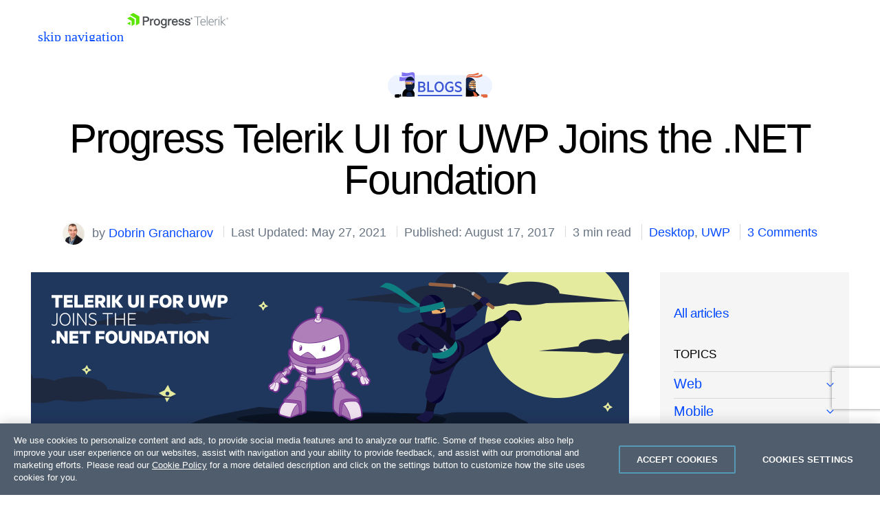

--- FILE ---
content_type: text/html; charset=utf-8
request_url: https://www.telerik.com/blogs/progress-telerik-ui-for-uwp-joins-net-foundation
body_size: 42671
content:
 <!doctype html> <html id="html" lang="en"> <head> <meta charset="utf-8" /><script type="text/html" id="sf-tracking-consent-manager">
	<div id="tracking-consent-dialog" style="display:none" />
</script><script type="text/javascript" src="/WebResource.axd?d=DzHrpQl5URXarFHAtrmzFpt6hpdYvmVwc29NQZNtMGYSoltUbAFJEjMHfeT-tzVeK6OZukCFlV6BUAzSF-hYBiteasUOhQP_tGcrTDu8m-w3KCOWNLkTXCR0J5idbgmxGzpR0EpgjCZ5_eBWd3lCL6thd1nxNHa5rJpeKjowO8ZlICp89mZWQ717VGriGsdw0&amp;t=638923997240000000">

</script> <meta http-equiv="X-UA-Compatible" content="IE=edge" /> <meta name="viewport" content="width=device-width, initial-scale=1" /> <link rel="shortcut icon" href="/favicon.ico?v=rebv1" /> <link href="https://dtzbdy9anri2p.cloudfront.net/cache/0541e60ff03cc1891ab13904e108bcdac27d5c56/telerik/css/style.css" rel="stylesheet" type="text/css"><link href="https://dtzbdy9anri2p.cloudfront.net/cache/ec4a867a0b2847082a72e0f3b4489ff86942647d/telerik/css/blogs.css" rel="stylesheet" type="text/css"> <title>
	Progress Telerik UI for UWP Joins the .NET Foundation
</title> <style type="text/css" media="all">html{scroll-behavior:smooth}.BlogPost-Content.BlogPost-Content .author{max-width:none !important}.BlogPost-Content.BlogPost-Content .author img{max-width:120px !important;margin-left:0 !important}.BlogPost-Content.BlogPost-Content img{display:inline-block;margin-left:0;float:none;max-width:670px;padding-right:0;margin-bottom:0}.featured-quote.full-quote{width:auto !important;margin-left:0 !important}.BlogPost-Content ol.fix-list-align{list-style-position:inside !important}.BlogPost-Content .reCodeBlock{background-image:linear-gradient(to bottom,#fff 0,#fff 22px,#f8f8f8 22px,#f8f8f8 44px);background-repeat:repeat-y;background-size:100% 44px}.BlogPost-Content .reCodeBlock>div{white-space:nowrap;background-color:transparent !important}</style><style type="text/css" media="all">#html code.inline-code{display:inline !important;line-height:1.4 !important;background-color:#eef5ff !important;padding:0 5px !important;word-break:break-word}code,pre{background-color:transparent !important}code{font-size:.8em !important}pre{border:1px solid rgba(0,0,0,.1) !important;margin:30px 0 !important}.black-text{color:#000 !important}.top-border{margin-top:100px;position:relative}.top-border:before{border-top:3px solid #0181ca;content:'';display:block;position:absolute;top:-50px;width:100%;left:0}.tk-question-and-answer{background:#e6f5ff;border-radius:2px;margin-bottom:30px}.tk-question{background-color:#0181ca;border-top-left-radius:2px;border-top-right-radius:2px;color:#fff;font-weight:700;padding:10px}.tk-answer{color:#000;padding:10px}.tk-blue-highlight,.tk-green-highlight,.tk-grey-highlight{border-left-width:8px;border-left-style:solid;border-radius:2px;color:#000;padding:20px}.tk-green-highlight{background-color:#ebffeb;border-left-color:#27c106;color:#27c106}.tk-blue-highlight{background-color:#e6f5ff;border-left-color:#0181ca;color:#0181ca}.tk-grey-highlight{background-color:#f7f7f7;border-left-color:#646464;color:#646464}.tk-black-background{background-color:#000}.tk-white-background{background-color:#fff}.tk-green-background{background-color:#27c106}.tk-light-green-background{background-color:#ebffeb}.tk-blue-background{background-color:#0181ca}.tk-light-blue-background{background-color:#e6f5ff}.tk-grey-background{background-color:#646464}.tk-light-grey-background{background-color:#f7f7f7}.tk-green-border{border-color:#27c106}.tk-blue-border{border-color:#0181ca}blockquote{background:#e6f5ff;border-left:8px solid #0181ca;border-radius:2px;color:#000;margin:20px auto;padding:20px;overflow:auto}.tk-answer>:last-child,.tk-blue-highlight>:last-child,.tk-green-highlight>:last-child,.tk-grey-highlight>:last-child,blockquote>:last-child{padding-bottom:0;margin-bottom:0}.editor-note{margin-top:0}.blockquote-image{float:right !important;padding-left:20px;padding-bottom:20px;max-width:30%}.about-quote{font-size:.7em}blockquote span{color:#000;display:block;font-style:normal;font-weight:700;margin-top:1em}.tk-table{margin-bottom:30px;width:100%}.tk-table td,.tk-table th{border:1px solid #f7f7f7;color:#000;padding:8px}.tk-table th{padding-top:12px;padding-bottom:12px;text-align:left}.tk-table-alt-rows tr:nth-child(even){background-color:#f7f7f7}.tk-blue-headers th{background-color:#0181ca;color:#fff}.tk-blue-first-column td:first-child{background-color:#0181ca;color:#fff;font-weight:700}.tk-green-headers th{background-color:#27c106;color:#fff}.tk-grey-headers th{background-color:#646464;color:#fff}details{margin-bottom:40px}kbd{display:inline-block;margin:0 .1em;padding:.1em .6em;font-family:Arial,"Helvetica Neue",Helvetica,sans-serif;font-size:.7em;line-height:1.4;color:#000;text-shadow:0 1px 0 #fff;background-color:#f7f7f7;border:1px solid #adb3b9;border-radius:3px;box-shadow:0 1px 0 rgba(12,13,14,.2),0 0 0 2px #fff inset;white-space:nowrap}.tk-animated-image{max-width:30% !important;display:block;margin-left:auto;margin-right:auto}.tk-featured-image-centered,.tk-featured-image-left,.tk-featured-image-right{margin-bottom:20px !important}.tk-featured-image-centered{max-width:50% !important}.tk-featured-image-right{float:right !important;margin-left:20px !important;max-width:30% !important}.tk-featured-image-left{float:left !important;margin-right:20px !important;max-width:30% !important}.twitter-tweet{margin-bottom:30px}.tk-stackblitz{height:600px;margin-bottom:30px;width:100%}.blockquote-wrapper{display:flex;justify-content:space-between;align-items:center}.blockquote-wrapper img{max-width:270px !important;margin-right:30px}.blockquote-sub-text{font-size:14px !important;text-decoration:italic;margin-top:0;padding-top:0}iframe{margin-bottom:30px}</style><link href="https://cdnjs.cloudflare.com/ajax/libs/prism/1.29.0/themes/prism.min.css" media="all" rel="stylesheet" type="text/css" /><link href="https://cdnjs.cloudflare.com/ajax/libs/prism/1.29.0/plugins/toolbar/prism-toolbar.min.css" media="all" rel="stylesheet" type="text/css" /><style type="text/css" media="all">.BlogsLayout .Sidebar>a{z-index:1;position:relative;font-weight:500}.BlogsLayout .Sidebar a+details.BlogPost-Topics-Menu>summary{font-size:0;height:26px}.BlogsLayout .Sidebar a+details.BlogPost-Topics-Menu{margin-top:-31px;margin-bottom:6px}.BlogsLayout .Sidebar a~div.BlogPost-Topics-Menu{margin-top:-6px;margin-bottom:6px}.BlogsLayout .Sidebar a.is-selected{color:#000 !important;text-decoration:none !important;padding:6px 0 !important;font-weight:500;z-index:1;position:relative}</style><meta property="og:title" content="Progress Telerik UI for UWP Joins the .NET Foundation" /><meta property="og:type" content="article" /><meta property="og:url" content="https://www.telerik.com/blogs/progress-telerik-ui-for-uwp-joins-net-foundation" /><meta property="og:site_name" content="Telerik Blogs" /><style type="text/css" media="all">.Blogs-Share a.counted span{opacity:1;pointer-events:none}.BlogPost-Sticky-Sidebar .Form-MVC{background:none!important;box-shadow:none !important;padding:0 !important}.Blogs-Form{width:100%}.sf-opt-in-out-already-agreed.js-already-agreed-holder{color:#555 !important}#html blockquote p{position:static;margin:0;padding:0;background:none;font-size:inherit;line-height:inherit;text-indent:0}#html blockquote p:before,#html blockquote p:after{display:none}.Meta{color:#697582 !important}#html .Meta>span+span{margin-left:.55em;padding-left:.55em}.u-mr055{margin-right:.55em}</style><link rel="canonical" href="https://www.telerik.com/blogs/progress-telerik-ui-for-uwp-joins-net-foundation" /><link rel="amphtml" href="https://www.telerik.com/amp/progress-telerik-ui-for-uwp-joins-net-foundation/TEIzeWJNZWtlcWMwamozTE13dzFscDFyODkwPQ2" /><meta name="twitter:title" content="Progress Telerik UI for UWP Joins the .NET Foundation" /><meta name="twitter:url" content="https://www.telerik.com/blogs/progress-telerik-ui-for-uwp-joins-net-foundation" /><meta property="og:image" content="https://d585tldpucybw.cloudfront.net/sfimages/default-source/blogs/2017/2017-08/progress-telerik-ui-for-uwp-joins-the-net-foundation_870x220.png?sfvrsn=e4c074a0_3" /><meta name="twitter:image" content="https://d585tldpucybw.cloudfront.net/sfimages/default-source/blogs/2017/2017-08/progress-telerik-ui-for-uwp-joins-the-net-foundation_870x220.png?sfvrsn=e4c074a0_3" /><meta property="og:locale" content="en_US" /><meta property="fb:app_id" content="472070859628573" /><meta name="twitter:site" content="@Telerik" /><meta name="twitter:creator" content="@dobrin_g" /><meta name="twitter:card" content="summary_large_image" /><meta property="og:description" content="We’re pleased to announce that the Progress Telerik UI for UWP project will be joining the .NET Foundation." /><meta name="twitter:description" content="We’re pleased to announce that the Progress Telerik UI for UWP project will be joining the .NET Foundation." /><meta property="article:published_time" content="2017-08-17T18:25:30+00:00" /><meta property="article:modified_time" content="2021-05-27T15:17:02+00:00" /><meta property="article:tag" content="desktop" /><meta property="article:tag" content="uwp" /><meta property="article:publisher" content="https://www.facebook.com/Telerik" /><script type="application/json" id="sf-insight-metadata">
	{"contentMetadata":"{\"Id\":\"e40fecd2-b109-4fe3-89cc-daada3a5097d\",\"ContentType\":\"BlogPost\",\"Title\":\"Progress Telerik UI for UWP Joins the .NET Foundation\",\"CanonicalTitle\":\"Progress Telerik UI for UWP Joins the .NET Foundation\",\"CanonicalUrl\":\"https://www.telerik.com/blogs/progress-telerik-ui-for-uwp-joins-net-foundation\",\"DefaultLanguage\":\"en\",\"CreatedOn\":\"2017-08-17T18:25:30.867Z\",\"ModifiedOn\":\"2021-05-27T15:17:02.207Z\",\"SiteId\":\"b31ca85c-a1c5-4a9d-8b5d-e7b0736a8b16\",\"SiteName\":\"TelerikCom\",\"ModuleName\":\"Blogs\",\"ContentPath\":{\"Id\":\"c2c9ae54-03a9-4243-86cc-9c50fcc0a754\",\"Title\":\"General\",\"Type\":\"Blog\"},\"Hierarchies\":[{\"Id\":\"34d05c5c-afc7-437d-bf4c-302705fde458\",\"Title\":\".NET\",\"Parent\":{\"Id\":\"cb0f3a19-a211-48a7-88ec-77495c0f5374\",\"Title\":\"Tags\"}},{\"Id\":\"537956d8-36e7-4258-8c1b-632b752ec8c2\",\"Title\":\"Desktop\",\"Parent\":{\"Id\":\"1997f984-3e6d-4cf1-b3e6-12955dc8775d\",\"Title\":\"Topics\",\"Parent\":{\"Id\":\"0afb29fa-b248-4ed7-8fb5-60c9d3ce570d\",\"Title\":\"Blogs\",\"Parent\":{\"Id\":\"b92c08fc-5112-640e-a4c7-ff0100821d28\",\"Title\":\"Telerik Universal Taxonomy\"}}}},{\"Id\":\"4d80e77a-6ddd-468f-9d8b-32e40365c9b0\",\"Title\":\"Microsoft\",\"Parent\":{\"Id\":\"cb0f3a19-a211-48a7-88ec-77495c0f5374\",\"Title\":\"Tags\"}},{\"Id\":\"9d9535cf-f11c-49f4-9463-6dab6e3a77cf\",\"Title\":\"Open Source\",\"Parent\":{\"Id\":\"cb0f3a19-a211-48a7-88ec-77495c0f5374\",\"Title\":\"Tags\"}},{\"Id\":\"2b1e6735-3166-4c50-8ba7-163446feac0e\",\"Title\":\"Progress Telerik\",\"Parent\":{\"Id\":\"20ce8493-e2c1-4625-8f09-a2a99b6a96d9\",\"Title\":\"Products Taxonomy\"}},{\"Id\":\"8ccccb81-09aa-40cd-91b6-b2cd41c0e31f\",\"Title\":\"Telerik UI for UWP\",\"Parent\":{\"Id\":\"cb0f3a19-a211-48a7-88ec-77495c0f5374\",\"Title\":\"Tags\"}},{\"Id\":\"419669b5-b2ca-488a-a16c-b069976dc67a\",\"Title\":\"UWP\",\"Parent\":{\"Id\":\"cb0f3a19-a211-48a7-88ec-77495c0f5374\",\"Title\":\"Tags\"}},{\"Id\":\"da9034ab-c31b-4d5e-87a1-ba76b185c94f\",\"Title\":\"UWP\",\"Parent\":{\"Id\":\"537956d8-36e7-4258-8c1b-632b752ec8c2\",\"Title\":\"Desktop\",\"Parent\":{\"Id\":\"1997f984-3e6d-4cf1-b3e6-12955dc8775d\",\"Title\":\"Topics\",\"Parent\":{\"Id\":\"0afb29fa-b248-4ed7-8fb5-60c9d3ce570d\",\"Title\":\"Blogs\",\"Parent\":{\"Id\":\"b92c08fc-5112-640e-a4c7-ff0100821d28\",\"Title\":\"Telerik Universal Taxonomy\"}}}}}],\"PageHierarchies\":[{\"Id\":\"2b1e6735-3166-4c50-8ba7-163446feac0e\",\"Title\":\"Progress Telerik\",\"Parent\":{\"Id\":\"20ce8493-e2c1-4625-8f09-a2a99b6a96d9\",\"Title\":\"Products Taxonomy\"}}],\"SFDataProviderName\":\"OpenAccessDataProvider\",\"PageId\":\"8680a0ca-6021-421c-bc38-af515fe8f1c9\",\"PageTitle\":\"Details\",\"PageCanonicalTitle\":\"Details\",\"PageCanonicalUrl\":\"https://www.telerik.com/blogs/details\"}","videosMetadata":"[]"}
</script><script type="application/json" id="sf-insight-settings">
	{"apiServerUrl":"https://api.insight.sitefinity.com","apiKey":"76766c2b-82f4-2453-81e5-fd840f3b455b","applicationName":"TelerikCom","trackingCookieDomain":".telerik.com","keepDecTrackingCookieOnTrackingConsentRejection":false,"slidingExpirationForTrackingCookie":false,"maxAgeForTrackingCookieInDays":365,"trackYouTubeVideos":true,"crossDomainTrackingEntries":["store.progress.com","www.telerik.com"],"strategy":"Persist|False","docsHrefTestExpressions":[".*\\/docs\\/.+\\.{1}.+((\\?|\\\u0026)sfvrsn=.+){1}$",".+((\\?|\\\u0026)sf_dm_key=.+){1}$"],"sessionLengthInMinutes":30,"trackVimeoVideos":true,"useSecureCookies":true}
</script><script type="text/javascript" src="/WebResource.axd?d=[base64]&amp;t=638923997460000000">

</script><script src="https://cdn.insight.sitefinity.com/sdk/sitefinity-insight-client.min.3.1.44.js" crossorigin="" async="async">

</script><meta name="description" content="We’re pleased to announce that the Progress Telerik UI for UWP project will be joining the .NET Foundation." /></head> <body id="telerik" class="telerik"> <script type="text/plain" class="optanon-category-2" src="//script.crazyegg.com/pages/scripts/0087/4351.js"></script> <style>
	.anti-flicker-hide {
		opacity: 0 !important;
	}
</style> <script src="/abtesting/active-ab-tests.js">
</script> <script>
	

window.ABTestingAntiflicker = window.ABTestingAntiflicker ?? {};
window.ABTestingAntiflicker.wildcardMatchUrl = function(pattern, url) {
  try {
    const urlObject = new URL(url);

	const parts = pattern.split('?', 2);
	const pathPatternPart = parts[0] || '';
	const queryPatternPart = parts[1] || '';

    const escapeForRegularExpression = (text) => {
      return text.replace(/[.*+?^${}()|[\]\\]/g, '\\$&').replace(/\\\*/g, '.*');
    };

	// Build the path regular expression from the wildcard pattern
    const pathRegularExpressionPattern =
      '^' + escapeForRegularExpression(pathPatternPart) + '$';

    const pathRegularExpression = new RegExp(pathRegularExpressionPattern, 'i');

    // Compare URL path (with and without trailing slash)
    const urlWithoutQuery =
      urlObject.origin + urlObject.pathname;

    const urlWithoutTrailingSlash = urlWithoutQuery.replace(/\/+$/, '');

    const basePathMatches =
      pathRegularExpression.test(urlWithoutQuery) ||
      pathRegularExpression.test(urlWithoutTrailingSlash);

    if (!basePathMatches) {
      return false;
    }

    if (queryPatternPart.trim().length === 0) {
      return true;
    }

    // Validate query conditions from the pattern
    const queryStringParameters = new URLSearchParams(urlObject.search);
    const patternPairs = queryPatternPart.split('&').filter((s) => s.length > 0);

    for (const pairString of patternPairs) {
      const keyValueParts = pairString.split('=', 2);
      const key = keyValueParts[0];
      const valuePatternRaw = keyValueParts.length > 1 ? keyValueParts[1] : null;

      if (!key || !queryStringParameters.has(key)) {
        return false;
      }

      // Only presence required if no value specified
      if (valuePatternRaw === null) {
        continue;
      }

      const valueRegularExpressionPattern =
        '^' + escapeForRegularExpression(valuePatternRaw) + '$';

      const valueRegularExpression = new RegExp(valueRegularExpressionPattern, 'i');
      const actualValue = queryStringParameters.get(key) ?? '';

      if (!valueRegularExpression.test(actualValue)) {
        return false;
      }
    }

    return true;
  } catch (error) {
    console.error(error);
    return false;
  }
}

let shouldRunScript = false;
if (window.ABTestingAntiflicker?.wildcardMatchUrl && window.ABTestingAntiflicker?.activeABTestUrls?.length > 0) {
	for (var urlPattern of window.ABTestingAntiflicker.activeABTestUrls) {
		if (window.ABTestingAntiflicker.wildcardMatchUrl(urlPattern, window.location.href)) {
			shouldRunScript = true;
			break;
		}
	}
}

if (shouldRunScript) {
	let className = "anti-flicker-hide";
	document.body.classList.add(className);

	// Display the page after a certain Timeout
	setTimeout(() => {
		document.body.classList.remove(className);
	}, 3000);

	// Display the page after CrazyEgg A/B testing evaluation has finished and the action is not redirect
	window.CE_READY = window.CE_READY || [];
	window.CE_READY.push(function () {
		if (CE2?.ABTest?.emitter?.on) {
			CE2.ABTest.emitter.on("variant", (args) => {
				var isRedirectABTest = false;
				var testId = args?.test?.id;
				var variantId = args?.variant?.id;
				var redirectUrl = window.CE2.flows?.[testId]?.variants?.[variantId]?.redirectUrl;
				if (redirectUrl && redirectUrl !== window.location.href) {
					isRedirectABTest = true;
				}

				if (!isRedirectABTest) {
					setTimeout(() => {
						document.body.classList.remove(className);

						// Add a class to body to signify that an AB test has been executed
						// This is to be used for automated testing of the functionality
						document.body.classList.add('ab-test-executed');
					}, 200);
				}
			});
		}
		else {
			// A/B test API has changed. Display the page after shorter timeout
			setTimeout(() => {
				document.body.classList.remove(className);
			}, 500);
		}
	});

	// Display the page if the user hasn't accepted Performance cookies
	(function () {
		var script = document.createElement('script');
		script.type = 'text/plain';
		script.className = 'optanon-category-1';
		script.text = `
			if (!window.OptanonGroups.PerformanceCookies || !window.isOptanonGroupActive || !window.isOptanonGroupActive(window.OptanonGroups.PerformanceCookies, true)) {
				document.body.classList.remove("anti-flicker-hide");
			}
		`;

		var body = document.body;
		body.insertBefore(script, body.firstChild);
	})();
}

</script> <script src='https://d6vtbcy3ong79.cloudfront.net/external-assets/1.0.27/utils/store-lead-data.min.js' type="text/plain" class="optanon-category-2"></script> 



<script defer async type="module" id="mjs-promotion-1">
	const cdn = "https://d6vtbcy3ong79.cloudfront.net";
	const id = "promotion-1";

	const response = await fetch(`/webapi/Announcements/GetPromo?url=${window.location.href}`, {
		method: "GET",
		cache: "no-cache",
	});

	const json = await response.json();
	const model = json?.content;

	if (model) {
		let version = model.scriptVersion || "stable";
		let stylesheet = cdn + "/sticky-notification/" + version + "/style.min.css";
		let javascript = cdn + "/sticky-notification/" + version + "/index.min.mjs";
		let cookieName = "promotion-" + model.id.replace("-", "");
		let imageUrl = model.image || "https://d585tldpucybw.cloudfront.net/sfimages/default-source/ninjas/sticky-notification-illustration.svg";
		let campaignName = model.campaignName || model.title;
		let html = model.htmlRawContent;
		let button = `<div><a class='tsn__cta-button' href='${model.ctaUrl}'>${model.ctaText}</a></div>`;

		if (model.ctaText && model.ctaUrl) {
			html += button;
		}

		function track(eventType) {
			try {
				if (!OptanonActiveGroups) {
					return;
				}
			} catch (e) {
				return;
			}

			if (!OptanonActiveGroups.includes("2")) {
				return;
			}

			window.dataLayer = window.dataLayer || [];

			let banner = document.querySelector(`.tsn--${id}`);
			let bannerType = "Right Side Banner";
			let bannerTopic = campaignName;
			let bannerExpandEventName = "Popup Banner Expand";
			let bannerCollapseEventName = "Popup Banner Collapse";
			let bannerImpressionEventName = "Popup Banner Impression";
			let bannerCtaClickEventName = "Popup Banner CTA Click";
			let bannerExpandedState = "expanded";
			let bannerCollapsedState = "collapsed";

			if (eventType === "impression") {
				dataLayer.push({
					event: bannerImpressionEventName,
					state: banner.classList.contains("tsn--is-expanded") ? bannerExpandedState : bannerCollapsedState,
					type: bannerType,
					promoting: bannerTopic
				});
			}
			if (eventType === "expand") {
				dataLayer.push({
					event: bannerExpandEventName,
					type: bannerType,
					promoting: bannerTopic
				});
			}
			if (eventType === "collapse") {
				dataLayer.push({
					event: bannerCollapseEventName,
					type: bannerType,
					promoting: bannerTopic
				});
			}
			if (eventType === "cta-click") {
				dataLayer.push({
					event: bannerCtaClickEventName,
					type: bannerType,
					promoting: bannerTopic,
					ctaLandingPage: window.location.href
				});
			}
		}

		async function importStyles(stylesheetUrl) {
			return new Promise((resolve, reject) => {
				const link = document.createElement("link");

				link.id = `css-${id}`;
				link.rel = "stylesheet";
				link.type = "text/css";
				link.href = stylesheetUrl;

				link.addEventListener("load", resolve);
				link.addEventListener("error", reject);

				document.body.append(link);
			});
		}

		async function initPromotion() {
			const [{ StickyNotification }] = await Promise.all([
				import(javascript),
				importStyles(stylesheet),
			]);

			StickyNotification.create({
				autoShow: true,
				autoExpand: true,
				autoCollapse: false,
				label: model.label,
				title: model.title,
				content: html,
				image: imageUrl,
				imageAlt: model.imageAltText,
				useImageAsBanner: model.useImageAsHero,
				useAltExpandButton: false,
				useAuth: model.isPersonalized,
				useCookie: true,
				cookieName: cookieName,
				modifierClass: `tsn--${id}`,
				onReady: () => track("impression"),
				onCtaClick: () => track("cta-click"),
				onManualExpand: () => track("expand"),
				onManualCollapse: () => track("collapse"),
			});
		}

		requestAnimationFrame(initPromotion);
	}
</script>



 
<link rel="preload" href="https://d6vtbcy3ong79.cloudfront.net/fonts/2.2.8/css/metric.min.css" as="style" media="(min-width: 621px)"><link rel="preload" href="https://d6vtbcy3ong79.cloudfront.net/fonts/2.2.8/metric/Metric-Light.woff2" as="font" crossorigin="anonymous" media="(min-width: 621px)"><link rel="preload" href="https://d6vtbcy3ong79.cloudfront.net/fonts/2.2.8/metric/Metric-Medium.woff2" as="font" crossorigin="anonymous" media="(min-width: 621px)"><link rel="preload" href="https://d6vtbcy3ong79.cloudfront.net/fonts/2.2.8/metric/Metric-Regular.woff2" as="font" crossorigin="anonymous" media="(min-width: 621px)"><link rel="preload" href="https://d6vtbcy3ong79.cloudfront.net/fonts/2.2.8/metric/Metric-Semibold.woff2" as="font" crossorigin="anonymous" media="(min-width: 621px)"><link rel="preload" href="https://d6vtbcy3ong79.cloudfront.net/telerik-navigation/3.7.11/css/index.min.css" as="style"><style id="js-tlrk-nav-inline-styles">.TK-Nav--Loading,.TK-Nav--Loading *{box-sizing:border-box}.TK-Nav--Loading{overflow:hidden;background:#fff;font-family:Metric}.TK-Nav--Loading>.TK-Bar{overflow:hidden;background:#fff}.TK-Nav--Loading .TK-container{max-width:1230px;margin:0 auto;padding:0 30px}.TK-Nav--Loading .TK-TLRK-Brand{margin:0}.TK-Nav--Loading .TK-Dropdown,.TK-Nav--Loading .TK-Nav-Overlay,.TK-Nav--Loading .TK-Print{display:none}.TK-Nav--Loading .TK-Context-Menu,.TK-Nav--Loading .TK-Products-Menu-Item-Button{visibility:hidden}@media only screen and (min-width:1240px){.TK-Nav--Loading,.TK-Nav--Loading>.TK-Bar{height:60px}}@media only screen and (max-width:1239px){.TK-Nav--Loading,.TK-Nav--Loading>.TK-Bar{height:45px}}@media only screen and (max-width:1229px){.TK-Nav--Loading .TK-container{padding:0 20px}}</style><link rel="stylesheet" type="text/css" href="https://d6vtbcy3ong79.cloudfront.net/fonts/2.2.8/css/metric.min.css" id="js-tlrk-nav-metric" class="is-loading" onload="this.classList.remove('is-loading')" onerror="this.classList.remove('is-loading')"><link rel="stylesheet" type="text/css" href="https://d6vtbcy3ong79.cloudfront.net/telerik-navigation/3.7.11/css/index.min.css" id="js-tlrk-nav-styles" class="is-loading" onload="this.classList.remove('is-loading')" onerror="this.classList.remove('is-loading')"><nav id="js-tlrk-nav" class="TK-Nav TK-Nav--Shadow TK-Nav--Loading" data-tlrk-nav-version="3.7.11" data-tlrk-nav-template="nav-main-csa-rel-component"><section class="TK-Bar"><div class="TK-container TK-Bar-container"><figure class="TK-TLRK-Brand TK-TLRK-Brand--Full"><a href="#skip-to-content" id="js-tlrk-skip-link" class="TK-Skip-Link">skip navigation</a> <a href="/" class="TK-TLRK-Logo" aria-label="Go to Homepage"><svg xmlns="http://www.w3.org/2000/svg" width="147" height="60" viewBox="0 0 400.4 60.3"><path fill="#7c878e" d="M396.7 18.4c-2 0-3.7 1.6-3.7 3.7 0 2.2 1.7 3.7 3.7 3.7s3.7-1.6 3.7-3.7c0-2.2-1.7-3.7-3.7-3.7zm0 6.8c-1.7 0-3-1.3-3-3.1s1.3-3.1 3-3.1 3 1.3 3 3.1-1.3 3.1-3 3.1z"/><path fill="#7c878e" d="M398.5 21.5c0-.9-.6-1.4-1.4-1.4h-1.8V24h1.1v-1.2h.3l.8 1.2h1.2l-.9-1.4c.4-.1.7-.5.7-1.1zm-1.6.4h-.6V21h.6c.3 0 .5.2.5.4 0 .4-.2.5-.5.5zm-103.5-7.7h-28.5v2.6h12.7v32.4h2.9V16.8h12.9zm7.4 9.1c-6.7 0-10.9 5.6-10.9 13.4 0 7.9 4.7 12.9 11.8 12.9 3 0 5.5-.7 7.4-2.2v-2.7c-2.2 1.8-4.3 2.5-7.1 2.5-5.2 0-9.2-3.6-9.2-10.4H311v-1c-.2-7.4-3.6-12.5-10.2-12.5zm-8 11.1c.7-5.5 3.9-8.6 8-8.6 5 0 7.1 4.1 7.3 8.6h-15.3zM315 12.1h2.9v37.1H315zm18.1 11.2c-6.7 0-10.9 5.6-10.9 13.4 0 7.9 4.7 12.9 11.8 12.9 3 0 5.5-.7 7.4-2.2v-2.7c-2.2 1.8-4.3 2.5-7.1 2.5-5.2 0-9.2-3.6-9.2-10.4h18.2v-1c-.1-7.4-3.6-12.5-10.2-12.5zm-8 11.1c.7-5.5 3.9-8.6 8-8.6 5 0 7.1 4.1 7.3 8.6h-15.3zm25-6.5v-4h-2.9v25.3h2.9V31.5c1.2-3.2 3.6-5.5 6.7-5.5.9 0 1.7.2 2.3.5v-2.8c-.6-.2-1.3-.3-2.2-.3-3.1-.1-5.7 2-6.8 4.5zm12.1-4h2.8v25.3h-2.8zm1.5-9.7c-1.1 0-1.9.9-1.9 1.9 0 1.1.9 1.9 1.9 1.9s1.9-.9 1.9-1.9-.8-1.9-1.9-1.9zm26.5 9.7h-3.7l-12.8 11V12.1h-2.9v37.1h2.9v-13l13.2 13h3.5l-13.8-13.8z"/><path fill="#5ce500" d="M11.2 14.9L0 21.3l17.4 10.1v20.1l11.2-6.4c.5-.3.9-1 .9-1.6V24.4L13 14.9c-.5-.3-1.3-.3-1.8 0z"/><path fill="#5ce500" d="M12.1 48.4V34.5L0 41.5zM25 .2c-.5-.3-1.3-.3-1.8 0L10.7 7.4l24.1 13.9v27.9L47.3 42c.5-.3.9-1 .9-1.6V13.6L25 .2z"/><path fill="#4b4e52" d="M117.9 22.5c-4.3 0-7.7 1.6-9.8 4.7-2.3 3.2-2.6 7-2.6 9 0 8.3 4.9 13.6 12.5 13.6 9.2 0 12.5-7.4 12.5-13.8 0-3.7-1.1-7-3.1-9.4-2.3-2.7-5.6-4.1-9.5-4.1zm0 22.4c-4.2 0-6.9-3.4-6.9-8.8 0-5.5 2.6-8.9 6.9-8.9 4.2 0 6.9 3.4 6.9 8.8 0 5.5-2.7 8.9-6.9 8.9zM74.8 13.6H61.7v35.6h5.8v-14h7.4c8 0 12.4-3.9 12.4-11-.1-3.1-1.3-10.6-12.5-10.6zM74.1 30h-6.6V18.9h7.4c4.3 0 6.4 1.8 6.4 5.5 0 4-2.1 5.6-7.2 5.6zm26.6-7.3c-2.2.3-3.9 1.4-5.2 3.5V23h-5.1v26.1h5.4V37.9c0-5.2.4-9.6 5.9-9.6.6 0 1.1.1 1.7.3l.7.2 1-5.3-.4-.2c-1.2-.5-2.6-.7-4-.6zm145 12.1c-1.3-.5-4-1.2-6.1-1.7-1-.3-1.9-.5-2.5-.7-2-.6-3-1.4-3-2.6 0-2.5 3.5-2.8 5-2.8 1.8 0 4.8.5 5.3 3.5l.1.4h5.2v-.5c-.4-5.3-4-7.8-10.8-7.8-5.1 0-10.2 2.4-10.2 7.6 0 2.8 1.9 5.2 5.2 6.3 1.3.5 3.5 1.1 5.6 1.7 1.2.3 2.4.7 3.3.9 1.6.5 2.4 1.4 2.4 2.6 0 2.4-2.9 3.3-5.6 3.3-2.5 0-5.5-.7-6.2-3.9l-.1-.4h-5.2l.1.6c.5 5.4 4.6 8.3 11.4 8.3 7.7 0 11.2-4.2 11.2-8.4-.1-3-1.8-5.2-5.1-6.4zm-94-9.6c-1.7-1.8-4.1-2.7-7-2.7-7.9 0-11.5 7-11.5 13.5 0 6.6 3.6 13.4 11.5 13.4 2.7 0 5-1 6.7-2.7 0 1.2 0 2.3-.1 2.7-.3 4.3-2.4 6.3-6.5 6.3-2.3 0-4.9-.8-5.4-3.1l-.1-.5H134l.1.7c.6 4.6 4.6 7.5 10.6 7.5 5.2 0 8.9-2 10.8-5.7.9-1.8 1.3-4.4 1.3-7.8V23.1h-5.1v2.1zm-6.6 19.3c-1.9 0-6.3-.9-6.3-8.8 0-5.2 2.5-8.4 6.4-8.4 3.1 0 6.3 2.2 6.3 8.4.1 5.5-2.3 8.8-6.4 8.8zm75.6-9.7c-1.3-.5-4-1.2-6.1-1.7-1-.3-1.9-.5-2.5-.7-2-.6-3-1.4-3-2.6 0-2.5 3.5-2.8 5-2.8 1.8 0 4.8.5 5.3 3.5l.1.4h5.2v-.5c-.4-5.3-4-7.8-10.8-7.8-5.1 0-10.2 2.4-10.2 7.6 0 2.8 1.9 5.2 5.2 6.3 1.3.5 3.5 1.1 5.6 1.7 1.2.3 2.4.7 3.3.9 1.6.5 2.4 1.4 2.4 2.6 0 2.4-2.9 3.3-5.6 3.3-2.5 0-5.5-.7-6.2-3.9l-.1-.4h-5.2l.1.6c.5 5.4 4.6 8.3 11.4 8.3 7.7 0 11.2-4.2 11.2-8.4 0-3-1.7-5.2-5.1-6.4zm-19.9 0c-.3-7.3-5-12.2-11.9-12.2-4 0-7.3 1.6-9.5 4.5-1.8 2.4-2.8 5.7-2.8 9.1 0 8.1 5 13.5 12.5 13.5 5.8 0 9.8-2.9 11.2-8.3l.2-.6h-5.4l-.1.3c-1.1 3.2-3.8 3.9-5.9 3.9-4.1 0-6.7-2.7-7-7.1h18.5l.1-.5c.1-.6.1-1.5.1-2.1v-.5zm-18.4-1.6c.5-3.6 2.9-5.9 6.5-5.9 2.7 0 5.9 1.6 6.3 5.9h-12.8zm-10.5-10.5c-2.2.3-3.9 1.4-5.2 3.5V23h-5.1v26.1h5.4V37.9c0-5.2.4-9.6 5.9-9.6.6 0 1.1.1 1.7.3l.7.2 1-5.3-.4-.2c-1.2-.5-2.6-.7-4-.6zm84.8-1.2c0-.9-.6-1.4-1.4-1.4h-1.8V24h1.1v-1.2h.3l.8 1.2h1.2l-.9-1.4c.4-.1.7-.5.7-1.1zm-1.5.4h-.6V21h.6c.3 0 .5.2.5.4 0 .4-.2.5-.5.5z"/><path fill="#4b4e52" d="M255 18.4c-2 0-3.7 1.6-3.7 3.7 0 2.2 1.7 3.7 3.7 3.7s3.7-1.6 3.7-3.7c0-2.2-1.7-3.7-3.7-3.7zm0 6.8c-1.7 0-3-1.3-3-3.1s1.3-3.1 3-3.1 3 1.3 3 3.1-1.4 3.1-3 3.1z"/></svg></a></figure><ul class="TK-Products-Menu"><li class="TK-Products-Menu-Item TK-Static"><button type="button" class="TK-Products-Menu-Item-Button" aria-label="Product Navigation">All Products <i class="TK-Arrow"></i></button><div id="js-tlrk-nav-dash" class="TK-Dash TK-Dropdown TK-Dropdown--Full TK-Dropdown--White TK-Dropdown---Mobile"><div class="TK-container"><div class="TK-row"><div class="TK-col-6"><div class="TK-Bundles TK-BG"><p class="TK-Dash-Title">Product Bundles</p><a href="/devcraft" class="TK-Bundle" data-match-exact-path><div class="TK-Bundle-Icon"><svg xmlns="http://www.w3.org/2000/svg" viewBox="0 0 100 70" width="75" height="61"><path d="M70 35c0 5.3-1.2 10.3-3.2 14.7-4.8 10.4-14.6 18-26.4 19.8-1.8.4-3.6.5-5.4.5-2.6 0-5.1-.3-7.5-.8-6.9-1.5-13.1-5.1-17.8-10C7.1 56.5 5 53.4 3.4 50c-.4-.8-.7-1.5-1-2.3C.8 43.7 0 39.5 0 35 0 15.7 15.7 0 35 0s35 15.7 35 35z" fill-rule="evenodd" clip-rule="evenodd" fill="#a3d8f1"/><path d="M40.9 65.6l-.5 4c-1.8.3-3.6.4-5.4.4-2.6 0-5.1-.3-7.5-.8-6.9-1.5-13.1-5.1-17.8-10C7.1 56.5 5 53.4 3.4 50c3.2-4.4 8.2-7.5 14-8.3 1-.1 1.9-.2 2.9-.2.6 0 1.1 0 1.7.1 4.7.4 8.9 2.3 12.2 5.2 3 2.7 5.3 6.2 6.3 10.1.7 2.7.9 5.7.4 8.7z" fill-rule="evenodd" clip-rule="evenodd" fill="#e26841"/><path d="M17.3 48.5L32 61.3l13.2-7-10-8c-1.4-1.1-2.3-2.9-2.3-4.7v-9H17.3v15.9z" fill="#31475c" fill-rule="evenodd" clip-rule="evenodd"/><path d="M21.9 32.6v15.9l-2.3 2-9.9 8.7C7.1 56.5 5 53.4 3.4 50c-.4-.8-.7-1.5-1-2.3L4 46.3c1.4-1.1 2.3-2.9 2.3-4.7v-9h15.6z" fill="#31475c" fill-rule="evenodd" clip-rule="evenodd"/><defs><filter id="tlrk-nav-a" filterUnits="userSpaceOnUse" x="28.1" y=".3" width="31.2" height="17.4"><feColorMatrix values="1 0 0 0 0 0 1 0 0 0 0 0 1 0 0 0 0 0 1 0"/></filter></defs><mask maskUnits="userSpaceOnUse" x="28.1" y=".3" width="31.2" height="17.4" id="tlrk-nav-b"><g filter="url(#tlrk-nav-a)"><path d="M25.7 10.8l32.5-11L61.4 9 28.8 20z" fill="#fff" fill-rule="evenodd" clip-rule="evenodd"/></g></mask><path d="M28.1 17.8l9.1-8.4c2-1.9 4.9-2.3 7.4-1 3 1.5 6.6.5 8.4-2.3L56.6.4 59.3 3l-5.1 7.2c-1.9 2.7-5.6 3.5-8.5 1.9l-1.1-.6c-2.1-1.2-4.6-1.1-6.7.2l-9.8 6.1z" mask="url(#tlrk-nav-b)" fill-rule="evenodd" clip-rule="evenodd" fill="#e26841"/><path d="M62.8 13.7l-8 6.2a6.61 6.61 0 01-8.2 0l-3.2-2.5c-1.4-1.1-3.2-1.6-5-1.3l-10.2 1.5 10.1-3.7c1.9-.7 4.1-.5 5.8.6l2.5 1.6c2.5 1.5 5.7 1.3 7.9-.6l5.6-4.8 2.7 3z" fill-rule="evenodd" clip-rule="evenodd" fill="#e26841"/><path d="M27 11.6h-5.5c-8.4 0-15.3 6.8-15.3 15.3v15.6c0 3.4 2.7 6.1 6.1 6.1H27c3.4 0 6.1-2.7 6.1-6.1V17.7c0-3.4-2.8-6.1-6.1-6.1" fill-rule="evenodd" clip-rule="evenodd" fill="#14254c"/><path d="M31.7 32.2c0 6.7-5.4 12.1-12.1 12.1S7.5 38.8 7.5 32.2s5.4-12.1 12.1-12.1 12.1 5.4 12.1 12.1" fill="#31475c" fill-rule="evenodd" clip-rule="evenodd"/><defs><filter id="tlrk-nav-c" filterUnits="userSpaceOnUse" x="9.1" y="15.8" width="21.1" height="34"><feColorMatrix values="1 0 0 0 0 0 1 0 0 0 0 0 1 0 0 0 0 0 1 0"/></filter></defs><mask maskUnits="userSpaceOnUse" x="9.1" y="15.8" width="21.1" height="34" id="tlrk-nav-d"><g filter="url(#tlrk-nav-c)"><path d="M7.5 32.2c0 6.7 5.4 12.1 12.1 12.1 6.7 0 12.1-5.4 12.1-12.1 0-6.7-5.4-12.1-12.1-12.1-6.7 0-12.1 5.4-12.1 12.1z" fill="#fff" fill-rule="evenodd" clip-rule="evenodd"/></g></mask><path d="M9.1 48.1V26.3c0-5.8 4.7-10.5 10.5-10.5s10.5 4.7 10.5 10.5v23.5l-21-1.7z" mask="url(#tlrk-nav-d)" fill-rule="evenodd" clip-rule="evenodd" fill="#e9ac6a"/><path d="M14.6 35.1h5.5v-9.5z" fill="#dc7f1b" fill-rule="evenodd" clip-rule="evenodd"/><path d="M20.3 39.3c1.3.1 2.7-.2 4-1 1.1-.6 1.8-1.5 2.3-2.3l-1-.6c-.4.7-1.1 1.4-1.9 1.9-1.1.7-2.3.9-3.3.8l-.1 1.2z" fill="#fff"/><path d="M27.4 27.6h-2.3c0-.6.5-1.1 1.1-1.1h.2c.5 0 1 .5 1 1.1m-13.5 0h-2.3c0-.6.5-1.1 1.1-1.1h.2c.6 0 1 .5 1 1.1" fill="#231f20" fill-rule="evenodd" clip-rule="evenodd"/><path d="M7.5 24.7h25.1v-1.2H7.5zm0 5.5h25.1V29H7.5zm0 11h23.6v-1.3H7.5zm0-5.5h25.1v-1.3H7.5z" fill="#14254c"/><path d="M66.8 49.7c-4.8 10.4-14.6 18-26.4 19.8-1.8.4-3.6.5-5.4.5-2.6 0-5.1-.3-7.5-.8l-.4-2.8c-.5-3.1-.3-6.2.4-9 1.1-4.2 3.4-7.9 6.5-10.7.2-.2.5-.5.8-.7 3.8-3.2 8.7-5.1 14.2-5.1 7.3 0 13.7 3.5 17.8 8.8z" fill-rule="evenodd" clip-rule="evenodd"/><g fill-rule="evenodd" clip-rule="evenodd"><path d="M56.503 26.65c5.8-3 11.9-4.7 16.4-2.3 2.5 1.4 3.1 3.3 5.4 4 3 .9 7.5-.8 14.8-9.4l4.1 4.4c-10.7 10.6-16.4 11.8-19.7 10.4-2.6-1-3.2-3.4-6.7-5.5-4.8-2.7-10.3-2.4-14.3-1.6" fill="#8174f2"/><path d="M58.003 26.05c2.9-7.4 9.8-11.7 16-10.9 4.9.7 7.9 4.3 8.7 5.5-1.6.9-3.2 1.9-4.8 2.8-1.2-1-3-2.2-5.4-2.8-7.6-1.8-14 4.9-14.5 5.4" fill="#8174f2"/><path d="M37.103 44.85l-2-13.4c0-7.4 6.1-13.4 13.5-13.4s13.5 6 13.5 13.4l-1.7 13.4c-.8 5.8-5.8 10.1-11.6 10.1s-10.8-4.3-11.7-10.1z" fill="#00264b"/><path d="M34.803 34.25h27.5v-5.8h-27.5z" fill="#8174f2"/><path d="M57.003 38.05h-16.5c-1.8 0-3.3-1.5-3.3-3.3 0-1.8 1.5-3.3 3.3-3.3h16.5c1.8 0 3.3 1.5 3.3 3.3 0 1.8-1.5 3.3-3.3 3.3" fill="#e9ac6a"/><path d="M39.203 35.05c0-.6.5-1.1 1.1-1.1.6 0 1.1.5 1.1 1.1m11 .1c0-.6.5-1.1 1.1-1.1s1.1.5 1.1 1.1" fill="#00264b"/><path d="M46.403 38.05h2.9v-5.5z" fill="#dc7f1b"/></g></svg></div><p class="TK-Bundle-Title TK-Best-Value">DevCraft</p><p class="TK-Bundle-Description">All Telerik .NET tools and Kendo UI JavaScript components in one package. Now enhanced with:</p><ul class="TK-Bundle-list"><li>MCP Servers</li><li>Embedded Reporting</li><li>Document Processing Libraries</li><li>SSO Account Sign-in</li></ul></a></div></div><div class="TK-col-18"><div class="TK-row"><div class="TK-col-8"><p class="TK-Dash-Title">Web</p><div class="TK-Dash-Links"><a href="/kendo-ui" class="TK-Dash-Link" data-match-exact-path>Kendo UI</a> <a href="/kendo-angular-ui" class="TK-Dash-Link TK-Dash-Link--Indented" data-match-exact-path>UI for Angular</a> <a href="/kendo-vue-ui" class="TK-Dash-Link TK-Dash-Link--Indented" data-match-exact-path>UI for Vue</a> <a href="/kendo-jquery-ui" class="TK-Dash-Link TK-Dash-Link--Indented" data-match-exact-path>UI for jQuery</a> <a href="/kendo-react-ui" class="TK-Dash-Link TK-Dash-Link--Indented" data-match-exact-path>KendoReact</a> <a href="/blazor-ui" class="TK-Dash-Link" data-match-exact-path>UI for Blazor</a> <a href="/aspnet-core-ui" class="TK-Dash-Link" data-match-exact-path>UI for ASP.NET Core</a> <a href="/aspnet-mvc" class="TK-Dash-Link" data-match-exact-path>UI for ASP.NET MVC</a> <a href="/products/aspnet-ajax.aspx" class="TK-Dash-Link" data-match-exact-path>UI for ASP.NET AJAX</a></div><p class="TK-Dash-Title">Mobile</p><div class="TK-Dash-Links"><a href="/maui-ui" class="TK-Dash-Link" data-match-exact-path>UI for .NET MAUI</a></div><p class="TK-Dash-Title">Document Management</p><div class="TK-Dash-Links"><a href="/document-processing-libraries" class="TK-Dash-Link" data-match-exact-path>Telerik Document Processing</a></div></div><div class="TK-col-8"><p class="TK-Dash-Title">Desktop</p><div class="TK-Dash-Links"><a href="/maui-ui" class="TK-Dash-Link" data-match-exact-path>UI for .NET MAUI</a> <a href="/winui" class="TK-Dash-Link" data-match-exact-path>UI for WinUI</a> <a href="/products/winforms.aspx" class="TK-Dash-Link" data-match-exact-path>UI for WinForms</a> <a href="/products/wpf/overview.aspx" class="TK-Dash-Link" data-match-exact-path>UI for WPF</a></div><p class="TK-Dash-Title">Reporting</p><div class="TK-Dash-Links"><a href="/products/reporting.aspx" class="TK-Dash-Link" data-match-exact-path>Telerik Reporting</a> <a href="/report-server" class="TK-Dash-Link" data-match-exact-path>Telerik Report Server</a></div><p class="TK-Dash-Title">Testing &amp; Mocking</p><div class="TK-Dash-Links"><a href="/teststudio" class="TK-Dash-Link" data-match-exact-path>Test Studio</a> <a href="/products/mocking.aspx" class="TK-Dash-Link" data-match-exact-path>Telerik JustMock</a></div><p class="TK-Dash-Title">CMS</p><div class="TK-Dash-Links"><a href="https://www.progress.com/sitefinity-cms" class="TK-Dash-Link" data-match-exact-path>Sitefinity</a></div></div><div class="TK-col-8"><p class="TK-Dash-Title">AI Productivity Tools</p><div class="TK-Dash-Links"><a href="/mcp-servers" class="TK-Dash-Link TK-New" data-match-exact-path>MCP Servers</a></div><p class="TK-Dash-Title">UI/UX Tools</p><div class="TK-Dash-Links"><a href="/themebuilder" class="TK-Dash-Link" data-match-exact-path>ThemeBuilder</a> <a href="/design-system" class="TK-Dash-Link" data-match-exact-path>Design System Kit</a> <a href="/page-templates-and-ui-blocks" class="TK-Dash-Link" data-match-exact-path>Templates and Building Blocks</a></div><p class="TK-Dash-Title">Debugging</p><div class="TK-Dash-Links"><a href="/fiddler" class="TK-Dash-Link" data-match-exact-path>Fiddler</a> <a href="/fiddler/fiddler-everywhere" class="TK-Dash-Link TK-Dash-Link--Indented" data-match-exact-path>Fiddler Everywhere</a> <a href="/fiddler/fiddler-classic" class="TK-Dash-Link TK-Dash-Link--Indented" data-match-exact-path>Fiddler Classic</a> <a href="/fiddler/fiddler-everywhere-reporter" class="TK-Dash-Link TK-Dash-Link--Indented" data-match-exact-path>Fiddler Everywhere Reporter</a> <a href="/fiddlercore" class="TK-Dash-Link TK-Dash-Link--Indented" data-match-exact-path>FiddlerCore</a></div><p class="TK-Dash-Title"></p><div class="TK-Dash-Links"></div><p class="TK-Dash-Title">Free Tools</p><div class="TK-Dash-Links"><a href="/kendo-react-ui/free-react-components" class="TK-Dash-Link">KendoReact Free</a> <a href="https://converter.telerik.com" class="TK-Dash-Link">VB.NET to C# Converter</a> <a href="/teststudio/testing-framework" class="TK-Dash-Link" data-match-exact-path>Testing Framework</a></div></div></div><div class="TK-Dash-Footer"><a href="/all-products" class="TK-Dash-Featured-Link" data-match-exact-path>View all products</a></div></div></div></div></div><div class="TK-Dash-Extension TK--Mobile"></div></li></ul><div class="TK-Drawer" id="js-tlrk-nav-drawer"><ul class="TK-Context-Menu TK-Menu"><li class="TK-Menu-Item"><a href="/support/demos" class="TK-Menu-Item-Link" data-match-exact-path>Demos</a></li><li class="TK-Menu-Item"><a href="/services" class="TK-Menu-Item-Link" data-match-exact-path>Services</a></li><li class="TK-Menu-Item"><a href="/blogs" class="TK-Menu-Item-Link" data-match-starts-with-path>Blogs</a></li><li class="TK-Menu-Item"><a href="/support" class="TK-Menu-Item-Link" data-match-exact-path data-match-pattern data-pattern="telerik.com/support/kb/aspnet-ajax|telerik.com/support/kb/silverlight|telerik.com/support/kb/justmock">Docs &amp; Support</a></li><li class="TK-Menu-Item"><a href="/purchase.aspx" class="TK-Menu-Item-Link" data-match-exact-path>Pricing</a></li></ul><ul class="TK-Aside-Menu"><li class="TK-Aside-Menu-Item TK-Aside-Menu-Button--Search"><a href="/search" class="TK-Aside-Menu-Link js-tlrk-nav-search-link" title="Search" data-match-exact-path><svg xmlns="http://www.w3.org/2000/svg" x="0px" y="0px" width="15" height="15" viewBox="0 0 512 512" xml:space="preserve"><path d="M504.4,464L378.9,338.5c25.6-34.8,40.8-77.7,40.8-124.2c0-115.7-94.1-209.8-209.8-209.8C94.2,4.5,0,98.6,0,214.3 C0,330,94.2,424.1,209.9,424.1c50.5,0,96.9-17.9,133.1-47.8l124.5,124.5c5.1,5.1,11.8,7.6,18.4,7.6s13.3-2.5,18.4-7.6 C514.6,490.7,514.6,474.2,504.4,464z M52.2,214.3c0-87,70.7-157.7,157.7-157.7s157.7,70.7,157.7,157.7c0,41-15.7,78.3-41.4,106.4 c-0.3,0.3-0.7,0.6-1,0.9c-0.7,0.7-1.3,1.4-1.9,2.2c-28.7,29.7-68.9,48.2-113.4,48.2C122.9,372,52.2,301.3,52.2,214.3z"></path></svg></a></li><li class="TK-Aside-Menu-Item"><a href="https://store.progress.com/shopping-cart" data-empty-url="/purchase.aspx?filter&#x3D;web" class="TK-Aside-Menu-Link js-tlrk-nav-shopping-cart-counter-container" aria-label="Shopping cart" title="Shopping cart" data-match-exact-path><svg xmlns="http://www.w3.org/2000/svg" viewBox="0 0 16 16" width="16" height="16"><path d="M11.75 14.5a1 1 0 111-1 1 1 0 01-1 1zm-8.25 0a1 1 0 111-1 1 1 0 01-1 1zm8.18-3H4.25A1.752 1.752 0 012.5 9.75v-8a.25.25 0 00-.25-.25H.75a.75.75 0 010-1.5h1.5A1.752 1.752 0 014 1.75v.75h8.78a1.75 1.75 0 011.72 2.093l-1.1 5.5a1.754 1.754 0 01-1.72 1.407zM4 4v5.75a.25.25 0 00.25.25h7.43a.251.251 0 00.245-.2l1.1-5.5a.251.251 0 00-.245-.3z" transform="translate(.75 .75)"/></svg> <span class="TK-Aside-Menu-Link-Text">Shopping cart</span></a></li><li class="TK-Aside-Menu-Item TK--Auth TK-dn" id="js-tlrk-nav-auth-container"><button type="button" class="TK-Aside-Menu-Button"><span class="TK-Avatar"><img width="20" height="20" src="[data-uri]" data-src="{[AvatarUrl]}" onerror="this.onerror=null;this.src='/sfimages/default-source/avatars/avatar.webp'" alt="Your Avatar" class="TK-Avatar-Media" id="js-tlrk-nav-avatar-image"> </span><span class="TK-Aside-Menu-Button-Text">Your Account <i class="TK-Arrow"></i></span></button><ul class="TK-Dropdown TK-Dropdown--Gray TK-Dropdown--Small TK-Dropdown--Mobile"><li><a href="/account" class="TK-Dropdown-Link" data-match-exact-path><span>Account Overview</span></a></li><li><a href="/account/your-licenses" class="TK-Dropdown-Link" data-match-starts-with-path><span>Your Licenses</span></a></li><li><a href="/account/downloads" class="TK-Dropdown-Link" data-match-starts-with-path><span>Downloads</span></a></li><li><a href="/account/support-center" class="TK-Dropdown-Link" data-match-starts-with-path><span>Support Center</span></a></li><li><a href="/forums/profile/mine" class="TK-Dropdown-Link" data-match-exact-path><span>Forum Profile</span></a></li><li><a href="/account/payment-methods" class="TK-Dropdown-Link" data-match-starts-with-path><span>Payment Methods</span></a></li><li><a href="/account/profile" class="TK-Dropdown-Link" data-match-exact-path><span>Edit Profile</span></a></li><li><a data-href="{[LogoutUrl]}" class="TK-Dropdown-Link" id="js-tlrk-nav-log-out" rel="nofollow"><span class="TK-Dropdown-Link-Spacer">Log out</span></a></li></ul></li><li class="TK-Aside-Menu-Item TK--Not-Auth" id="js-tlrk-nav-not-auth-container"><a href="/account" title="Your Account" class="TK-Aside-Menu-Button TK-tac" data-match-exact-path><svg xmlns="http://www.w3.org/2000/svg" viewBox="0 0 16 16" width="16" height="16"><path xmlns="http://www.w3.org/2000/svg" d="M13.75 14.5a.751.751 0 01-.75-.75v-.5a5.75 5.75 0 10-11.5 0v.5a.75.75 0 01-1.5 0v-.5a7.175 7.175 0 011.319-4.159A7.262 7.262 0 014.69 6.476 3.717 3.717 0 013.5 3.75a3.75 3.75 0 117.5 0 3.716 3.716 0 01-1.19 2.726 7.263 7.263 0 013.371 2.615A7.175 7.175 0 0114.5 13.25v.5a.751.751 0 01-.75.75zm-6.5-13A2.25 2.25 0 109.5 3.75 2.253 2.253 0 007.25 1.5z" transform="translate(.75 .75)"/></svg> <span class="TK-Aside-Menu-Button-Text">Login</span></a></li><li class="TK-Aside-Menu-Item TK-bn"><a href="/contact" class="TK-Aside-Menu-Button TK-Button--CTA-Sec" title="Contact Us" data-match-starts-with-path><svg xmlns="http://www.w3.org/2000/svg" viewBox="0 0 16 16" width="16" height="16"><path d="M12.75 14.5h-11A1.752 1.752 0 010 12.753v-7.37a.092.092 0 01.005-.026.1.1 0 000-.023.782.782 0 01.01-.093.63.63 0 01.02-.071l.007-.021V5.14a.828.828 0 01.036-.088.673.673 0 01.045-.078.078.078 0 00.009-.02.069.069 0 01.01-.02.1.1 0 01.028-.019.1.1 0 00.019-.015.68.68 0 01.077-.076.124.124 0 00.015-.024.106.106 0 01.019-.016L6.2.354a1.736 1.736 0 012.1 0l5.9 4.431a.1.1 0 01.018.02.118.118 0 00.017.019.591.591 0 01.076.075.109.109 0 00.02.018.1.1 0 01.019.017.077.077 0 01.01.02.088.088 0 00.01.02c.017.026.031.053.045.078a.9.9 0 01.039.1l.007.021a.5.5 0 01.03.164.1.1 0 000 .023.092.092 0 01.005.027v7.37A1.752 1.752 0 0112.75 14.5zM1.5 6.883v5.87a.253.253 0 00.25.247h11a.253.253 0 00.249-.25V6.883L8.3 10.412a1.737 1.737 0 01-2.1 0zM7.25 1.5a.248.248 0 00-.15.053L2 5.383l5.1 3.83a.253.253 0 00.15.052.245.245 0 00.15-.053l5.1-3.829-5.1-3.83a.248.248 0 00-.15-.053z" transform="translate(.75 .75)"/></svg> <span class="TK-Aside-Menu-Button-Text">Contact Us</span></a></li><li class="TK-Aside-Menu-Item TK-bn"><a href="/download" class="TK-Button TK-Button--CTA">Get A Free Trial</a></li></ul></div><div class="TK-Drawer-Extension"></div><div class="TK-Aside TK--Mobile"><ul class="TK-Aside-Menu"><li class="TK-Aside-Menu-Item TK-Aside-Menu-Button--Search"><a href="/search" class="TK-Aside-Menu-Link js-tlrk-nav-search-link" title="Search" data-match-exact-path><svg xmlns="http://www.w3.org/2000/svg" x="0px" y="0px" width="15" height="15" viewBox="0 0 512 512" xml:space="preserve"><path d="M504.4,464L378.9,338.5c25.6-34.8,40.8-77.7,40.8-124.2c0-115.7-94.1-209.8-209.8-209.8C94.2,4.5,0,98.6,0,214.3 C0,330,94.2,424.1,209.9,424.1c50.5,0,96.9-17.9,133.1-47.8l124.5,124.5c5.1,5.1,11.8,7.6,18.4,7.6s13.3-2.5,18.4-7.6 C514.6,490.7,514.6,474.2,504.4,464z M52.2,214.3c0-87,70.7-157.7,157.7-157.7s157.7,70.7,157.7,157.7c0,41-15.7,78.3-41.4,106.4 c-0.3,0.3-0.7,0.6-1,0.9c-0.7,0.7-1.3,1.4-1.9,2.2c-28.7,29.7-68.9,48.2-113.4,48.2C122.9,372,52.2,301.3,52.2,214.3z"></path></svg></a></li><li class="TK-Aside-Menu-Item"><button type="button" aria-label="Main Navigation" class="TK-Aside-Menu-Button TK-Aside-Menu-Button--Toggle-Drawer" id="js-tlrk-nav-drawer-button"><svg id="menu" viewBox="0 0 100 80" class="WUG-Svg WUG-Svg-Hamburger" width="22" height="16"><line x1="10" y1="40" x2="90" y2="40"></line><line x1="10" y1="40" x2="90" y2="40"></line><line x1="10" y1="40" x2="90" y2="40"></line></svg></button></li></ul></div></div></section><button type="button" class="TK-Nav-Overlay" id="js-tlrk-nav-overlay">close mobile menu</button></nav><script async type="module" src="https://d6vtbcy3ong79.cloudfront.net/telerik-navigation/3.7.11/js/index.min.mjs"></script><div id="ContentPlaceholder1_T53129E6C012_Col00" class="sf_colsIn PageWrapper no-tlrk" data-sf-element="EmptyWrapper" data-placeholder-label="EmptyWrapper">

<div id="ProgressBar-container"><div id="ProgressBar" style="width:0%;"></div></div>

















<section class="Section u-pt5 u-pb3 u-zi5 BlogsHeader" data-sf-element="Section" data-placeholder-label="Section">
  <div id="ContentPlaceholder1_T19FA31EB023_Col00" class="sf_colsIn container u-tac" data-sf-element="Section Content" data-placeholder-label="Section Content">

<a href="/blogs"><img title="Telerik blogs" src="https://d585tldpucybw.cloudfront.net/sfimages/default-source/svg/blogs-ninjasa0020c9284b44432a37b7f0f41d28d1d.svg?sfvrsn=5bb648bd_3" alt="Telerik blogs" /></a>

  </div>
</section>
<div id="ContentPlaceholder1_T19FA31EB002_Col00" class="sf_colsIn" data-sf-element="EmptyWrapper" data-placeholder-label="EmptyWrapper"><section class="Section u-pb0 u-pt0 u-zi5" data-sf-element="Section" data-placeholder-label="Section">
  <div id="ContentPlaceholder1_C073_Col00" class="sf_colsIn container" data-sf-element="Section Content" data-placeholder-label="Section Content">


<div class="BlogPost-Featured--big" itemtype="http://schema.org/Blog" >

  <h1>
      <span >Progress Telerik UI for UWP Joins the .NET Foundation</span>
  </h1>
  <div class="Meta u-mb0">

           <span>
            <div class="sfitemDetails sfdetails">
                <img src='https://d585tldpucybw.cloudfront.net/sfimages/default-source/blogs/author-images/dobrin-grancharov.png?sfvrsn=a7caf93e_1' alt='dobrin-grancharov' title='dobrin-grancharov' width="32" height="32" />
              by <a href='/blogs/author/dobrin-grancharov'>Dobrin Grancharov</a>
            </div>
           </span>
              <span>
          Last Updated: May 27, 2021
        </span>
    	<span>
          Published: August 17, 2017
      </span>
	  <span>3 min read</span>
            <span>
                  <a href='/blogs/desktop'>Desktop</a>,                   <a href='/blogs/desktop-uwp'>UWP</a>            </span>
        <span>

          


<a class="disqus-comment-count" href="#disqus_thread" data-disqus-identifier="e40fecd2-b109-4fe3-89cc-daada3a5097d">0 Comments</a>
        </span>
  </div>
</div>

  </div>
</section>
</div>
<section class="Section u-pt5 u-pb0 u-zi2" data-sf-element="Section" data-placeholder-label="Section">
  <div id="ContentPlaceholder1_T19FA31EB024_Col00" class="sf_colsIn container" data-sf-element="Section Content" data-placeholder-label="Section Content"><div id="ContentPlaceholder1_T19FA31EB004_Col00" class="sf_colsIn" data-sf-element="GridContainer" data-placeholder-label="GridContainer"><div class="BlogsLayout row row--equal u-small-db" data-sf-element="Row">
  <div id="ContentPlaceholder1_T19FA31EB003_Col00" class="sf_colsIn col-9" data-sf-element="Column 1" data-placeholder-label="Column 1">




<div itemtype="http://schema.org/Blog" >
  	<img src='https://d585tldpucybw.cloudfront.net/sfimages/default-source/blogs/2017/2017-08/progress-telerik-ui-for-uwp-joins-the-net-foundation_870x220.png?sfvrsn=e4c074a0_3' alt='Progress Telerik UI for UWP Joins the .NET Foundation_870x220' title='Progress Telerik UI for UWP Joins the .NET Foundation_870x220' style="height:auto;width:100%;max-height:220px;max-width:870px;" />

  <div class="BlogPost-Content">
    <div class="sf-Long-text" ><p>We&rsquo;re pleased to announce that the Progress Telerik UI for UWP project will be joining the <a href="http://www.dotnetfoundation.org/">.NET Foundation</a>. The .NET Foundation is an open source organization dedicated to guiding the development of the .NET ecosystem, based on principles of openness, rapid innovation and community participation. As a huge investor in the .NET ecosystem, we&rsquo;re excited to begin contributing our code and expertise to this project.</p>
<h2>Why We are Joining the .NET Foundation</h2>
<p>Simple&mdash;we want to support the community. It&rsquo;s you who have made us what we are today, and this is one way we can give back (we have <a href="https://www.telerik.com/open">other open source projects</a> too). Our goal as always is to make your lives as developers easier. It&rsquo;s important to us to contribute to a strong .NET ecosystem, and when you&rsquo;re getting work done better and faster, we know we&rsquo;re doing our own jobs well.</p>
<h2>What this Means for You</h2>
<p>The <a href="/universal-windows-platform-ui">Telerik UI for UWP</a> suite was <a href="https://www.telerik.com/blogs/telerik-ui-for-uwp-now-open-source">released to the community as open source</a> earlier this year, and the code will now be contributed to the .NET Foundation, to make it even more accessible and visible to the worldwide .NET Community. </p>
<p>Telerik UI for UWP components can be used for both personal and commercial Windows 10 applications, and includes complex controls such as Grid and Chart. Rather than reinventing the wheel, you can save time and take advantage of our open source solution completely for free. Not only that, but the full source code is available for you to review. We&rsquo;ve been developing .NET controls for a long time, and we hope that we can help the community learn the best practices that our developers have to offer.</p>
<p>The community of developers targeting Windows 10 and building UWP apps is constantly growing. One of the main advantages of open source projects has always been the ability to talk and discuss roadblocks with other professionals around the globe. Additionally, if you have any ideas and suggestions, feel free to contribute directly to the project on GitHub, guiding the future of the toolkit.</p>
<hr>
<p>As a matter of fact, the <strong>first 20 top contributors</strong> will be getting a special surprise by the .NET Foundation and Telerik teams&mdash;<strong>a limited edition T-shirt</strong>.</p>
<p><img src="https://d585tldpucybw.cloudfront.net/sfimages/default-source/blogs/2017/2017-08/t-shirt-mockup1-2-1.jpg?sfvrsn=6541f89d_1" data-displaymode="Original" alt="T-Shirt-Mockup1.2.1" title="T-Shirt-Mockup1.2.1"></p>
<p>To qualify as a top contributor, you must either:</p>
<ul>
    <li>Fix a bug</li>
    <li>Add new functionality</li>
    <li>Solve an issue that has <a href="https://github.com/telerik/UI-For-UWP/issues" title="" class="" target="">already been submitted</a></li>
</ul>
<p>Afterwards, just <strong>tweet the link </strong>to your commit with<strong> #TelerikUIforUWP </strong>and<strong> @Telerik</strong>. We will review it and notify you over Twitter/GitHub if you scored one of the sweet shirts. Hurry up!</p>
<hr>
<p>For those who need a more formal level of assistance, enterprise-class support is available as well, guaranteeing you rapid and professional support directly from the developers who built the project. Anyone can get a free trial of our full support by simply downloading the trial <a href="https://www.telerik.com/universal-windows-platform-ui">from our website</a>.</p>
<h2>Learn More</h2>
<p>We&rsquo;re thrilled to join the .NET Foundation and to formalize our commitment to the open source future of .NET in this way. It&rsquo;s a future we strongly believe in, and one which we think will be awesome for developers, so we want to do our part. </p>
<p>Curious to learn more about the .NET Foundation, or even to get involved yourself? Check out their <a href="http://www.dotnetfoundation.org/">site</a> or dive into the <a href="http://forums.dotnetfoundation.org/">community forum</a>.</p>
<p>To find out more about UI for UWP, you can check it out and contribute on <a href="https://github.com/telerik/UI-For-UWP">GitHub</a>, or learn all about it <a href="https://www.telerik.com/universal-windows-platform-ui">here</a>. Lastly, if you want to start a new UWP project, check out this great tutorial by John Bristowe on <a href="https://www.telerik.com/blogs/getting-started-with-telerik-ui-for-uwp">Getting Started with Telerik UI for UWP</a>.</p>
<p>We can&rsquo;t wait to see all the great apps that will start popping up in the Windows Store!</p>
<p>Happy coding!</p></div>
    <hr>
    <div class="Meta">
          <span>
            <span class="icon-tag">
            	<a href='/blogs/tag/-net'>.NET</a>,             	<a href='/blogs/tag/microsoft'>Microsoft</a>,             	<a href='/blogs/tag/open-source'>Open Source</a>,             	<a href='/blogs/tag/telerik-ui-for-uwp'>Telerik UI for UWP</a>,             	<a href='/blogs/tag/uwp'>UWP</a>          </span>
          </span>
    </div>
  </div>
  
          <div class="BlogPost-Author">
          <div class="row">
                  <div class="col-3">
                          <img src='https://d585tldpucybw.cloudfront.net/sfimages/default-source/blogs/author-images/dobrin-grancharov.png?sfvrsn=a7caf93e_1' alt='dobrin-grancharov' title='dobrin-grancharov' width="150" height="150" />
                  </div>
                  <div class="col-9">
                          <span class="about">About the Author</span> 
                          <h3 class="h1">Dobrin Grancharov</h3> 
                          <p>Dobrin is a Product Marketing Manager for the Desktop UI suites at Progress. He is passionate about trends and innovations in desktop application development, UI and UX. In his leisure time, Dobrin enjoys doing gymnastics, skiing, playing guitar and traveling the world.&nbsp;You can follow him on&nbsp;<a href="https://twitter.com/dobrin_g">Twitter</a>&nbsp;or get in touch through&nbsp;<a href="https://www.linkedin.com/in/dobringrancharov">LinkedIn</a>.</p>
                  </div> 
          </div>
      	</div>	


  <h3 class="BlogSection-Title">Comments</h3>
  

  
  
	<div id="disqus_thread">
		<span id="previewMode" class="-dn u-dn">Comments are disabled in preview mode.</span>
	</div>
	<noscript>Please enable JavaScript to view the <a href="https://disqus.com/?ref_noscript" rel="nofollow">comments powered by Disqus.</a></noscript>



<script type="text/javascript">
    var isPreview = 'False';
	if (isPreview.toLowerCase() === "false") {
		var options = {
			root: null,
			rootMargin: '0px 0px 400px 0px',
			threshold: 0
		};

		const observer = new IntersectionObserver((entries, observer) => {
			entries.forEach((entry) => {
				if (entry.isIntersecting) {
					var disqus_shortname = 'telerikblogs';
					var disqus_identifier = 'e40fecd2-b109-4fe3-89cc-daada3a5097d';
					(function () {
						var dsq = document.createElement('script'); dsq.type = 'text/javascript'; dsq.async = true;
						dsq.src = '//' + disqus_shortname + '.disqus.com/embed.js';
						(document.getElementsByTagName('head')[0] || document.getElementsByTagName('body')[0]).appendChild(dsq);
					})();

					observer.unobserve(entry.target);
				}
			});
		}, options);

		// Start listening:
		const mountNode = document.querySelector("#disqus_thread");
		observer.observe(mountNode);
    }
    else {
        $("#previewMode").attr('class', '-db u-db');
    }
</script>
  
<script type="application/ld+json">{"@context":"https://schema.org","@type":"BlogPosting","mainEntityOfPage":{"@type":"WebPage","@id":"https://www.telerik.com/blogs/progress-telerik-ui-for-uwp-joins-net-foundation"},"headline":"Progress Telerik UI for UWP Joins the .NET Foundation","description":"We’re pleased to announce that the Progress Telerik UI for UWP project will be joining the .NET Foundation.","image":"https://d585tldpucybw.cloudfront.net//sfimages/default-source/blogs/2017/2017-08/progress-telerik-ui-for-uwp-joins-the-net-foundation_870x220.png?sfvrsn=e4c074a0_3","author":{"@type":"Person","name":"Dobrin Grancharov","url":"https://www.telerik.com/blogs/author/dobrin-grancharov"},"publisher":{"@type":"Organization","name":"Progress Telerik","logo":{"@type":"ImageObject","url":"https://d585tldpucybw.cloudfront.net/sfimages/default-source/blogs/author-images/progress-blog-default-logo-transparent.png?sfvrsn=c1207fac_1"}},"datePublished":"2017-08-17T18:25:30","dateModified":"2021-05-27T15:17:02"}</script>
</div></div>
  <div id="ContentPlaceholder1_T19FA31EB003_Col01" class="sf_colsIn col-3" data-sf-element="Column 2" data-placeholder-label="Column 2"><div id="ContentPlaceholder1_T19FA31EB022_Col00" class="sf_colsIn Sidebar" data-sf-element="EmptyWrapper" data-placeholder-label="EmptyWrapper">




  <h4 class="u-fs20 u-mb5"><a href="/blogs" class="u-c-link">All articles</a></h4>


<h5 class="u-ttu u-ff-sans2 u-fs18 u-mb2">Topics</h5>					<a href="/blogs/web">Web</a>
			<details class="BlogPost-Topics-Menu" >
				<summary>
					Web
				</summary>
				<ul class="List">
						<li>
							<a href="/blogs/web-blazor">Blazor</a>
						</li>
						<li>
							<a href="/blogs/web-aspnet-core">ASP.NET Core</a>
						</li>
						<li>
							<a href="/blogs/web-aspnet-mvc">ASP.NET MVC</a>
						</li>
						<li>
							<a href="/blogs/web-aspnet-ajax">ASP.NET AJAX</a>
						</li>
						<li>
							<a href="/blogs/web-angular">Angular</a>
						</li>
						<li>
							<a href="/blogs/web-react">React</a>
						</li>
						<li>
							<a href="/blogs/web-jquery">jQuery</a>
						</li>
						<li>
							<a href="/blogs/web-vue">Vue</a>
						</li>
				</ul>
			</details>
			<a href="/blogs/mobile">Mobile</a>
			<details class="BlogPost-Topics-Menu" >
				<summary>
					Mobile
				</summary>
				<ul class="List">
						<li>
							<a href="/blogs/mobile-net-maui">.NET MAUI/Hybrid</a>
						</li>
				</ul>
			</details>
			<a href="/blogs/desktop">Desktop</a>
			<details class="BlogPost-Topics-Menu" >
				<summary>
					Desktop
				</summary>
				<ul class="List">
						<li>
							<a href="/blogs/desktop-blazor-net-maui">.NET MAUI/Blazor Hybrid</a>
						</li>
						<li>
							<a href="/blogs/desktop-wpf">WPF</a>
						</li>
						<li>
							<a href="/blogs/desktop-winforms">WinForms</a>
						</li>
						<li>
							<a href="/blogs/desktop-winui">WinUI</a>
						</li>
				</ul>
			</details>
			<a href="/blogs/design">Design</a>
			<details class="BlogPost-Topics-Menu" >
				<summary>
					Design
				</summary>
				<ul class="List">
						<li>
							<a href="/blogs/design-ux">UX</a>
						</li>
						<li>
							<a href="/blogs/design-systems">Design Systems</a>
						</li>
				</ul>
			</details>
			<a href="/blogs/productivity">Productivity</a>
			<details class="BlogPost-Topics-Menu" >
				<summary>
					Productivity
				</summary>
				<ul class="List">
						<li>
							<a href="/blogs/productivity-reporting">Reporting</a>
						</li>
						<li>
							<a href="/blogs/productivity-testing">Testing</a>
						</li>
						<li>
							<a href="/blogs/productivity-debugging">Debugging</a>
						</li>
						<li>
							<a href="/blogs/productivity-document-processing">Document Processing</a>
						</li>
				</ul>
			</details>
			<a href="/blogs/people">People</a>
			<details class="BlogPost-Topics-Menu" >
				<summary>
					People
				</summary>
				<ul class="List">
						<li>
							<a href="/blogs/people-accessibility">Accessibility</a>
						</li>
						<li>
							<a href="/blogs/people-humanity">Humanity</a>
						</li>
				</ul>
			</details>
			<div class="BlogPost-Topics-Menu">
				<a href="/blogs/release">Release</a>
			</div>
			<div class="BlogPost-Topics-Menu">
				<a href="/blogs/artificial-intelligence">AI</a>
			</div>

<aside class="SearchAside">
  <tk-site-search
    data-redirect='true'
    data-tag-input-placeholder='search blogs...'
    data-tag-input-button-class='TK-Tag-Input-Aside-Button'
    data-redirect-uri='/blogs/search?filter=source%3Dtelerik.com/blogs'>
  </tk-site-search>
</aside>







<div id="ContentPlaceholder1_T19FA31EB039_Col00" class="sf_colsIn Sidebar-StickyWrap" data-sf-element="EmptyWrapper" data-placeholder-label="EmptyWrapper"><div id="ContentPlaceholder1_T19FA31EB033_Col00" class="sf_colsIn Blogs-Form" data-sf-element="EmptyWrapper" data-placeholder-label="EmptyWrapper">

<div class="SubscribeBox u-mb1"><div class="u-cf"><div class="inbox-svg"><!--?xml version="1.0" encoding="utf-8"?-->
 <svg xmlns="http://www.w3.org/2000/svg" xmlns:xlink="http://www.w3.org/1999/xlink" viewBox="0 0 41 41"><g><line style="fill:none;stroke:#000;stroke-width:2px;stroke-miterlimit:10;" x1="9.89" y1="16.48" x2="22.91" y2="16.48"></line><line style="fill:none;stroke:#000;stroke-width:2px;stroke-miterlimit:10;" x1="9.89" y1="21.36" x2="31.05" y2="21.36"></line><line style="fill:none;stroke:#000;stroke-width:2px;stroke-miterlimit:10;" x1="14.85" y1="26.25" x2="26.08" y2="26.25"></line><polyline style="fill:none;stroke:#000;stroke-width:2px;stroke-miterlimit:10;" points="40 18.11 20.47 29.5 0.94 18.11"></polyline><polyline style="fill:none;stroke:#000;stroke-width:2px;stroke-miterlimit:10;" points="4.19 20.06 4.19 9.97 36.74 9.97 36.74 20.06"></polyline><polyline style="fill:none;stroke:#000;stroke-width:2px;stroke-miterlimit:10;" points="4.19 15.1 0.94 18.11 0.94 40 40 40 40 18.11 36.74 15.1"></polyline><path style="fill:none;stroke:#000;stroke-width:2px;stroke-miterlimit:10;" d="M31.13,10,23.81,3.22a4.89,4.89,0,0,0-6.6,0L9.89,10"></path></g>
</svg>
 </div><h5 class="u-fs22 u-lh1 u-fw5 u-mb0 u-oh u-small-mt2 js-title">Latest Stories <br class="u-db u-small-dn" />in Your Inbox</h5></div></div>

<p class="Text--b0 u-fs16 u-mb1 js-subtitle">Subscribe to be the first to get our expert-written articles and tutorials for developers!</p><p class="Text--b0 u-fs14 u-mb2">All fields are required</p>



<div data-sf-role="form-container" id="form--1" class="Form-MVC js-Form-MVC u-m0 u-p0 u-bn u-bsn">
	<input type="hidden" data-sf-role="form-id" value="36641b2f-c2f3-40e8-a637-0b003d073c18" name="FormId" />
	<input type="hidden" data-sf-role="marketo-settings" value="{&quot;syncFormFieldsToLeadFields&quot;:false,&quot;doSpecificWebCalls&quot;:false}" name="MarketoSettings" />



			<div class="sf-loader-wrapper">
				<img class="sf-loader" data-sf-role="loading-img" src='/WebResource.axd?d=[base64]&amp;t=638923997260000000' alt="Loading animation" style="display:none;" />
			</div>
			<div class="sf-form-resolution js-main-error-message-wrapper">
				<div class="sf-success-message" data-sf-role="success-message" style="display: none;"></div>
				<p class="sf-error-message js-main-error-message-container" data-sf-role="error-message" style="display: none;"></p>
			</div>
				<form>
						<input type="hidden" value="J2yFFjx7+vWg9KkMEaKQ4yVlV6oieaF94pi3G4rX0WTk2UhfD4P8IymFgB6zJWxKleUYD7HRr4Iy06yAiXj4EtmnnqiwDfWcEqfb+u7/[base64]/K2wrK/Z9ffRDaSoxOX1Js14Ed0wQJWUDs0sceOWBCG/QUE4nuNjtqYjQ3m8qj4yGqLRD+b3mrTvS/fzq6uNwtD3ADa8woK8rSJp6+aaLo4sqA5UoAbnhjXXTnbDShGyg+dLzNXY3gn4AKlus6dy/pY+PaR37PT6D6nuh1JXThYk6vY1SnzBr7PqO2SSdbf2lP2wj7d/b1OBMdkqJnlmDIvYvRR68QK0z5byiq6I/dtBuIaJ8oZcjjLWvs1eUD0qI/R/WwcfQLtm5rWFq7iM32QSlO4JKXxNE16iDKL8r/OZeqqfqX11ZQCLf4GgvI3HvlvhHdg0Ub2eRlZ5bu3BvzDAFaukOq1hsAQa7IFzHDZQ9FOREMZHbmnOjpknqudOHNWCF4RuJI7HS9d6sWX92W/mJI2bx9Ft4FomDAR5nNJ/emALxcr07nllQeZN4h7yC7SdVIRY/[base64]//0wECpmpwGqNufkTytFKzCbmlKsHa1yEQpC4hwD02/3fcWVXP3YDdScHihQm91qRL03nLOstMnsdovVj48r9z4ZxEFr2G1DKw1yAfA9XYY3/XVbaSiYWj8+EkYTIj6U6OHy98Qk7Wew55bcg5YATrEiN9/RbTwRjqMVIlNKoMBCcv0y81+xawFvWJzak+4m7NlaoOvDWJ4Tuae/f1O0WMVa01ieZKT6Wiggn/3Z6ROoPCxAADWic8yqjqY+T6rnjG2ifuhZYSvdWkuogndUCobtNYk6ffP4kfd1BfcilUabuwWrw15Tg0Xnc5sAnA00odsGx6nuudhhnXLPALoy1pGjN4U120a0Ruhw0L9vzbujvxhEsqGX0/jbLVgjmy0FLVopyeZ4AJelsuoiAWronHQmyLy7Ouqxt70jG/h9TpYD7OayJi0VcxPwzQArQaA/2QkAjaagPg4maR+5n1zXhDJmX30q4+u62e4k7shEzCmOmc+RJBDf+GBFOHsKBt7bF180lzj1/DAxnpP8w9po9NU7syxXVg4ZcSdwZvQJcTxkksqiH+c83o4Fs32F5jZfRt+wVDPPeThfXz7VMOah0BadKS4/G5ms6Z0wyVE16tNpds54psIgPkpP2CwrxgeWzqWRJXib1IAWdPJmMRmo+Oy1VfJH1AbvrLSUiF2Rjtz+dY+YIMyGW5BpxIz6XskyWUW9tCxKA8F4HJDEVM085kMntrAjwWb83Yia3UVUmzjfcb9ofxaBoi+eaQGDxiBJBKNi5W6QDCC9lAu2fcfrl6Rg/wnoyTq6ZtBZABY5UJwRYWsETeaimM4j739b+JRNNd+RKa0xFMSrROFlWY4pJYWXkkm6SQ77+JF9zpy9omjgY2iDccvuPJAaFPt32SnU2mkOAqISQO1Fchl+WZWjiHYSQYxeJD4zjcr5q9SsQHmCw4BlnI5r8+jK3ggt/Y0XpKt+osXwSAr62BQXwzk45h7L6ryZ9vJSCMCDuj+GfB0TBtx3X64MbKh43dtxFXLa2jGQ4BEqQzXKrVZE0ibVzGKuRxiwGyXS5R7+93IKBQVlLyhFXoTjqxFHoc0Ls1EhW+w42wh+7M0l/bB+Ft/w8U5i98CjuRKYmKpXS48msLgONcJkbdFsPKQOMYYbmXWQH2quYBtyCUgxVwcpMQ4VsTvrDffhwfyiRPOOOaLr9OT2pimy0J5YyOW5Q4crZCNf1jrGk+Ky99ft7/tOWsdzHBr0b12qMNsea+Sk/WHxYh1FEHx6FpUhGB2sYa2pbl2fMRdGdBdDIXSTClSxu+cUNHWkRBxX/PEVTEGeIF1Py/FbnQGEyxHuuVRkOhesQ2WSen9qHIc6v9Da4yWQYtay2EwGrybykgM9vhU8Dh7J9S2zbYgMnRi+jesI/xM5AC3FKhkPQ/KraIkaPsTb7/TSob" name="serializedSettings" />
					<div data-sf-role="fields-container">

						




<div class="sf-fieldWrp" data-sf-role="email-text-field-container" >
	<input data-sf-role="violation-restrictions" type="hidden" value='{"maxLength":"64", "minLength": "0"}' />
	<input data-sf-role="violation-messages" type="hidden" value='{"maxLength":"The email is too long.", "required": "The email is required.", "invalid": "Entry is not valid!", "regularExpression": "The email is invalid."}' />
			<label for='Email-1'>Email</label>

	<input id='Email-1' data-sf-role="email-text-field-input" type="email" name="Email" value="" required="required" pattern="^[\-\w+u0027]+(\.[\-\w+u0027]+)*@\w+([\-.]\w+)*\.[A-Za-z]{2,}$" maxlength="64"  />


	<p data-sf-role="error-message" role="alert" aria-live="assertive"></p>
</div>




	<div class="sf-fieldWrp" data-sf-role="dropdown-list-field-container">
		<input type="hidden" data-sf-role="violation-messages" value='{ "required": "The country is required."}' />
		<label for='Country-1' class='required'>Country/Territory</label>


		<input type="hidden" value="DynamicListFieldController" name="countryFieldName" />

		<select id='Country-1' name="DynamicListFieldController" title="Country dropdown" required='required' data-sf-role="dropdown-list-field-select" class="js-country-field">
				<option value="">Select country/territory</option>
									<option data-country-code="us" value="United States" >United States</option>
						<option data-country-code="af" value="Afghanistan" >Afghanistan</option>
						<option data-country-code="al" value="Albania" >Albania</option>
						<option data-country-code="dz" value="Algeria" >Algeria</option>
						<option data-country-code="as" value="American Samoa" >American Samoa</option>
						<option data-country-code="ad" value="Andorra" >Andorra</option>
						<option data-country-code="ao" value="Angola" >Angola</option>
						<option data-country-code="ai" value="Anguilla" >Anguilla</option>
						<option data-country-code="AQ" value="Antarctica" >Antarctica</option>
						<option data-country-code="ag" value="Antigua and Barbuda" >Antigua and Barbuda</option>
						<option data-country-code="ar" value="Argentina" >Argentina</option>
						<option data-country-code="am" value="Armenia" >Armenia</option>
						<option data-country-code="aw" value="Aruba" >Aruba</option>
						<option data-country-code="au" value="Australia" >Australia</option>
						<option data-country-code="at" value="Austria" >Austria</option>
						<option data-country-code="az" value="Azerbaijan" >Azerbaijan</option>
						<option data-country-code="bs" value="Bahamas" >Bahamas</option>
						<option data-country-code="bh" value="Bahrain" >Bahrain</option>
						<option data-country-code="bd" value="Bangladesh" >Bangladesh</option>
						<option data-country-code="bb" value="Barbados" >Barbados</option>
						<option data-country-code="be" value="Belgium" >Belgium</option>
						<option data-country-code="bz" value="Belize" >Belize</option>
						<option data-country-code="bj" value="Benin" >Benin</option>
						<option data-country-code="bm" value="Bermuda" >Bermuda</option>
						<option data-country-code="bt" value="Bhutan" >Bhutan</option>
						<option data-country-code="bo" value="Bolivia" >Bolivia</option>
						<option data-country-code="ba" value="Bosnia and Herzegovina" >Bosnia and Herzegovina</option>
						<option data-country-code="bw" value="Botswana" >Botswana</option>
						<option data-country-code="BV" value="Bouvet Island" >Bouvet Island</option>
						<option data-country-code="br" value="Brazil" >Brazil</option>
						<option data-country-code="IO" value="British Indian Ocean Terr." >British Indian Ocean Terr.</option>
						<option data-country-code="bn" value="Brunei Darussalam" >Brunei Darussalam</option>
						<option data-country-code="bg" value="Bulgaria" >Bulgaria</option>
						<option data-country-code="bf" value="Burkina Faso" >Burkina Faso</option>
						<option data-country-code="bi" value="Burundi" >Burundi</option>
						<option data-country-code="kh" value="Cambodia" >Cambodia</option>
						<option data-country-code="cm" value="Cameroon" >Cameroon</option>
						<option data-country-code="ca" value="Canada" >Canada</option>
						<option data-country-code="cv" value="Cape Verde" >Cape Verde</option>
						<option data-country-code="ky" value="Cayman Islands" >Cayman Islands</option>
						<option data-country-code="cf" value="Central African Republic" >Central African Republic</option>
						<option data-country-code="td" value="Chad" >Chad</option>
						<option data-country-code="cl" value="Chile" >Chile</option>
						<option data-country-code="cn" value="China" >China</option>
						<option data-country-code="cx" value="Christmas Island" >Christmas Island</option>
						<option data-country-code="cc" value="Cocos (Keeling) Islands" >Cocos (Keeling) Islands</option>
						<option data-country-code="co" value="Colombia" >Colombia</option>
						<option data-country-code="km" value="Comoros" >Comoros</option>
						<option data-country-code="cg" value="Congo (Brazzaville)" >Congo (Brazzaville)</option>
						<option data-country-code="CD" value="Congo, the democratic republic of the" >Congo, the democratic republic of the</option>
						<option data-country-code="ck" value="Cook Islands" >Cook Islands</option>
						<option data-country-code="cr" value="Costa Rica" >Costa Rica</option>
						<option data-country-code="ci" value="Cote d&#39;Ivoire" >Cote d&#39;Ivoire</option>
						<option data-country-code="hr" value="Croatia (Hrvatska)" >Croatia (Hrvatska)</option>
						<option data-country-code="CW" value="Curacao" >Curacao</option>
						<option data-country-code="cy" value="Cyprus" >Cyprus</option>
						<option data-country-code="cz" value="Czech Republic" >Czech Republic</option>
						<option data-country-code="dk" value="Denmark" >Denmark</option>
						<option data-country-code="dj" value="Djibouti" >Djibouti</option>
						<option data-country-code="dm" value="Dominica" >Dominica</option>
						<option data-country-code="do" value="Dominican Republic" >Dominican Republic</option>
						<option data-country-code="ec" value="Ecuador" >Ecuador</option>
						<option data-country-code="eg" value="Egypt" >Egypt</option>
						<option data-country-code="sv" value="El Salvador" >El Salvador</option>
						<option data-country-code="gq" value="Equatorial Guinea" >Equatorial Guinea</option>
						<option data-country-code="er" value="Eritrea" >Eritrea</option>
						<option data-country-code="ee" value="Estonia" >Estonia</option>
						<option data-country-code="sz" value="Eswatini" >Eswatini</option>
						<option data-country-code="et" value="Ethiopia" >Ethiopia</option>
						<option data-country-code="fk" value="Falkland Islands" >Falkland Islands</option>
						<option data-country-code="fo" value="Faroe Islands" >Faroe Islands</option>
						<option data-country-code="fj" value="Fiji" >Fiji</option>
						<option data-country-code="fi" value="Finland" >Finland</option>
						<option data-country-code="fr" value="France" >France</option>
						<option data-country-code="gf" value="French Guiana" >French Guiana</option>
						<option data-country-code="pf" value="French Polynesia" >French Polynesia</option>
						<option data-country-code="TF" value="French Southern Terr." >French Southern Terr.</option>
						<option data-country-code="ga" value="Gabon" >Gabon</option>
						<option data-country-code="gm" value="Gambia" >Gambia</option>
						<option data-country-code="ge" value="Georgia" >Georgia</option>
						<option data-country-code="de" value="Germany" >Germany</option>
						<option data-country-code="gh" value="Ghana" >Ghana</option>
						<option data-country-code="gi" value="Gibraltar" >Gibraltar</option>
						<option data-country-code="gr" value="Greece" >Greece</option>
						<option data-country-code="gl" value="Greenland" >Greenland</option>
						<option data-country-code="gd" value="Grenada" >Grenada</option>
						<option data-country-code="gp" value="Guadeloupe" >Guadeloupe</option>
						<option data-country-code="gu" value="Guam" >Guam</option>
						<option data-country-code="gt" value="Guatemala" >Guatemala</option>
						<option data-country-code="GG" value="Guernsey" >Guernsey</option>
						<option data-country-code="gn" value="Guinea" >Guinea</option>
						<option data-country-code="gw" value="Guinea-Bissau" >Guinea-Bissau</option>
						<option data-country-code="gy" value="Guyana" >Guyana</option>
						<option data-country-code="ht" value="Haiti" >Haiti</option>
						<option data-country-code="HM" value="Heard and McDonald Is." >Heard and McDonald Is.</option>
						<option data-country-code="hn" value="Honduras" >Honduras</option>
						<option data-country-code="hk" value="Hong Kong" >Hong Kong</option>
						<option data-country-code="hu" value="Hungary" >Hungary</option>
						<option data-country-code="is" value="Iceland" >Iceland</option>
						<option data-country-code="in" value="India" >India</option>
						<option data-country-code="id" value="Indonesia" >Indonesia</option>
						<option data-country-code="iq" value="Iraq" >Iraq</option>
						<option data-country-code="ie" value="Ireland" >Ireland</option>
						<option data-country-code="il" value="Israel" >Israel</option>
						<option data-country-code="it" value="Italy" >Italy</option>
						<option data-country-code="jm" value="Jamaica" >Jamaica</option>
						<option data-country-code="jp" value="Japan" >Japan</option>
						<option data-country-code="JE" value="Jersey" >Jersey</option>
						<option data-country-code="jo" value="Jordan" >Jordan</option>
						<option data-country-code="kz" value="Kazakhstan" >Kazakhstan</option>
						<option data-country-code="ke" value="Kenya" >Kenya</option>
						<option data-country-code="ki" value="Kiribati" >Kiribati</option>
						<option data-country-code="kw" value="Kuwait" >Kuwait</option>
						<option data-country-code="kg" value="Kyrgyzstan" >Kyrgyzstan</option>
						<option data-country-code="LA" value="Lao People&#39;s Dem. Rep." >Lao People&#39;s Dem. Rep.</option>
						<option data-country-code="lv" value="Latvia" >Latvia</option>
						<option data-country-code="lb" value="Lebanon" >Lebanon</option>
						<option data-country-code="ls" value="Lesotho" >Lesotho</option>
						<option data-country-code="lr" value="Liberia" >Liberia</option>
						<option data-country-code="ly" value="Libya" >Libya</option>
						<option data-country-code="li" value="Liechtenstein" >Liechtenstein</option>
						<option data-country-code="lt" value="Lithuania" >Lithuania</option>
						<option data-country-code="lu" value="Luxembourg" >Luxembourg</option>
						<option data-country-code="mo" value="Macao" >Macao</option>
						<option data-country-code="mg" value="Madagascar" >Madagascar</option>
						<option data-country-code="mw" value="Malawi" >Malawi</option>
						<option data-country-code="my" value="Malaysia" >Malaysia</option>
						<option data-country-code="mv" value="Maldives" >Maldives</option>
						<option data-country-code="ml" value="Mali" >Mali</option>
						<option data-country-code="mt" value="Malta" >Malta</option>
						<option data-country-code="IM" value="Man, Isle of" >Man, Isle of</option>
						<option data-country-code="mh" value="Marshall Islands" >Marshall Islands</option>
						<option data-country-code="mq" value="Martinique" >Martinique</option>
						<option data-country-code="mr" value="Mauritania" >Mauritania</option>
						<option data-country-code="mu" value="Mauritius" >Mauritius</option>
						<option data-country-code="yt" value="Mayotte" >Mayotte</option>
						<option data-country-code="mx" value="Mexico" >Mexico</option>
						<option data-country-code="fm" value="Micronesia" >Micronesia</option>
						<option data-country-code="md" value="Moldova" >Moldova</option>
						<option data-country-code="mc" value="Monaco" >Monaco</option>
						<option data-country-code="mn" value="Mongolia" >Mongolia</option>
						<option data-country-code="me" value="Montenegro" >Montenegro</option>
						<option data-country-code="ms" value="Montserrat" >Montserrat</option>
						<option data-country-code="ma" value="Morocco" >Morocco</option>
						<option data-country-code="mz" value="Mozambique" >Mozambique</option>
						<option data-country-code="mm" value="Myanmar" >Myanmar</option>
						<option data-country-code="na" value="Namibia" >Namibia</option>
						<option data-country-code="nr" value="Nauru" >Nauru</option>
						<option data-country-code="np" value="Nepal" >Nepal</option>
						<option data-country-code="nl" value="Netherlands" >Netherlands</option>
						<option data-country-code="nc" value="New Caledonia" >New Caledonia</option>
						<option data-country-code="nz" value="New Zealand" >New Zealand</option>
						<option data-country-code="ni" value="Nicaragua" >Nicaragua</option>
						<option data-country-code="ne" value="Niger" >Niger</option>
						<option data-country-code="ng" value="Nigeria" >Nigeria</option>
						<option data-country-code="nu" value="Niue" >Niue</option>
						<option data-country-code="nf" value="Norfolk Island" >Norfolk Island</option>
						<option data-country-code="mk" value="North Macedonia" >North Macedonia</option>
						<option data-country-code="mp" value="Northern Mariana Is." >Northern Mariana Is.</option>
						<option data-country-code="no" value="Norway" >Norway</option>
						<option data-country-code="om" value="Oman" >Oman</option>
						<option data-country-code="pk" value="Pakistan" >Pakistan</option>
						<option data-country-code="pw" value="Palau" >Palau</option>
						<option data-country-code="PS" value="Palestine, State Of" >Palestine, State Of</option>
						<option data-country-code="pa" value="Panama" >Panama</option>
						<option data-country-code="pg" value="Papua New Guinea" >Papua New Guinea</option>
						<option data-country-code="py" value="Paraguay" >Paraguay</option>
						<option data-country-code="pe" value="Peru" >Peru</option>
						<option data-country-code="ph" value="Philippines" >Philippines</option>
						<option data-country-code="pn" value="Pitcairn" >Pitcairn</option>
						<option data-country-code="pl" value="Poland" >Poland</option>
						<option data-country-code="pt" value="Portugal" >Portugal</option>
						<option data-country-code="pr" value="Puerto Rico" >Puerto Rico</option>
						<option data-country-code="qa" value="Qatar" >Qatar</option>
						<option data-country-code="kr" value="Republic of Korea (South Korea)" >Republic of Korea (South Korea)</option>
						<option data-country-code="re" value="Reunion" >Reunion</option>
						<option data-country-code="ro" value="Romania" >Romania</option>
						<option data-country-code="rw" value="Rwanda" >Rwanda</option>
						<option data-country-code="gs" value="S.Georgia and S.Sandwich Is." >S.Georgia and S.Sandwich Is.</option>
						<option data-country-code="kn" value="Saint Kitts and Nevis" >Saint Kitts and Nevis</option>
						<option data-country-code="lc" value="Saint Lucia" >Saint Lucia</option>
						<option data-country-code="ws" value="Samoa" >Samoa</option>
						<option data-country-code="sm" value="San Marino" >San Marino</option>
						<option data-country-code="st" value="Sao Tome and Principe" >Sao Tome and Principe</option>
						<option data-country-code="sa" value="Saudi Arabia" >Saudi Arabia</option>
						<option data-country-code="sn" value="Senegal" >Senegal</option>
						<option data-country-code="rs" value="Serbia" >Serbia</option>
						<option data-country-code="sc" value="Seychelles" >Seychelles</option>
						<option data-country-code="sl" value="Sierra Leone" >Sierra Leone</option>
						<option data-country-code="sg" value="Singapore" >Singapore</option>
						<option data-country-code="sk" value="Slovakia" >Slovakia</option>
						<option data-country-code="si" value="Slovenia" >Slovenia</option>
						<option data-country-code="sb" value="Solomon Islands" >Solomon Islands</option>
						<option data-country-code="so" value="Somalia" >Somalia</option>
						<option data-country-code="za" value="South Africa" >South Africa</option>
						<option data-country-code="SS" value="South Sudan" >South Sudan</option>
						<option data-country-code="es" value="Spain" >Spain</option>
						<option data-country-code="lk" value="Sri Lanka" >Sri Lanka</option>
						<option data-country-code="sh" value="St. Helena" >St. Helena</option>
						<option data-country-code="pm" value="St. Pierre and Miquelon" >St. Pierre and Miquelon</option>
						<option data-country-code="vc" value="St. Vincent and Grenadines" >St. Vincent and Grenadines</option>
						<option data-country-code="sd" value="Sudan" >Sudan</option>
						<option data-country-code="sr" value="Suriname" >Suriname</option>
						<option data-country-code="SJ" value="Svalbard and Jan Mayen Is." >Svalbard and Jan Mayen Is.</option>
						<option data-country-code="se" value="Sweden" >Sweden</option>
						<option data-country-code="ch" value="Switzerland" >Switzerland</option>
						<option data-country-code="tw" value="Taiwan" >Taiwan</option>
						<option data-country-code="tj" value="Tajikistan" >Tajikistan</option>
						<option data-country-code="tz" value="Tanzania" >Tanzania</option>
						<option data-country-code="th" value="Thailand" >Thailand</option>
						<option data-country-code="TL" value="Timor-Leste" >Timor-Leste</option>
						<option data-country-code="tg" value="Togo" >Togo</option>
						<option data-country-code="tk" value="Tokelau" >Tokelau</option>
						<option data-country-code="to" value="Tonga" >Tonga</option>
						<option data-country-code="tt" value="Trinidad and Tobago" >Trinidad and Tobago</option>
						<option data-country-code="tn" value="Tunisia" >Tunisia</option>
						<option data-country-code="tr" value="Turkey" >Turkey</option>
						<option data-country-code="tm" value="Turkmenistan" >Turkmenistan</option>
						<option data-country-code="tc" value="Turks and Caicos Islands" >Turks and Caicos Islands</option>
						<option data-country-code="tv" value="Tuvalu" >Tuvalu</option>
						<option data-country-code="UM" value="U.S. Minor Outlying Is." >U.S. Minor Outlying Is.</option>
						<option data-country-code="ug" value="Uganda" >Uganda</option>
						<option data-country-code="ua" value="Ukraine" >Ukraine</option>
						<option data-country-code="ae" value="United Arab Emirates" >United Arab Emirates</option>
						<option data-country-code="gb" value="United Kingdom" >United Kingdom</option>
						<option data-country-code="uy" value="Uruguay" >Uruguay</option>
						<option data-country-code="uz" value="Uzbekistan" >Uzbekistan</option>
						<option data-country-code="vu" value="Vanuatu" >Vanuatu</option>
						<option data-country-code="va" value="Vatican (Holy See)" >Vatican (Holy See)</option>
						<option data-country-code="ve" value="Venezuela" >Venezuela</option>
						<option data-country-code="vn" value="Viet Nam" >Viet Nam</option>
						<option data-country-code="VG" value="Virgin Islands (British)" >Virgin Islands (British)</option>
						<option data-country-code="vi" value="Virgin Islands (U.S.)" >Virgin Islands (U.S.)</option>
						<option data-country-code="wf" value="Wallis and Futuna Is." >Wallis and Futuna Is.</option>
						<option data-country-code="eh" value="Western Sahara" >Western Sahara</option>
						<option data-country-code="ye" value="Yemen" >Yemen</option>
						<option data-country-code="zm" value="Zambia" >Zambia</option>
						<option data-country-code="zw" value="Zimbabwe" >Zimbabwe</option>

		</select>
		<p data-sf-role="error-message" role="alert" aria-live="assertive"></p>
	</div>

    <div class="sf-fieldWrp js-states-field-container" data-sf-role="dropdown-list-field-container" style="display:none" data-countrycomponent="">
        <input type="hidden" data-sf-role="violation-messages" value='{ "required": "State/Province is required."}' />
        <input type="hidden" data-sf-role="required-validator" value='True' class="js-is-state-required" />

        <input type="hidden" data-sf-role="state-data" value='{"Canada":[{"Text":"Alberta","Value":"AB","AlternativeValue":"AB","UnderLegalRegulation":false},{"Text":"British Columbia","Value":"BC","AlternativeValue":"BC","UnderLegalRegulation":false},{"Text":"Manitoba","Value":"MB","AlternativeValue":"MB","UnderLegalRegulation":false},{"Text":"New Brunswick","Value":"NB","AlternativeValue":"NB","UnderLegalRegulation":false},{"Text":"Newfoundland and Labrador","Value":"NL","AlternativeValue":"NL","UnderLegalRegulation":false},{"Text":"Northwest Territories","Value":"NT","AlternativeValue":"NT","UnderLegalRegulation":false},{"Text":"Nova Scotia","Value":"NS","AlternativeValue":"NS","UnderLegalRegulation":false},{"Text":"Nunavut","Value":"NU","AlternativeValue":"NU","UnderLegalRegulation":false},{"Text":"Ontario","Value":"ON","AlternativeValue":"ON","UnderLegalRegulation":false},{"Text":"Prince Edward Island","Value":"PE","AlternativeValue":"PE","UnderLegalRegulation":false},{"Text":"Quebec","Value":"QC","AlternativeValue":"QC","UnderLegalRegulation":false},{"Text":"Saskatchewan","Value":"SK","AlternativeValue":"SK","UnderLegalRegulation":false},{"Text":"Yukon","Value":"YT","AlternativeValue":"YT","UnderLegalRegulation":false}],"United States":[{"Text":"Alabama","Value":"AL","AlternativeValue":"AL","UnderLegalRegulation":false},{"Text":"Alaska","Value":"AK","AlternativeValue":"AK","UnderLegalRegulation":false},{"Text":"Arizona","Value":"AZ","AlternativeValue":"AZ","UnderLegalRegulation":false},{"Text":"Arkansas","Value":"AR","AlternativeValue":"AR","UnderLegalRegulation":false},{"Text":"California","Value":"CA","AlternativeValue":"CA","UnderLegalRegulation":true},{"Text":"Colorado","Value":"CO","AlternativeValue":"CO","UnderLegalRegulation":false},{"Text":"Connecticut","Value":"CT","AlternativeValue":"CT","UnderLegalRegulation":false},{"Text":"Delaware","Value":"DE","AlternativeValue":"DE","UnderLegalRegulation":false},{"Text":"District of Columbia","Value":"DC","AlternativeValue":"DC","UnderLegalRegulation":false},{"Text":"Florida","Value":"FL","AlternativeValue":"FL","UnderLegalRegulation":false},{"Text":"Georgia","Value":"GA","AlternativeValue":"GA","UnderLegalRegulation":false},{"Text":"Hawaii","Value":"HI","AlternativeValue":"HI","UnderLegalRegulation":false},{"Text":"Idaho","Value":"ID","AlternativeValue":"ID","UnderLegalRegulation":false},{"Text":"Illinois","Value":"IL","AlternativeValue":"IL","UnderLegalRegulation":false},{"Text":"Indiana","Value":"IN","AlternativeValue":"IN","UnderLegalRegulation":false},{"Text":"Iowa","Value":"IA","AlternativeValue":"IA","UnderLegalRegulation":false},{"Text":"Kansas","Value":"KS","AlternativeValue":"KS","UnderLegalRegulation":false},{"Text":"Kentucky","Value":"KY","AlternativeValue":"KY","UnderLegalRegulation":false},{"Text":"Louisiana","Value":"LA","AlternativeValue":"LA","UnderLegalRegulation":false},{"Text":"Maine","Value":"ME","AlternativeValue":"ME","UnderLegalRegulation":false},{"Text":"Maryland","Value":"MD","AlternativeValue":"MD","UnderLegalRegulation":false},{"Text":"Massachusetts","Value":"MA","AlternativeValue":"MA","UnderLegalRegulation":false},{"Text":"Michigan","Value":"MI","AlternativeValue":"MI","UnderLegalRegulation":false},{"Text":"Minnesota","Value":"MN","AlternativeValue":"MN","UnderLegalRegulation":false},{"Text":"Mississippi","Value":"MS","AlternativeValue":"MS","UnderLegalRegulation":false},{"Text":"Missouri","Value":"MO","AlternativeValue":"MO","UnderLegalRegulation":false},{"Text":"Montana","Value":"MT","AlternativeValue":"MT","UnderLegalRegulation":false},{"Text":"Nebraska","Value":"NE","AlternativeValue":"NE","UnderLegalRegulation":false},{"Text":"Nevada","Value":"NV","AlternativeValue":"NV","UnderLegalRegulation":false},{"Text":"New Hampshire","Value":"NH","AlternativeValue":"NH","UnderLegalRegulation":false},{"Text":"New Jersey","Value":"NJ","AlternativeValue":"NJ","UnderLegalRegulation":false},{"Text":"New Mexico","Value":"NM","AlternativeValue":"NM","UnderLegalRegulation":false},{"Text":"New York","Value":"NY","AlternativeValue":"NY","UnderLegalRegulation":false},{"Text":"North Carolina","Value":"NC","AlternativeValue":"NC","UnderLegalRegulation":false},{"Text":"North Dakota","Value":"ND","AlternativeValue":"ND","UnderLegalRegulation":false},{"Text":"Ohio","Value":"OH","AlternativeValue":"OH","UnderLegalRegulation":false},{"Text":"Oklahoma","Value":"OK","AlternativeValue":"OK","UnderLegalRegulation":false},{"Text":"Oregon","Value":"OR","AlternativeValue":"OR","UnderLegalRegulation":false},{"Text":"Pennsylvania","Value":"PA","AlternativeValue":"PA","UnderLegalRegulation":false},{"Text":"Puerto Rico","Value":"PR","AlternativeValue":"PR","UnderLegalRegulation":false},{"Text":"Rhode Island","Value":"RI","AlternativeValue":"RI","UnderLegalRegulation":false},{"Text":"South Carolina","Value":"SC","AlternativeValue":"SC","UnderLegalRegulation":false},{"Text":"South Dakota","Value":"SD","AlternativeValue":"SD","UnderLegalRegulation":false},{"Text":"Tennessee","Value":"TN","AlternativeValue":"TN","UnderLegalRegulation":false},{"Text":"Texas","Value":"TX","AlternativeValue":"TX","UnderLegalRegulation":false},{"Text":"US ARMY EUROPE","Value":"AE","AlternativeValue":"AE","UnderLegalRegulation":false},{"Text":"Utah","Value":"UT","AlternativeValue":"UT","UnderLegalRegulation":false},{"Text":"Vermont","Value":"VT","AlternativeValue":"VT","UnderLegalRegulation":false},{"Text":"Virgin Islands","Value":"VI","AlternativeValue":"VI","UnderLegalRegulation":false},{"Text":"Virginia","Value":"VA","AlternativeValue":"VA","UnderLegalRegulation":false},{"Text":"Washington","Value":"WA","AlternativeValue":"WA","UnderLegalRegulation":false},{"Text":"West Virginia","Value":"WV","AlternativeValue":"WV","UnderLegalRegulation":false},{"Text":"Wisconsin","Value":"WI","AlternativeValue":"WI","UnderLegalRegulation":false},{"Text":"Wyoming","Value":"WY","AlternativeValue":"WY","UnderLegalRegulation":false}]}' class="js-state-data" />
        <label for='State-1' class='required'>State/Province</label>


        <select id='State-1' disabled data-sf-role="dropdown-list-field-select" name="StatesListFieldController" class="js-states-drop-down">
                <option value="">Select</option>
        </select>
        <p data-sf-role="error-message" role="alert" aria-live="assertive"></p>
		<div id="StateLegalLabel-1" class="js-states-legal-label states-legal-label -mt1 -mb1 u-mt1 u-mb1" style="display: none">
					<small><p> Progress collects the Personal Information set out in our <a href='https://www.progress.com/legal/privacy-policy' target="_blank">Privacy Policy</a> and <a href='https://www.progress.com/legal/california-resident-privacy-notice' target="_blank">the Supplemental Privacy notice for residents of California and other US States </a> and uses it for the purposes stated in that policy.</p><p>You can also ask us not to share your Personal Information to third parties here: <a href='https://forms.progress.com/ccpa-subscription' target="_blank">Do Not Sell or Share My Info</a></p></small>

		</div>
    </div>


<div class="u-dn js-blog-field sf-fieldWrp" data-sf-role="text-field-container">
    <input data-sf-role="violation-restrictions" type="hidden" value='{"maxLength":"255", "minLength": "0"}' />
    <input data-sf-role="violation-messages" type="hidden" value='{"maxLength":"Blog field must be less than 255 characters", "required": "Blog field input is required", "invalid": "Entry is not valid!", "regularExpression": "Blog field input is invalid"}' />
    <label for='Textbox-1'>Blog</label>
    <input id='Textbox-1' data-sf-role="text-field-input" type="text" name="TextFieldController" value="telerik_blogs_rss" pattern=".{0,255}"  maxlength="255"  />


    <p data-sf-role="error-message" role="alert" aria-live="assertive"></p>
</div>




	<div class="ElectricMessage u sfFormCheckboxlist sf-fieldWrp sf-Checkboxes sf-opt-in-out js-opt-in-out-container" data-countrycomponent="">
		<input type="hidden" data-sf-role="optinout-data" value='["Zambia","Viet Nam","United Arab Emirates","Turkey","Taiwan","Switzerland","Spain","South Africa","Slovenia","Slovakia","Serbia","Romania","Qatar","Poland","Norway","New Zealand","Netherlands","Nepal","Mozambique","Malta","Lithuania","Liechtenstein","Greece","Gibraltar","Ghana","Germany","China","Cayman Islands","Jersey","Japan","Canada","Jamaica","Italy","Israel","Bulgaria","India","Brazil","Iceland","Hungary","Hong Kong","Dominican Republic","Denmark","Belgium","Czech Republic","Cyprus","Bangladesh","Costa Rica","Austria","Australia","Argentina","Colombia","Albania"]' />
		<input type="checkbox" name="skipPrefillOnCountryChange" style="display: none;" />
		<input type="hidden" data-sf-role="trial-data" value='False' />
		<input type="hidden" data-sf-role="isOptOutMessageAdded" value='True' />



		<div style="display: none" class="sf-opt-in-out-agree js-i-agree-holder">
				<label style="padding: 0 0 12px 0!important">
					<p>By submitting this form, I understand and acknowledge my data will be processed in accordance with Progress' <a href="https://www.progress.com/legal/privacy-policy" target="_blank">Privacy Policy</a>.</p>
				</label>

			<label for="OptInOutField-1">
				<input type="checkbox" id="OptInOutField-1" name="OptInOutFieldController" value="0" class="js-i-agree-checkbox" />
				<p>I agree to receive marketing communications from Progress Software or its <a href="https://www.progress.com/partners/partner-locator" target="_blank">Partners</a>, containing information about Progress Software’s products, services and/or events. I understand I may opt out from marketing communication at any time.</p>
			</label>
		</div>
		<div style="display: none" class="sf-opt-out-message js-opt-out-holder">
			<p class="u-fs14 -fs14" >By submitting this form, you understand and agree that your personal data will be processed by Progress Software or its <a href="https://www.progress.com/partners/partner-directory" target="_blank">Partners</a> as described in our <a href="https://www.progress.com/legal/privacy-policy" target="_blank">Privacy Policy</a>. You may opt out from marketing communication at any time <a href='https://forms.progress.com/SubscriptionMgt-English' target="_blank">here</a> or through the opt out option placed in the e-mail communication sent by us or our Partners.</p>
		</div>

		<div style="display: none" class="sf-opt-in-out-already-agreed js-already-agreed-holder">
				<p class="u-fs14 -fs14">
      We see that you have already chosen to receive marketing materials from us. If you wish to change this at any time you may do so by clicking <a href="https://forms.progress.com/SubscriptionMgt-English">here</a>.
    </p>
		</div>

		<div style="display: none" class="sf-opt-in-out-message-holder js-customer-message-holder">
				<p class="u-fs14 -fs14">Thank you for your continued interest in Progress. Based on either your previous activity on our websites or our ongoing relationship, we will keep you updated on our products, solutions, services, company news and events. If you decide that you want to be removed from our mailing lists at any time, you can change your contact preferences by clicking <a href="https://forms.progress.com/SubscriptionMgt-English">here</a>.</p>
		</div>

		<input type="checkbox" name="OptInOutFieldController" value="" class="-dn u-dn js-empty-value-check-box" style="display: none;">
		<input type="checkbox" name="OptInOutFieldController" value="1" class="-dn u-dn js-disagree-value-check-box" style="display: none;">
	</div>



<div class="-dn u-dn js-recaptcha-container">
	<input type="hidden" class="js-recaptcha-token-input" name="recaptcha" />
	<input type="hidden" class="js-recaptcha-buttons-selector" value="button[type=&quot;submit&quot;],input[type=&quot;submit&quot;]" />
	<input type="hidden" class="js-recaptcha-options" value="{&quot;ScriptUrl&quot;:&quot;https://www.recaptcha.net/recaptcha/api.js&quot;,&quot;Version2&quot;:{&quot;Enabled&quot;:true,&quot;PublicKey&quot;:&quot;6LeSXJgUAAAAADdaQSoVN4-tKCUA-bRPSK5mLEFV&quot;},&quot;Version3&quot;:{&quot;Enabled&quot;:true,&quot;PublicKey&quot;:&quot;6Ldi818UAAAAAFsgDWpef3T0KWm8aGUaA5KcnGaM&quot;},&quot;SkipValidationCookieName&quot;:&quot;&quot;}" />
	<input type="hidden" class="js-recaptcha-V3-action" value="Submit" />
	<input type="hidden" class="js-recaptcha-V2-retry-count" value="5" />
</div>




<div class="sf-fieldWrp">
    <button type="submit" class="Btn Btn--prim3  u-fs22 u-db u-mt2"  >Subscribe</button>
</div>



					</div>

						<input type="hidden" name="pageurl" />
					<input type="hidden" value="1729e030-5faa-43ab-8182-219e216eaa28" name="WidgetInstanceId" />

					<input type="hidden" data-sf-role="ajax-submit-url" value="/widgettemplateformsubmit/CommonForm/TemplateAjaxSubmit?widgetInstanceId=1729e030-5faa-43ab-8182-219e216eaa28" />
					<input type="hidden" data-sf-role="redirect-url" />
					<input type="hidden" data-sf-role="widget-id" name="WidgetId" />
				</form>














</div>

</div>



<div >

 
      <div class="Blogs-Share js-count-them">
        <a aria-label="facebook" title="Facebook Share Icon" alt="Facebook Share Icon" href="#" class="icon-facebook-full js-share-facebook" data-tlrk-plugin="sharer" data-sharer-media="facebook" data-sharer-text='Progress Telerik UI for UWP Joins the .NET Foundation' data-sharer-url='http://www.telerik.com/blogs/progress-telerik-ui-for-uwp-joins-net-foundation' > <span></span> </a>
        <a aria-label="twitter" title="Twitter Share Icon" alt="Twitter Share Icon"  href="#" class="icon-twitter-full js-share-twitter" data-tlrk-plugin="sharer" data-sharer-media="twitter" data-sharer-text='Progress Telerik UI for UWP Joins the .NET Foundation'  data-sharer-url='http://www.telerik.com/blogs/progress-telerik-ui-for-uwp-joins-net-foundation'> <span></span> </a>
        <a aria-label="linkedin" title="Linkedin Share Icon" alt="Linkedin Share Icon" href="#" class="icon-linkedin-full  js-share-linkedin"  data-tlrk-plugin="sharer" data-sharer-media="linkedin" data-sharer-text='Progress Telerik UI for UWP Joins the .NET Foundation'  data-sharer-url='http://www.telerik.com/blogs/progress-telerik-ui-for-uwp-joins-net-foundation' > <span></span> </a>
        <a aria-label="reddit" title="Reddit Share Icon" alt="Reddit Share Icon" href='https://www.reddit.com/submit?url=http://www.telerik.com/blogs/progress-telerik-ui-for-uwp-joins-net-foundation' class="icon-reddit-full js-share-reddit popupMeJS" > <span></span> </a>
        <a aria-label="feed" title="Feed Share Icon" alt="Feed Share Icon" href="https://feeds.telerik.com/blogs" class="icon-rss"> <span></span> </a>
      </div>
    
</div></div>
</div>
</div>
</div>
</div>


  </div>
</section>
</div>


<footer class="TK-Footer" data-tlrk-nav-version="3.7.11" data-tlrk-nav-template="footer-big-rel-markup"><div class="TK-container"><div class="TK-row TK-No-Print"><div class="TK-col-8 TK--Footer-Desktop"><div class="TK-Footer-Featured-Item"><div class="TK-Footer-H">Complete .NET Toolbox</div><a href="/devcraft" class="TK-Footer-Featured-Link">Telerik DevCraft</a></div><div class="TK-Footer-Featured-Item"><div class="TK-Footer-H">Complete JavaScript Toolbox</div><a href="/kendo-ui" class="TK-Footer-Featured-Link">Kendo UI</a></div></div><div class="TK-col-16"><div class="TK-row"><div class="TK-col-6 TK--Footer-Desktop"><div class="TK-Footer-H TK--Footer-Desktop">Get Products</div><ul class="TK-Footer-List"><li class="TK-Footer-List-Item"><a href="/download" class="TK-Footer-Link">Free Trials</a></li><li class="TK-Footer-List-Item"><a href="/purchase.aspx" class="TK-Footer-Link">Pricing</a></li></ul></div><div class="TK-col-6 TK--Footer-Desktop"><div class="TK-Footer-H TK--Footer-Desktop">Resources</div><ul class="TK-Footer-List"><li class="TK-Footer-List-Item"><a href="/developer" class="TK-Footer-Link">DX Hub</a></li><li class="TK-Footer-List-Item"><a href="/support/demos" class="TK-Footer-Link">Demos</a></li><li class="TK-Footer-List-Item"><a href="/documentation" class="TK-Footer-Link">Documentation</a></li><li class="TK-Footer-List-Item"><a href="/support/whats-new/release-history" class="TK-Footer-Link">Release History</a></li><li class="TK-Footer-List-Item"><a href="/forums" class="TK-Footer-Link">Forums</a></li><li class="TK-Footer-List-Item"><a href="/blogs" class="TK-Footer-Link">Blogs</a></li><li class="TK-Footer-List-Item"><a href="/webinars" class="TK-Footer-Link">Webinars</a></li><li class="TK-Footer-List-Item"><a href="/videos" class="TK-Footer-Link">Videos</a></li><li class="TK-Footer-List-Item"><a href="/services" class="TK-Footer-Link">Professional Services</a></li><li class="TK-Footer-List-Item"><a href="https://www.progress.com/partners/partner-locator?Products&#x3D;KendoUI+and+Telerik" class="TK-Footer-Link">Partners</a></li><li class="TK-Footer-List-Item"><a href="/support/video-courses" class="TK-Footer-Link">Virtual Classroom</a></li><li class="TK-Footer-List-Item"><a href="https://www.progress.com/events" class="TK-Footer-Link">Events</a></li><li class="TK-Footer-List-Item"><a href="/faqs" class="TK-Footer-Link">FAQs</a></li></ul></div><div class="TK-col-6 TK--Footer-Desktop"><div class="TK-Footer-H TK--Footer-Desktop">Recognition</div><ul class="TK-Footer-List"><li class="TK-Footer-List-Item"><a href="/about/success-stories" class="TK-Footer-Link">Success Stories</a></li><li class="TK-Footer-List-Item"><a href="/about/testimonials" class="TK-Footer-Link">Testimonials</a></li></ul></div><div class="TK-col-6 TK--Footer-Desktop"><div class="TK-Footer-H TK--Footer-Desktop">Get in touch</div><ul class="TK-Footer-List"><li class="TK-Footer-List-Item"><a href="/contact" class="TK-Footer-Link">Contact Us</a></li><li><ul class="TK-Footer-List--inner"><li class="TK-Footer-List-Item"><a href="tel:+18886790442" class="TK-Footer-Phone-Link u-db">USA: <span class="TK-wsn">+1 888 679 0442</span></a></li><li class="TK-Footer-List-Item"><a href="tel:+441344838186" class="TK-Footer-Phone-Link u-db">UK: <span class="TK-wsn">+44 13 4483 8186</span></a></li><li class="TK-Footer-List-Item"><a href="tel:+914069019447" class="TK-Footer-Phone-Link u-db">India: <span class="TK-wsn">+91 406 9019447</span></a></li><li class="TK-Footer-List-Item"><a href="tel:+35928099850" class="TK-Footer-Phone-Link u-db">Bulgaria: <span class="TK-wsn">+359 2 8099850</span></a></li><li class="TK-Footer-List-Item"><a href="tel:+61370688610" class="TK-Footer-Phone-Link u-db">Australia: <span class="TK-wsn">+61 3 7068 8610</span></a></li></ul></li><li><ul class="TK-Footer-List--inner TK-Footer-List-Horizontal TK-Footer-List-Social"><li class="TK-Footer-List-Horizontal-Item"><a href="https://www.facebook.com/telerik" title="Facebook" class="TK-Footer-Social-Link"><svg xmlns="http://www.w3.org/2000/svg" width="24" height="24"><path d="M16 7h-1.924C13.461 7 13 7.252 13 7.889V9h3l-.238 3H13v8h-3v-8H8V9h2V7.077C10 5.055 11.064 4 13.461 4H16zM5 0a5 5 0 00-5 5v14a5 5 0 005 5h14a5 5 0 005-5V5a5 5 0 00-5-5z" fill="#000"/></svg> <span class="TK-Footer-Social-Link-Count TK-fs16">165k+</span></a></li><li class="TK-Footer-List-Horizontal-Item"><a href="https://x.com/telerik" title="X" class="TK-Footer-Social-Link"><svg xmlns="http://www.w3.org/2000/svg" width="24" height="24" viewBox="0 0 512 512"><path d="M389.2 48h70.6L305.6 224.2 487 464H345L233.7 318.6 106.5 464H35.8L200.7 275.5 26.8 48H172.4L272.9 180.9 389.2 48zM364.4 421.8h39.1L151.1 88h-42L364.4 421.8z" fill="#000"/></svg> <span class="TK-Footer-Social-Link-Count TK-fs16">50k+</span></a></li><li class="TK-Footer-List-Horizontal-Item"><a href="https://www.linkedin.com/company/telerik" title="LinkedIn" class="TK-Footer-Social-Link"><svg xmlns="http://www.w3.org/2000/svg" width="24" height="24"><path d="M20 19h-3v-5.6c0-3.368-4-3.113-4 0V19h-3V8h3v1.765c1.4-2.586 7-2.777 7 2.476zM6.5 6.732a1.757 1.757 0 01-1.75-1.764A1.757 1.757 0 016.5 3.2a1.758 1.758 0 011.75 1.764A1.757 1.757 0 016.5 6.728zM5 19h3V8H5zM19 0H5a5 5 0 00-5 5v14a5 5 0 005 5h14a5 5 0 005-5V5a5 5 0 00-5-5z" fill="#000" fill-rule="evenodd"/></svg> <span class="TK-Footer-Social-Link-Count TK-fs16">17k+</span></a></li><li class="TK-Footer-List-Horizontal-Item"><a href="https://www.twitch.tv/codeitlive" title="Twitch" class="TK-Footer-Social-Link"><svg xmlns="http://www.w3.org/2000/svg" width="24" height="24" viewBox="0 0 23 24.05"><path d="M1.57.02L0 4.18V20.9h5.75v3.12h3.14l3.13-3.14h4.71L23 14.61V.02zm2.09 2.07h17.25v11.5l-3.66 3.66H11.5l-3.13 3.13v-3.13H3.66zm5.75 10.45h2.09V6.27H9.41zm5.75 0h2.09V6.27h-2.09z" fill="#000"/></svg> <span class="TK-Footer-Social-Link-Count TK-fs16">4k+</span></a></li><li class="TK-Footer-List-Horizontal-Item"><a href="https://www.youtube.com/c/telerik" title="YouTube" class="TK-Footer-Social-Link"><svg xmlns="http://www.w3.org/2000/svg" width="26" height="18.287" viewBox="0 0 26 18.287"><path fill="#010101" d="M25.74 3.945a5.625 5.625 0 0 0-1.034-2.581 3.718 3.718 0 0 0-2.605-1.1c-3.638-.263-9.1-.263-9.1-.263h-.011s-5.458 0-9.1.263a3.719 3.719 0 0 0-2.605 1.1A5.623 5.623 0 0 0 .26 3.945 39.324 39.324 0 0 0 0 8.154v1.972a39.323 39.323 0 0 0 .26 4.208 5.623 5.623 0 0 0 1.033 2.58 4.408 4.408 0 0 0 2.867 1.112c2.08.2 8.84.261 8.84.261s5.463-.008 9.1-.271a3.719 3.719 0 0 0 2.605-1.1 5.625 5.625 0 0 0 1.035-2.582 39.377 39.377 0 0 0 .26-4.208V8.154a39.377 39.377 0 0 0-.26-4.209Zm-15.388 8.6V5.211l6.974 3.665Z"/></svg> <span class="TK-Footer-Social-Link-Count TK-fs16">14k+</span></a></li><li class="TK-Footer-List-Horizontal-Item"><a href="https://github.com/telerik" title="GitHub" class="TK-Footer-Social-Link"><svg xmlns="http://www.w3.org/2000/svg" width="24" height="24" viewBox="0 0 24 24"><path d="M12,0A12.047,12.047,0,0,0,0,12,12.455,12.455,0,0,0,9.188,24V20.03a2.889,2.889,0,0,1-3.239-1.441c-.273-.46-.756-.959-1.26-.922l-.124-1.4a2.892,2.892,0,0,1,2.593,1.6,1.555,1.555,0,0,0,.9.772,1.89,1.89,0,0,0,1.181-.1,3.3,3.3,0,0,1,.827-1.691h0C6.942,16.382,5.7,14.724,5.2,13.415a5.506,5.506,0,0,1,.855-5.281A.188.188,0,0,0,6.1,7.989a4.6,4.6,0,0,1,.14-3.073,4.858,4.858,0,0,1,2.663,1l.337.2c.141.084.1.036.238.025A10.182,10.182,0,0,1,12,5.792a10.225,10.225,0,0,1,2.553.363l.109.011c-.01,0,.03-.007.1-.046,2.436-1.476,2.349-.993,3-1.206A4.682,4.682,0,0,1,17.9,7.989c-.071.218,2.112,2.217.9,5.426-.494,1.309-1.74,2.968-4.866,3.434h0a3.086,3.086,0,0,1,.879,2.2V24A12.454,12.454,0,0,0,24,12,12.047,12.047,0,0,0,12,0Z"></path></svg></a></li><li class="TK-Footer-List-Horizontal-Item"><a href="https://discord.gg/pQXvHhjb7e" title="Discord" class="TK-Footer-Social-Link"><svg xmlns="http://www.w3.org/2000/svg" width="24" height="19" viewBox="0 0 24 19"><path d="M15.335 0c-.233.416-.444.846-.634 1.285a18.474 18.474 0 0 0-5.48 0c-.186-.44-.4-.87-.634-1.285a19.93 19.93 0 0 0-4.94 1.524C.525 6.154-.32 10.665.1 15.114a19.84 19.84 0 0 0 6.057 3.043c.492-.659.926-1.361 1.298-2.093a13.114 13.114 0 0 1-2.042-.974c.171-.124.338-.254.5-.378a14.208 14.208 0 0 0 12.11 0c.162.134.329.263.5.378-.653.387-1.336.712-2.047.98.372.73.807 1.433 1.298 2.092a19.832 19.832 0 0 0 6.057-3.039c.497-5.16-.85-9.633-3.556-13.594A19.623 19.623 0 0 0 15.34.009L15.335 0zM7.99 12.376c-1.179 0-2.157-1.07-2.157-2.394s.94-2.399 2.152-2.399c1.213 0 2.177 1.08 2.157 2.399-.019 1.319-.95 2.394-2.152 2.394zm7.952 0c-1.184 0-2.153-1.07-2.153-2.394s.94-2.399 2.153-2.399c1.212 0 2.171 1.08 2.152 2.399-.019 1.319-.95 2.394-2.152 2.394z"/></svg></a></li></ul></li></ul></div></div><div class="TK-row TK-row--M2 TK--Footer-Mobile"><div class="TK-col-24"><ul class="TK-Footer-List"><li class="TK-Footer-List-Item"><a href="/contact" class="TK-Footer-Link">Contact Us</a></li><li><ul class="TK-Footer-List--inner TK-Footer-List-Horizontal TK-Footer-List-Social"><li class="TK-Footer-List-Horizontal-Item"><a href="https://www.facebook.com/telerik" title="Facebook" class="TK-Footer-Social-Link"><svg xmlns="http://www.w3.org/2000/svg" width="24" height="24"><path d="M16 7h-1.924C13.461 7 13 7.252 13 7.889V9h3l-.238 3H13v8h-3v-8H8V9h2V7.077C10 5.055 11.064 4 13.461 4H16zM5 0a5 5 0 00-5 5v14a5 5 0 005 5h14a5 5 0 005-5V5a5 5 0 00-5-5z" fill="#000"/></svg> <span class="TK-Footer-Social-Link-Count TK-fs16">165k+</span></a></li><li class="TK-Footer-List-Horizontal-Item"><a href="https://x.com/telerik" title="X" class="TK-Footer-Social-Link"><svg xmlns="http://www.w3.org/2000/svg" width="24" height="24" viewBox="0 0 512 512"><path d="M389.2 48h70.6L305.6 224.2 487 464H345L233.7 318.6 106.5 464H35.8L200.7 275.5 26.8 48H172.4L272.9 180.9 389.2 48zM364.4 421.8h39.1L151.1 88h-42L364.4 421.8z" fill="#000"/></svg> <span class="TK-Footer-Social-Link-Count TK-fs16">50k+</span></a></li><li class="TK-Footer-List-Horizontal-Item"><a href="https://www.linkedin.com/company/telerik" title="LinkedIn" class="TK-Footer-Social-Link"><svg xmlns="http://www.w3.org/2000/svg" width="24" height="24"><path d="M20 19h-3v-5.6c0-3.368-4-3.113-4 0V19h-3V8h3v1.765c1.4-2.586 7-2.777 7 2.476zM6.5 6.732a1.757 1.757 0 01-1.75-1.764A1.757 1.757 0 016.5 3.2a1.758 1.758 0 011.75 1.764A1.757 1.757 0 016.5 6.728zM5 19h3V8H5zM19 0H5a5 5 0 00-5 5v14a5 5 0 005 5h14a5 5 0 005-5V5a5 5 0 00-5-5z" fill="#000" fill-rule="evenodd"/></svg> <span class="TK-Footer-Social-Link-Count TK-fs16">17k+</span></a></li><li class="TK-Footer-List-Horizontal-Item"><a href="https://www.twitch.tv/codeitlive" title="Twitch" class="TK-Footer-Social-Link"><svg xmlns="http://www.w3.org/2000/svg" width="24" height="24" viewBox="0 0 23 24.05"><path d="M1.57.02L0 4.18V20.9h5.75v3.12h3.14l3.13-3.14h4.71L23 14.61V.02zm2.09 2.07h17.25v11.5l-3.66 3.66H11.5l-3.13 3.13v-3.13H3.66zm5.75 10.45h2.09V6.27H9.41zm5.75 0h2.09V6.27h-2.09z" fill="#000"/></svg> <span class="TK-Footer-Social-Link-Count TK-fs16">4k+</span></a></li><li class="TK-Footer-List-Horizontal-Item"><a href="https://www.youtube.com/c/telerik" title="YouTube" class="TK-Footer-Social-Link"><svg xmlns="http://www.w3.org/2000/svg" width="26" height="18.287" viewBox="0 0 26 18.287"><path fill="#010101" d="M25.74 3.945a5.625 5.625 0 0 0-1.034-2.581 3.718 3.718 0 0 0-2.605-1.1c-3.638-.263-9.1-.263-9.1-.263h-.011s-5.458 0-9.1.263a3.719 3.719 0 0 0-2.605 1.1A5.623 5.623 0 0 0 .26 3.945 39.324 39.324 0 0 0 0 8.154v1.972a39.323 39.323 0 0 0 .26 4.208 5.623 5.623 0 0 0 1.033 2.58 4.408 4.408 0 0 0 2.867 1.112c2.08.2 8.84.261 8.84.261s5.463-.008 9.1-.271a3.719 3.719 0 0 0 2.605-1.1 5.625 5.625 0 0 0 1.035-2.582 39.377 39.377 0 0 0 .26-4.208V8.154a39.377 39.377 0 0 0-.26-4.209Zm-15.388 8.6V5.211l6.974 3.665Z"/></svg> <span class="TK-Footer-Social-Link-Count TK-fs16">14k+</span></a></li><li class="TK-Footer-List-Horizontal-Item"><a href="https://github.com/telerik" title="GitHub" class="TK-Footer-Social-Link"><svg xmlns="http://www.w3.org/2000/svg" width="24" height="24" viewBox="0 0 24 24"><path d="M12,0A12.047,12.047,0,0,0,0,12,12.455,12.455,0,0,0,9.188,24V20.03a2.889,2.889,0,0,1-3.239-1.441c-.273-.46-.756-.959-1.26-.922l-.124-1.4a2.892,2.892,0,0,1,2.593,1.6,1.555,1.555,0,0,0,.9.772,1.89,1.89,0,0,0,1.181-.1,3.3,3.3,0,0,1,.827-1.691h0C6.942,16.382,5.7,14.724,5.2,13.415a5.506,5.506,0,0,1,.855-5.281A.188.188,0,0,0,6.1,7.989a4.6,4.6,0,0,1,.14-3.073,4.858,4.858,0,0,1,2.663,1l.337.2c.141.084.1.036.238.025A10.182,10.182,0,0,1,12,5.792a10.225,10.225,0,0,1,2.553.363l.109.011c-.01,0,.03-.007.1-.046,2.436-1.476,2.349-.993,3-1.206A4.682,4.682,0,0,1,17.9,7.989c-.071.218,2.112,2.217.9,5.426-.494,1.309-1.74,2.968-4.866,3.434h0a3.086,3.086,0,0,1,.879,2.2V24A12.454,12.454,0,0,0,24,12,12.047,12.047,0,0,0,12,0Z"></path></svg></a></li><li class="TK-Footer-List-Horizontal-Item"><a href="https://discord.gg/pQXvHhjb7e" title="Discord" class="TK-Footer-Social-Link"><svg xmlns="http://www.w3.org/2000/svg" width="24" height="19" viewBox="0 0 24 19"><path d="M15.335 0c-.233.416-.444.846-.634 1.285a18.474 18.474 0 0 0-5.48 0c-.186-.44-.4-.87-.634-1.285a19.93 19.93 0 0 0-4.94 1.524C.525 6.154-.32 10.665.1 15.114a19.84 19.84 0 0 0 6.057 3.043c.492-.659.926-1.361 1.298-2.093a13.114 13.114 0 0 1-2.042-.974c.171-.124.338-.254.5-.378a14.208 14.208 0 0 0 12.11 0c.162.134.329.263.5.378-.653.387-1.336.712-2.047.98.372.73.807 1.433 1.298 2.092a19.832 19.832 0 0 0 6.057-3.039c.497-5.16-.85-9.633-3.556-13.594A19.623 19.623 0 0 0 15.34.009L15.335 0zM7.99 12.376c-1.179 0-2.157-1.07-2.157-2.394s.94-2.399 2.152-2.399c1.213 0 2.177 1.08 2.157 2.399-.019 1.319-.95 2.394-2.152 2.394zm7.952 0c-1.184 0-2.153-1.07-2.153-2.394s.94-2.399 2.153-2.399c1.212 0 2.171 1.08 2.152 2.399-.019 1.319-.95 2.394-2.152 2.394z"/></svg></a></li></ul></li></ul></div></div></div></div><div class="TK-row TK-row--M1"><div class="TK-col-24"><a href="https://www.progress.com" aria-label="Go to Progress.com" class="TK-PRGS-Logo-Footer"><svg xmlns="http://www.w3.org/2000/svg" width="130" height="30" viewBox="0 0 512 120"><path fill="#5ce500" d="M95.52 29.33v51a3.93 3.93 0 0 1-1.78 3.08l-1.67 1-12.72 7.35-8.59 5-1.78 1V42.6L21.23 15 43.91 1.93 46 .74a3.94 3.94 0 0 1 3.56 0L81 18.9l14.51 8.38v2.05zM58.36 48.72l-9.79-5.66-22.91-13.23a4 4 0 0 0-3.56 0L1.77 41.57 0 42.6l34.49 19.91v39.83l20.3-11.73 1.79-1a3.94 3.94 0 0 0 1.78-3.08V48.72zM0 82.43l23.86 13.78V68.63z"></path><path fill="#4b4e52" d="M148.09 27.28h-26v70.48h11.55V70.1h14.57c15.77 0 24.45-7.7 24.45-21.69 0-6.35-2.4-21.12-24.55-21.12m12.78 21.31c0 7.95-4.12 11.19-14.24 11.19h-13v-22.1h14.57c8.56 0 12.71 3.57 12.71 10.91M207 46.41l.87.42-2 10.42-1.35-.42a11.32 11.32 0 0 0-3.34-.51c-10.79 0-11.67 8.59-11.67 19v22.44h-10.64V46h10v6.24c2.73-4.2 6-6.37 10.37-6.9a14.55 14.55 0 0 1 7.76 1.07M233.29 45c-8.42 0-15.16 3.2-19.5 9.27-4.56 6.37-5.23 13.85-5.23 17.74 0 16.36 9.7 26.92 24.73 26.92 18.26 0 24.73-14.71 24.73-27.3 0-7.25-2.15-13.82-6-18.51-4.41-5.31-10.87-8.12-18.7-8.12m0 44.38c-8.37 0-13.57-6.66-13.57-17.37s5.2-17.55 13.57-17.55S247 61.23 247 71.78c0 10.83-5.24 17.56-13.66 17.56m114.55-42.93l.87.42-2 10.42-1.35-.42a11.26 11.26 0 0 0-3.33-.51c-10.78 0-11.66 8.59-11.66 19v22.44h-10.66V46h10v6.24c2.73-4.2 6-6.37 10.37-6.9a14.54 14.54 0 0 1 7.73 1.06m38.4 34.76l-.2.57c-2.23 6.36-7.57 7.7-11.65 7.7-8.09 0-13.3-5.37-13.81-14.09h36.59l.13-1a31.26 31.26 0 0 0 .12-4.12v-.93C396.93 54.78 387.48 45 374 45c-7.9 0-14.37 3.1-18.73 9a30.85 30.85 0 0 0-5.54 18c0 16 9.95 26.74 24.74 26.74 11.45 0 19.33-5.82 22.2-16.38l.33-1.2h-10.7zM361 66.05c.9-7.17 5.81-11.73 12.79-11.73 5.33 0 11.64 3.1 12.52 11.73H361zm-60.7-15.71c-3.45-3.58-8.06-5.39-13.76-5.39-15.69 0-22.83 13.81-22.83 26.63 0 13.16 7.06 26.44 22.83 26.44a18.33 18.33 0 0 0 13.35-5.42c0 2.28-.1 4.45-.16 5.38-.58 8.54-4.68 12.51-12.91 12.51-4.47 0-9.61-1.59-10.6-6l-.22-1h-10.54l.17 1.41c1.1 9.12 9.11 14.79 20.9 14.79 10.34 0 17.7-3.9 21.28-11.26 1.73-3.55 2.6-8.72 2.6-15.37V46h-10.13v4.34zm-13.11 38.15c-3.74 0-12.43-1.69-12.43-17.37 0-10.3 4.87-16.7 12.71-16.7 6.06 0 12.52 4.39 12.52 16.7 0 10.87-4.79 17.37-12.81 17.37m159.67-6.31c0 8.23-6.83 16.53-22.09 16.53-13.5 0-21.53-5.85-22.61-16.45l-.15-1.1h10.52l.21.84c1.29 6.38 7.37 7.72 12.24 7.72 5.34 0 11-1.72 11-6.54 0-2.44-1.59-4.18-4.73-5.16-1.86-.55-4.15-1.2-6.56-1.87-4.16-1.16-8.47-2.38-11.12-3.29-6.56-2.35-10.33-6.93-10.33-12.56 0-10.43 10.16-15.11 20.22-15.11 13.46 0 20.42 5.07 21.3 15.49l.09 1.07H434.5l-.14-.82c-1-6-7-6.9-10.48-6.9-3 0-10 .53-10 5.5 0 2.25 1.93 3.91 5.89 5.06 1.18.33 2.94.78 5 1.31 4.22 1.09 9.48 2.46 12.13 3.37 6.59 2.32 9.93 6.67 9.93 13m49.39 0c0 8.23-6.83 16.53-22.09 16.53-13.5 0-21.53-5.85-22.61-16.45l-.11-1.09H462l.12.74c1.29 6.38 7.37 7.72 12.24 7.72 5.34 0 11-1.72 11-6.54 0-2.44-1.59-4.18-4.72-5.16-1.86-.55-4.15-1.2-6.57-1.87-4.16-1.16-8.46-2.38-11.11-3.29-6.57-2.35-10.33-6.93-10.33-12.56 0-10.43 10.16-15.11 20.22-15.11 13.46 0 20.42 5.07 21.29 15.49l.09 1.07H483.9l-.14-.82c-1-6-7-6.9-10.48-6.9-3 0-9.95.53-9.95 5.5 0 2.25 1.93 3.91 5.89 5.06 1.18.33 2.94.78 5 1.31 4.22 1.09 9.48 2.46 12.13 3.37 6.58 2.32 9.93 6.67 9.93 13m8.43-30.78a7.37 7.37 0 1 1 7.29-7.37 7.23 7.23 0 0 1-7.29 7.37m0-13.49a6.12 6.12 0 1 0 6 6.12 5.91 5.91 0 0 0-6-6.12m-.85 7.49v2.46h-2.17v-7.74h3.62a2.58 2.58 0 0 1 2.86 2.7 2.26 2.26 0 0 1-1.49 2.34l1.77 2.7H506l-1.49-2.46h-.68zm1.21-3.49h-1.21v1.73h1.21a.86.86 0 0 0 1-.85.88.88 0 0 0-1-.89"></path></svg></a></div></div><div class="TK-row"><div class="TK-col-12"><p class="TK-Footer-About">Telerik and Kendo UI are part of Progress product portfolio. Progress is the leading provider of application development and digital experience technologies.</p></div><div class="TK-col-24"><div class="TK-row--M3 TK--Footer-Desktop"><ul class="TK-Footer-List-Horizontal"><li class="TK-Footer-List-Horizontal-Item"><a class="TK-Footer-Link TK-Footer-Link-Horizontal" href="https://www.progress.com/company">Company</a></li><li class="TK-Footer-List-Horizontal-Item"><a class="TK-Footer-Link TK-Footer-Link-Horizontal" href="https://www.progress.com/products">Technology</a></li><li class="TK-Footer-List-Horizontal-Item"><a class="TK-Footer-Link TK-Footer-Link-Horizontal" href="https://www.progress.com/company/awards">Awards</a></li><li class="TK-Footer-List-Horizontal-Item"><a class="TK-Footer-Link TK-Footer-Link-Horizontal" href="https://investors.progress.com/press-releases">Press Releases</a></li><li class="TK-Footer-List-Horizontal-Item"><a class="TK-Footer-Link TK-Footer-Link-Horizontal" href="https://www.progress.com/company/press-coverage">Media Coverage</a></li><li class="TK-Footer-List-Horizontal-Item"><a class="TK-Footer-Link TK-Footer-Link-Horizontal" href="https://www.progress.com/company/careers">Careers</a></li><li class="TK-Footer-List-Horizontal-Item"><a class="TK-Footer-Link TK-Footer-Link-Horizontal" href="https://www.progress.com/company/offices">Offices</a></li></ul></div></div></div><div class="TK-row TK-row--M2 TK--Footer-Mobile"><div class="TK-col-24"><ul class="TK-Footer-List"><li class="TK-Footer-List-Item"><a href="https://www.progress.com/company" class="TK-Footer-Link">Company</a></li><li class="TK-Footer-List-Item"><a href="https://www.progress.com/products" class="TK-Footer-Link">Technology</a></li><li class="TK-Footer-List-Item"><a href="https://www.progress.com/company/awards" class="TK-Footer-Link">Awards</a></li><li class="TK-Footer-List-Item"><a href="https://investors.progress.com/press-releases" class="TK-Footer-Link">Press Releases</a></li><li class="TK-Footer-List-Item"><a href="https://www.progress.com/company/press-coverage" class="TK-Footer-Link">Media Coverage</a></li><li class="TK-Footer-List-Item"><a href="https://www.progress.com/company/careers" class="TK-Footer-Link">Careers</a></li><li class="TK-Footer-List-Item"><a href="https://www.progress.com/company/offices" class="TK-Footer-Link">Offices</a></li></ul></div></div><div class="TK-row"><div class="TK-col-16"><p class="TK-Footer-Copy">Copyright &copy; 2026 Progress Software Corporation and/or its subsidiaries or affiliates. All Rights Reserved.</p><p class="TK-Footer-Copy">Progress and certain product names used herein are trademarks or registered trademarks of Progress Software Corporation and/or one of its subsidiaries or affiliates in the U.S. and/or other countries. See <a href="https://www.progress.com/legal/trademarks" class="TK-Footer-Link-Tiny">Trademarks</a> for appropriate markings. All rights in any other trademarks contained herein are reserved by their respective owners and their inclusion does not imply an endorsement, affiliation, or sponsorship as between Progress and the respective owners.</p></div><div class="TK-col-8 TK-tar"><ul class="TK-Footer-List-Horizontal"><li class="TK-Footer-List-Horizontal-Item TK-Footer-List-Horizontal-Item-Effect"><a href="/about/terms-of-use" class="TK-Footer-Link-Tiny">Terms of Use</a></li><li class="TK-Footer-List-Horizontal-Item TK-Footer-List-Horizontal-Item-Effect"><a href="/feedback" class="TK-Footer-Link-Tiny">Site Feedback</a></li><li class="TK-Footer-List-Horizontal-Item TK-Footer-List-Horizontal-Item-Effect"><a href="https://www.progress.com/legal/privacy-center" class="TK-Footer-Link-Tiny" target="_blank" rel="noopener">Privacy Center</a></li><li class="TK-Footer-List-Horizontal-Item TK-Footer-List-Horizontal-Item-Effect"><a href="https://www.progress.com/trust-center" class="TK-Footer-Link-Tiny" target="_blank" rel="noopener">Trust Center</a></li></ul><div class="TLRK-CCPA"><a href="https://forms.progress.com/ccpa-subscription" target="_blank" rel="nofollow noopener">Do Not Sell or Share My Personal Information</a></div><p class="TK-Footer-Power">Powered by <a href="https://www.progress.com/sitefinity-cms" class="TK-Footer-Link-Tiny">Progress Sitefinity</a></p></div></div></div></footer>





 <script src="https://cdnjs.cloudflare.com/ajax/libs/jquery/3.7.1/jquery.min.js" type="text/javascript"></script><script src="https://cdnjs.cloudflare.com/ajax/libs/jquery-migrate/3.4.1/jquery-migrate.min.js" type="text/javascript"></script>
            <script type="text/javascript">
                var oneTrustHelper = (function () {
                    function evalGTMScript() {
                        var gtmScript = document.getElementById("GTMScript");
                        gtmScript.type = "text/javascript";
                        gtmScript.classList.remove("optanon-category-1");
                        eval(gtmScript.innerHTML);
                    };

                    return {
                        gtmFallback: function () {
                            console.warn('OneTrust not loaded.');
                            if (document.readyState !== 'loading') {
                                evalGTMScript();
                            } else {
                                document.addEventListener('readystatechange', function () {
                                    if (document.readyState === 'interactive') {
                                        evalGTMScript();
                                    }
                                });
                            };
                        }
                    };
                })();
            </script>
        
               <script onerror="oneTrustHelper.gtmFallback()" src="https://cdn.cookielaw.org/consent/3dfce4f2-dab6-4128-9f33-df7e0597da82/otSDKStub.js" data-language="en" type="text/javascript" charset="UTF-8" data-domain-script="3dfce4f2-dab6-4128-9f33-df7e0597da82"></script>
            
<script type="text/javascript">
    (function (w) {
        w.OptanonGroups = {"StrictlyNecessaryCookies":"1","PerformanceCookies":"2","FunctionalCookies":"3","TargetingCookies":"4"};

        w.isOptanonGroupActive = function (groupId, explicit) {
            if (!w.OptanonActiveGroups) return false;
            var groupMatchKey = ',' + groupId + ',';

            return w.OptanonActiveGroups.indexOf(groupMatchKey) !== -1;
        }

        function toggleSitefinityTrackingConsent() {
            var performanceCookiesGroupId = w.OptanonGroups.PerformanceCookies;
            var isPerformanceCookiesGroupIdActive = w.isOptanonGroupActive(performanceCookiesGroupId, true);

            if (w.TrackingConsentManager) {
                w.TrackingConsentManager.updateUserConsent(isPerformanceCookiesGroupIdActive);
            }
        };

        var trackingScriptsQueue = [];
        w.invokeTrackingScript = function (thisReference, trackingGroup, functionReference) {
            if (isOptanonGroupActive(trackingGroup, true)) {
                functionReference.call(thisReference);
            }
            else {
                trackingScriptsQueue.push({
                    thisReference: thisReference,
                    trackingGroup: trackingGroup,
                    functionReference: functionReference
                });
            }
        }

        var isOptanonToggled = false;
        var preferenceChangeHandlerAdded = false;

        w.OptanonWrapper = function () {
            var newTrackingScriptsQueue = [];
            for (var i = 0; i < trackingScriptsQueue.length; i++) {
                var trackingScriptData = trackingScriptsQueue[i];
                if (isOptanonGroupActive(trackingScriptData.trackingGroup, true)) {
                    trackingScriptData.functionReference.call(trackingScriptData.thisReference);
                }
                else {
                    newTrackingScriptsQueue.push(trackingScriptData);
                }
            }

            trackingScriptsQueue = newTrackingScriptsQueue;

            if (!isOptanonToggled && w.location.hash === '#cookie-settings' && true) {
                isOptanonToggled = true;
                Optanon.ToggleInfoDisplay();
            }

            if(!preferenceChangeHandlerAdded){
                
                 OneTrust.OnConsentChanged(function() {

                     // Trigger cookie check process after user makes changes to allowed cookie groups from the OneTrust cookie settings dialog.
                     $.ajax(
                     {
                         url: '/webapi/CookiePreferences/Update',
                         type: 'HEAD'
                     });
                 });

                preferenceChangeHandlerAdded = true;
            }

            toggleSitefinityTrackingConsent();
        }
    })(window);
</script>
 <script>
			// global variables
			var telerikId;
			var tlrkUser;
		</script> <script>
	(async function () {

	const response = await fetch("/webapi/UserTracking/RetrieveTelerikId", {
		method: "GET",
		cache: "no-cache",
	});

	const model = await response.json();

	telerikId = model.telerikId;
	tlrkUser = { isAuthenticated: !!telerikId };

	if (document.addEventListener) {
		window.dataLayer = window.dataLayer || [];
		dataLayer.push({ uniqueId: model.userId, telerikId });
		dataLayer.push({ event: "persistuuid" })
	}
})();
</script> <script id="GTMScript" type="text/plain" class="optanon-category-1" >
    function isMobileDevice() {
        var result = false;
        var matches = [
            /(Windows Phone(?: OS)?)\s(\d+)\.(\d+(\.\d+)?)/,
            /(Silk)\/(\d+)\.(\d+(\.\d+)?)/,
            /(Android|Android.*(?:Opera|Firefox).*?\/)\s*(\d+)\.?(\d+(\.\d+)?)?/,
            /(iPhone|iPod).*OS\s+(\d+)[\._]([\d\._]+)/,
            /(iPad).*OS\s+(\d+)[\._]([\d_]+)/,
            /(MeeGo).+NokiaBrowser\/(\d+)\.([\d\._]+)/,
            /(webOS)\/(\d+)\.(\d+(\.\d+)?)/,
            /(BlackBerry|BB10).*?Version\/(\d+)\.(\d+(\.\d+)?)/,
            /(PlayBook).*?Tablet\s*OS\s*(\d+)\.(\d+(\.\d+)?)/,
            /(MSIE)\s+(\d+)\.(\d+(\.\d+)?)/,
            /(tizen).*?Version\/(\d+)\.(\d+(\.\d+)?)/i,
            /(sailfish).*rv:(\d+)\.(\d+(\.\d+)?).*firefox/i,
            /(Mobile).*rv:(\d+)\.(\d+(\.\d+)?).*Firefox/
        ];
        for (var i = 0; i < matches.length; i++) {
            result = matches[i].test(window.navigator.userAgent);
            if (result) {
                break;
            }
        }
        return result;
    }

    (function () {
        'use strict';
        window.dataLayer = window.dataLayer || []; dataLayer.push({ isTelerikMarketingWebsite: true });
        if (isMobileDevice()) {
            return;
        }
        (function (w, d, s, l, i) { w[l] = w[l] || []; w[l].push({ 'gtm.start': new Date().getTime(), event: 'gtm.js' }); var f = d.getElementsByTagName(s)[0], j = d.createElement(s), dl = l != 'dataLayer' ? '&l=' + l : ''; j.async = true; j.src = 'https://www.googletagmanager.com/gtm.js?id=' + i + dl; f.parentNode.insertBefore(j, f); })(window, document, 'script', 'dataLayer', 'GTM-6X92');
    })();
</script> <noscript> <iframe src="https://www.googletagmanager.com/ns.html?id=GTM-6X92" height="0" width="0" style="display: none; visibility: hidden"></iframe> </noscript> <script type="text/plain" class="optanon-category-2">
		!function (e) { function n() { if (e && r()) { var n = t(); i(e, n) } } function i(e, n) { l.post(u, new c({ telerikId: e, uniqueId: n })) } function t() { for (var e = document.cookie.split(";"), n = "gauuid", i = 0; i < e.length; i++) { for (var t = e[i]; " " === t.charAt(0);)t = t.substring(1, t.length); if (0 === t.indexOf(n)) return t.substring(n.length, t.length).replace("=", "") } return null } function r() { var e = new Date; if (null === localStorage.getItem(a)) return o(e), !0; var n = Date.parse(localStorage.getItem(a)); if (isNaN(n)) return !1; var i = new Date(n); return i.setTime(i.getTime() + 6048e5) < e ? (o(e), !0) : !1 } function o(e) { localStorage.setItem(a, e.toISOString()) } if (window.jQuery) { var l = window.jQuery, u = window.location.origin + "/services/callhomeservice/api/userlogged", a = "call-home-client-key-user-logged", c = function (e) { this.telerikId = e.telerikId, this.uniqueId = e.uniqueId }; l(document).ready(function () { n() }), window.__callhome__ || (window.__callhome__ = {}), window.__callhome__.verify = r, window.__callhome__.init = n } }(telerikId);
	</script> <script src="https://d585tldpucybw.cloudfront.net/Frontend-Assembly/Web.Widgets.SEO/Mvc/Scripts/Shared/referrer-policy.min.js?package=PureMvc&amp;v=MTQ2MDUwOTA2Mg%3d%3d" type="text/javascript"></script><script src="https://dtzbdy9anri2p.cloudfront.net/cache/b3485d7dde1ec57a3915d1079237c8c34a5198c1/telerik/js/dist/polyfills.min.js" type="text/javascript"></script><script src="https://dtzbdy9anri2p.cloudfront.net/cache/89be3750c9986608ec190e0e73a8ccd99e028b92/telerik/js/dist/all.min.js" type="text/javascript"></script><script src="/Frontend-Assembly/Telerik.Sitefinity.Frontend.Forms/Mvc/Scripts/EmailTextField/email-text-field.js?package=PureMvc&amp;v=LTE2MzYwOTg1NjM%3d" type="text/javascript"></script><script src="https://d585tldpucybw.cloudfront.net/Frontend-Assembly/Web.Widgets.MVC.Forms/Mvc/Views/StatesListField/states-field.min.js?package=PureMvc&amp;v=LTEwMTA1Nzc1MzA%3d" type="text/javascript"></script><script src="https://d585tldpucybw.cloudfront.net/Frontend-Assembly/Web.Widgets.MVC.Forms/Mvc/Views/OptInOutField/opt-in-out.min.js?package=PureMvc&amp;v=LTEwMTA1Nzc1MzA%3d" type="text/javascript"></script><script src="https://d585tldpucybw.cloudfront.net/Frontend-Assembly/Web.Widgets.MVC.Forms/Mvc/Scripts/Recaptcha/recaptcha.min.js?package=PureMvc&amp;v=LTEwMTA1Nzc1MzA%3d" type="text/javascript"></script><script src="https://d585tldpucybw.cloudfront.net/jsbundle/common-form?v=1Km7tZ0xZRRK_2xZ2yNBzXDqsuagPQ9avViJk3UCjVg1" type="text/javascript"></script><script src="https://d585tldpucybw.cloudfront.net/Frontend-Assembly/Web.Widgets.MVC.Forms/Mvc/Scripts/CommonForm/FormTracking.min.js?package=PureMvc&amp;v=LTEwMTA1Nzc1MzA%3d" type="text/javascript"></script>
<script type="text/javascript">
    
(function() {
    if (window._dataLayerTimeout) {
        clearTimeout(window._dataLayerTimeout);
    }

    window._dataLayerTaxLoadedEvent = {
		...(window._dataLayerTaxLoadedEvent || {}),
		...{"tax_pagenode_products":"progress-telerik","event":"tax_loaded"}
	};

    window._dataLayerTimeout = setTimeout(function() {
        window.dataLayer = window.dataLayer || [];
        window.dataLayer.push(window._dataLayerTaxLoadedEvent);
    }); 
})();

</script><script type="text/javascript">var disqus_shortname="telerikblogs";(function(){var n=document.createElement("script");n.async=!0;n.type="text/javascript";n.src="//"+disqus_shortname+".disqus.com/count.js";(document.getElementsByTagName("HEAD")[0]||document.getElementsByTagName("BODY")[0]).appendChild(n)})()</script><script type="text/javascript">
    
(function() {
    if (window._dataLayerTimeout) {
        clearTimeout(window._dataLayerTimeout);
    }

    window._dataLayerTaxLoadedEvent = {
		...(window._dataLayerTaxLoadedEvent || {}),
		...{"tax_pagenode_products":"progress-telerik","event":"tax_loaded","tax_blogpost_author_name":"Dobrin Grancharov","tax_blogpost_seodescription":"We’re pleased to announce that the Progress Telerik UI for UWP project will be joining the .NET Foundation.","tax_blogpost_seopagetitle":"Progress Telerik UI for UWP Joins the .NET Foundation","tax_blogpost_topics":"topics/desktop,topics/desktop/desktop-uwp","tax_blogpost_tags":"Open Source,Microsoft,UWP,.NET,Telerik UI for UWP","tax_blogpost_title":"Progress Telerik UI for UWP Joins the .NET Foundation","tax_blogpost_urlname":"progress-telerik-ui-for-uwp-joins-net-foundation","tax_blogpost_lastmodified":"20210527","tax_blogpost_publicationdate":"20170817"}
	};

    window._dataLayerTimeout = setTimeout(function() {
        window.dataLayer = window.dataLayer || [];
        window.dataLayer.push(window._dataLayerTaxLoadedEvent);
    }); 
})();

</script><script type="text/javascript">(function(n){var t=n.fn.text;n.fn.text=function(i){return n.isFunction(i)?t.apply(this,arguments):typeof i!="object"&&i!==undefined&&this.length==1&&n(this[0]).data().sfRole&&n(this[0]).data().sfRole=="success-message"?this.empty().html(i):t.apply(this,arguments)}})(jQuery)</script><script type="text/javascript">(function(){var t=function(t){if(t.WidgetInstanceId=="1729e030-5faa-43ab-8182-219e216eaa28"&&t.status===200){var r=JSON.parse(t.response);if(!r.success){for(var i=$('[name="WidgetInstanceId"][value="1729e030-5faa-43ab-8182-219e216eaa28"]').closest('[data-sf-role="form-container"]'),e=i.find('[data-sf-role="error-message"]'),o=0;o<e.length;o++){var h=$(e[o]),c=h.clone(),l=h.parent();l.find('[data-sf-role="error-message"]').remove();c.appendTo(l);c.show()}e=i.find('[data-sf-role="error-message"]');var u=n(r.error)?JSON.parse(r.error):null,s=u&&u.CustomErrors&&n(u.CustomErrors)?JSON.parse(u.CustomErrors):null;if(s)for(var a in s){var v=i.find('[name="'+a+'"]'),f=v?v.parent().children('[data-sf-role="error-message"]'):null;f&&(f.text(s[a]),f.addClass("sfError"),f.parent().addClass("sfErrorWrp"))}else{var y=i.find(".js-main-error-message-wrapper .js-main-error-message-container");y.html(r.error);y.show()}i.find('button[type="submit"],input[type="submit"]').click(function(){i.find('[data-sf-role="error-message"]').text("")})}}};function n(n){try{JSON.parse(n)}catch(t){return!1}return!0}window.MvcFormSubmitResponseHandlers=window.MvcFormSubmitResponseHandlers||[];window.MvcFormSubmitResponseHandlers.push(t)})()</script><script type="text/javascript">(function(){var t=function(t){if(t.WidgetInstanceId=="1729e030-5faa-43ab-8182-219e216eaa28"&&t.status===200){var f=JSON.parse(t.response);if(!f.success){var s=$('[name="WidgetInstanceId"][value="1729e030-5faa-43ab-8182-219e216eaa28"]').closest('[data-sf-role="form-container"]'),i=n(f.error)?JSON.parse(f.error):null,e="CustomValues",r=i&&i[e]&&n(i[e])?JSON.parse(i[e]):null;if(r)for(var u in r){var o=s.find('[name="'+u+'"]');if(o&&o.length)o.val(r[u]);else{var h=$("<input>").attr({type:"hidden",name:u,value:r[u]});h.appendTo(s)}}}}};function n(n){try{JSON.parse(n)}catch(t){return!1}return!0}window.MvcFormSubmitResponseHandlers=window.MvcFormSubmitResponseHandlers||[];window.MvcFormSubmitResponseHandlers.push(t)})()</script><script type="text/javascript">(function(){var n=function(n){if(n.WidgetInstanceId=="1729e030-5faa-43ab-8182-219e216eaa28"&&n.status===200){var t=JSON.parse(n.response);t.success&&window.invokeTrackingScript(this,OptanonGroups.PerformanceCookies,function(){var i=$('[name="WidgetInstanceId"][value="1729e030-5faa-43ab-8182-219e216eaa28"]').closest('[data-sf-role="form-container"]'),n="Email",t=n?i.find("input[name="+n+"]"):null;t&&(window.BizibleTracker=window.BizibleTracker||[],BizibleTracker.push({Email:t.val(),SendIfSame:!1}))})}};window.MvcFormSubmitResponseHandlers=window.MvcFormSubmitResponseHandlers||[];window.MvcFormSubmitResponseHandlers.push(n)})()</script><script type="text/javascript">(function(){var n=function(n){if(n.WidgetInstanceId=="1729e030-5faa-43ab-8182-219e216eaa28"&&n.status===200){var i=JSON.parse(n.response);if(i.success){var t="/virtual/blogs/details/progress-telerik-ui-for-uwp-joins-net-foundation";t&&typeof dataLayer!="undefined"&&(window.dataLayer=window.dataLayer||[],dataLayer.push({event:"virtualPageview",vpv:t}),dataLayer.push({event:"page_view",page_path:t}))}}};window.MvcFormSubmitResponseHandlers=window.MvcFormSubmitResponseHandlers||[];window.MvcFormSubmitResponseHandlers.push(n)})()</script><script type="text/javascript">
    $('#form--1').find('[name="pageurl"]').val(window.location.href);
</script><script class="optanon-category-2" type="text/plain">$(function(){function r(n){return n.split("?")[0]}let t=r("/widgettemplateformsubmit/CommonForm/TemplateAjaxSubmit");function i(){setAdWordsCookie("adWordsData","ad_words",!0,t);setAdWordsCookie("expTracking","expTracking",!0,t);window.addEventListener("onOptimizeCallbackTriggered",function(){setAdWordsCookie("expTracking","expTracking",!0,t)},!1)}if(typeof setAdWordsCookie=="function")i();else{function t(){this.readyState&&this.readyState!=="complete"&&this.readyState!=="loaded"||i()}var n=document.createElement("script");n.src="https://d585tldpucybw.cloudfront.net/Frontend-Assembly/Web.SitefinityExtensions.EloquaConnector/Scripts/AdWordsCookieHelper.min.js?package=PureMvc&v=LTk3NDI5MTMyMw%3d%3d&v=LTk3NDI5MTMyMw%3d%3d";n.type="text/javascript";n.async=!0;n.addEventListener?n.addEventListener("load",t,!1):script.readyState&&(n.onreadystatechange=t);document.body.appendChild(n)}})</script><script class="optanon-category-2" type="text/plain">$(function(){var t=[],f=new Web.Forms.FormFieldManager("form--1"),n=JSON.parse('[{"type":"Email","htmlName":"Email","providerFieldName":"C_EmailAddress"},{"type":"Country","htmlName":"DynamicListFieldController","providerFieldName":"C_Country"},{"type":"State","htmlName":"StatesListFieldController","providerFieldName":"C_State_Prov"},{"type":"Email Opt-in/out","htmlName":"OptInOutFieldController","providerFieldName":"C_Electron_Message_Status1"}]'),i=JSON.parse('{"siteId":"1325","pps":"50","dlKey":"6a658360-4f8e-4a82-81df-12d57d43ef11","elqCookieWrite":"0","contactDlKey":"d3b0b8c7-0681-44c2-a213-f3586276a006","initialElqCookieWrite":"1","initialElqCookie":"0","initialPps":"70"}');i&&n&&n.length>0&&t.push(new Web.Forms.EloquaPrefillDataProvider(n,i));var r=JSON.parse('[{"fieldType":"Email Opt-in/out","prefiller":"emailOptInOut"}]'),u=new Web.Forms.FormPrefill(t,r,"form--1");u.prefill()})</script><script class="optanon-category-2" type="text/plain">(function(){var n=Web.Widgets.Mvc.Forms.Tracking,e=!navigator.sendBeacon,r=document.getElementById("form--1"),o=r.querySelector(`[data-sf-role="widget-id"]`),c=o?o.value:"",u=c;u||(u="8680a0ca-6021-421c-bc38-af515fe8f1c9");var t=new n.GoalConversionInfo("BlogSubscription","Telerik",u),s=new n.Sitefinity.GoalConversionFormTracker(t,"1729e030-5faa-43ab-8182-219e216eaa28",e),f=new n.Sitefinity.TriggerableGoalConversionFormTracker(t);r.triggerableGoalConversionFormTracker=f;var h=new n.GoogleAnalyticsEventNotification("conversion-event",!e);new n.FormTracking(s,h).track();new n.FormTracking(f,h).track();var i=r.querySelector("[name='Product']");i&&i.addEventListener("change",function(){var n="";if(i.tagName.toUpperCase()==="SELECT")n=/^[0-9a-fA-F]{8}-[0-9a-fA-F]{4}-[0-9a-fA-F]{4}-[0-9a-fA-F]{4}-[0-9a-fA-F]{12}$/.test(this.value)?this.options[this.selectedIndex].text:this.value;else{var r=i.querySelectorAll('input[type="checkbox"]:checked');if(r&&r.length>0)for(var u=0;u<r.length;u++)n+=r[u].value,u!==r.length-1&&(n+=", ")}n&&(t.productName=n);s.updateData(t);f.updateData(t)})})()</script><script type="text/plain" class="optanon-category-2">
	(function() {
				var script = 'https://s1325.t.eloqua.com/visitor/v200/svrGP?pps=70&siteid=1325';
				(function getScript(source, callback) {
					var script = document.createElement('script');
					var prior = document.getElementsByTagName('script')[0];
					script.async = 1;
					prior.parentNode.insertBefore(script, prior);
					script.onload = script.onreadystatechange = function( _, isAbort ) {
						if(isAbort || !script.readyState || /loaded|complete/.test(script.readyState) ) {
							script.onload = script.onreadystatechange = null;
							script = undefined;

							if(!isAbort) { if(callback) callback(); }
						}
					};
					script.src = source;
				})(script, function() {
					if (typeof GetElqCustomerGUID == 'function') {
						var userId = GetElqCustomerGUID();
						document.cookie = 'elqUserId=' + userId + ';secure; path=/;SameSite=Lax;';
					}
				});
			})();
</script><script type="application/json" id="PersonalizationTracker">
	{"IsPagePersonalizationTarget":false,"IsUrlPersonalizationTarget":false,"PageId":"8680a0ca-6021-421c-bc38-af515fe8f1c9"}
</script><script type="text/javascript" src="/WebResource.axd?d=[base64]&amp;t=638923998120000000">

</script><script type="text/javascript">
document.addEventListener("DOMContentLoaded",function(){const n=document.querySelector(".BlogPost-Content");if(n){function t(){const t=document.getElementById("ProgressBar"),i=n.scrollHeight,r=window.innerHeight,u=window.scrollY,f=Math.min(u/(i-r)*100,100);t.style.width=`${f}%`}document.addEventListener("scroll",t);t()}})
</script><script type="text/javascript">
document.addEventListener("DOMContentLoaded",function(){const n=document.querySelector(".BlogPost-Content");if(n){const t=n.querySelectorAll("h2");if(t.length>0){const r=document.createElement("div");r.id="TableOfContents-wrapper";const i=document.createElement("div");i.id="TableOfContents";i.innerHTML="<h2 id='nav-icon-title'>Table of Contents <span id='nav-icon' class='icon-arrow-down icon-arrow-up u-c-link'><\/span><\/h2>";const u=document.createElement("ul");u.id="toc-list";t.forEach((n,t)=>{n.id||(n.id=`heading-${t+1}`);const r=document.createElement("li"),i=document.createElement("a");i.href=`#${n.id}`;i.textContent=n.textContent;r.appendChild(i);u.appendChild(r)});i.appendChild(u);r.appendChild(i);n.parentNode.insertBefore(r,n);function f(){let n="";t.forEach((i,r)=>{const e=i.getBoundingClientRect(),u=t[r+1],f=u?u.getBoundingClientRect():null;e.top<=300&&(!f||f.top>300)&&(n=i.id)});const r=i.querySelectorAll("a");r.forEach(t=>{t.getAttribute("href")===`#${n}`?t.classList.add("active"):t.classList.remove("active")})}f();document.addEventListener("scroll",f)}const i=document.getElementById("nav-icon-title"),r=document.getElementById("nav-icon"),u=document.getElementById("toc-list");i.addEventListener("click",function(){r.classList.toggle("icon-arrow-up");u.classList.toggle("u-dn")})}var t=StickyElement.create({top:60,bottom:30,resize:!0,placeholder:!1,resize:!0,elevation:!0,breakpoint:960,classOnly:!1,fixClass:"is-fixedeLement",selector:"#TableOfContents",stopSelector:".BlogPost-Author"})})
</script><script type="text/javascript">
$(function(){!$(".language-xaml")||$(".language-xaml").parent().find(".toolbar .toolbar-item span").text("XAML")})
</script><script type="text/javascript">
$(function(){$(".FeaturedQuote").each(function(){var n=$(this).clone().removeClass("FeaturedQuote").addClass("featured-quote");$(this).after(n.append('<a href="http://twitter.com/share?text='+encodeURIComponent(n.text().replace('"',""))+'" class="icon-twitter-full popupMeJS"><\/a>'))});$(".popupMeJS").on("click",function(){var n=575,t=400,i=($(window).width()-n)/2,r=($(window).height()-t)/2,u=$(this).attr("href")+"&url="+window.location.href,f="scrollbars=1,status=1,width="+n+",height="+t+",top="+r+",left="+i;return window.open(u,"share",f),!1});$(".BlogsBar:not(.BlogsBarDetail)").addClass("hide")});var version=detectIE();version&&$(".BlogPost-Content ol").addClass("fix-list-align");function detectIE(){var n=window.navigator.userAgent,t=n.indexOf("MSIE ");if(t>0)return parseInt(n.substring(t+5,n.indexOf(".",t)),10);var u=n.indexOf("Trident/");if(u>0){var r=n.indexOf("rv:");return parseInt(n.substring(r+3,n.indexOf(".",r)),10)}var i=n.indexOf("Edge/");return i>0?parseInt(n.substring(i+5,n.indexOf(".",i)),10):!1}$(document).ready(function(){var t=$(".BlogsLayout .Blogs-Share"),n=$(".featured-quote");function i(n,t){var i=n.offset().left,r=n.offset().top,e=n.outerHeight(!0),o=n.outerWidth(!0),s=r+e,h=i+o,u=t.offset().left,f=t.offset().top,c=t.outerHeight(!0),l=t.outerWidth(!0),a=f+c,v=u+l;return s<f||r>a||h<u||i>v?!1:!0}n.length&&i($(t[0]),$(n[0]))&&$($(".featured-quote")[0]).addClass("full-quote")})
</script><script type="text/javascript" defer src="https://platform.twitter.com/widgets.js"></script><script type="text/javascript" defer src="https://cdnjs.cloudflare.com/ajax/libs/prism/1.29.0/components/prism-core.min.js"></script><script type="text/javascript" defer src="https://cdnjs.cloudflare.com/ajax/libs/prism/1.29.0/plugins/autoloader/prism-autoloader.min.js"></script><script type="text/javascript" defer src="https://cdnjs.cloudflare.com/ajax/libs/prism/1.29.0/plugins/toolbar/prism-toolbar.min.js"></script><script type="text/javascript" defer src="https://cdnjs.cloudflare.com/ajax/libs/prism/1.29.0/plugins/show-language/prism-show-language.min.js"></script> <script type="application/ld+json">
		{
  "@context": "https://schema.org",
  "@type": "Organization",
  "url": "https://www.telerik.com/",
  "sameAs": [
    "https://x.com/telerik",
    "https://www.youtube.com/c/telerik",
    "https://www.linkedin.com/company/telerik",
    "https://en.wikipedia.org/wiki/Telerik",
    "https://github.com/telerik",
    "https://www.facebook.com/telerik",
    "https://www.twitch.tv/codeitlive"
  ],
  "logo": "https://d585tldpucybw.cloudfront.net/sfimages/default-source/blogs/author-images/progress-blog-default-logo-transparent.png",
  "name": "Progress Telerik",
  "description": "Save time building sleek web, mobile and desktop apps with professional .NET UI Components, JavaScript UI Libraries, Reporting and Automated Testing solutions.",
  "telephone": "+1 800 213 3407",
  "address": {
    "@type": "PostalAddress",
    "streetAddress": "15 Wayside Rd, Suite 400",
    "addressLocality": "Burlington",
    "addressCountry": "US",
    "postalCode": "01803"
  }
}
	</script> <script type="text/plain" class="optanon-category-2"> !function () { function loadEloqua() { if (void 0 === window._elqQ || window._elqQ.constructor !== Array || "elqSetSiteId" !== window._elqQ[0][0] || "1325" !== window._elqQ[0][1]) { window.dataLayer = window.dataLayer || [], window._elqQ = window._elqQ || [], window._elqQ.push(["elqSetSiteId", "1325"]), window._elqQ.push(["elqTrackPageView", window.location.href]), window.dataLayer.push({ event: "elqQ_loaded" }); var s = document.createElement("script"); s.type = "text/javascript", s.async = !0, s.src = "//img.en25.com/i/elqCfg.min.js"; var x = document.getElementsByTagName("script")[0]; x.parentNode.insertBefore(s, x) } } function loadGA() { window._gaq = window._gaq || [], window._gaq.push(["_setAccount","UA-111455-1"], ["_setDomainName", ".telerik.com"], ["_addIgnoredRef", "telerik.com"], ["_trackPageview"]); var ga = document.createElement("script"); ga.type = "text/javascript", ga.async = !0, ga.src = ("https:" == document.location.protocol ? "https://" : "http://") + "stats.g.doubleclick.net/dc.js"; var s = document.getElementsByTagName("script")[0]; s.parentNode.insertBefore(ga, s) } isMobileDevice() && (loadGA(), loadEloqua()) }();</script> <script type="text/javascript" defer src='https://d585tldpucybw.cloudfront.net/Frontend-Assembly/Web.SitefinityExtensions.EloquaConnector/Scripts/BrowserSessionStorage.min.js?package=PureMvc&amp;v=LTk3NDI5MTMyMw%3d%3d&amp;v=LTk3NDI5MTMyMw%3d%3d'></script> <script type="text/javascript" defer src='https://d585tldpucybw.cloudfront.net/Frontend-Assembly/Web.SitefinityExtensions.EloquaConnector/Scripts/SetBrowserSessionStorage.min.js?package=PureMvc&amp;v=LTk3NDI5MTMyMw%3d%3d&amp;v=LTk3NDI5MTMyMw%3d%3d)'></script> </body> </html>


--- FILE ---
content_type: application/x-javascript
request_url: https://d585tldpucybw.cloudfront.net/Frontend-Assembly/Web.Widgets.MVC.Forms/Mvc/Scripts/CommonForm/FormTracking.min.js?package=PureMvc&v=LTEwMTA1Nzc1MzA%3d
body_size: 2088
content:
var __awaiter=this&&this.__awaiter||function(n,t,i,r){return new(i||(i=Promise))(function(u,f){function o(n){try{e(r.next(n))}catch(t){f(t)}}function s(n){try{e(r["throw"](n))}catch(t){f(t)}}function e(n){n.done?u(n.value):new i(function(t){t(n.value)}).then(o,s)}e((r=r.apply(n,t||[])).next())})},__generator=this&&this.__generator||function(n,t){var r={label:0,sent:function(){if(i[0]&1)throw i[1];return i[1]},trys:[],ops:[]},f,u,i;return{next:e(0),"throw":e(1),"return":e(2)};function e(n){return function(t){return o([n,t])}}function o(e){if(f)throw new TypeError("Generator is already executing.");while(r)try{if(f=1,u&&(i=u[e[0]&2?"return":e[0]?"throw":"next"])&&!(i=i.call(u,e[1])).done)return i;(u=0,i)&&(e=[0,i.value]);switch(e[0]){case 0:case 1:i=e;break;case 4:return r.label++,{value:e[1],done:!1};case 5:r.label++;u=e[1];e=[0];continue;case 7:e=r.ops.pop();r.trys.pop();continue;default:if(!(i=r.trys,i=i.length>0&&i[i.length-1])&&(e[0]===6||e[0]===2)){r=0;continue}if(e[0]===3&&(!i||e[1]>i[0]&&e[1]<i[3])){r.label=e[1];break}if(e[0]===6&&r.label<i[1]){r.label=i[1];i=e;break}if(i&&r.label<i[2]){r.label=i[2];r.ops.push(e);break}i[2]&&r.ops.pop();r.trys.pop();continue}e=t.call(n,r)}catch(o){e=[6,o];u=0}finally{f=i=0}if(e[0]&5)throw e[1];return{value:e[0]?e[1]:void 0,done:!0}}},Web;(function(n){var t;(function(n){var t;(function(n){var t;(function(n){var t;(function(n){var t=function(){function n(n,t,i){this.conversionAction="form-submit";this.contentType=n;this.productName=t;this.assetId=i}return n}();n.GoalConversionInfo=t;var i=function(){function n(n,t){this.formTracker=n;this.notification=t}return n.prototype.track=function(){var n=this;this.formTracker.registerCallback(function(){var t=n.formTracker.getData();t&&Object.getOwnPropertyNames(t).length&&n.sendData(t)})},n.prototype.sendData=function(n){return __awaiter(this,void 0,void 0,function(){return __generator(this,function(t){switch(t.label){case 0:return[4,this.notification.send(n)];case 1:return t.sent(),"release"in this.formTracker&&this.formTracker.release(),[2]}})})},n}();n.FormTracking=i;var r=function(){function n(n,t){t===void 0&&(t=!0);this.eventName=n;this.nonBlocking=t}return n.prototype.send=function(n){var t=this;if(!n)return Promise.resolve();if(n.event=this.eventName,window.isOptanonGroupActive(OptanonGroups.PerformanceCookies)){if(this.nonBlocking)return navigator.sendBeacon&&(n.transport="beacon"),this.sendData(n),Promise.resolve()}else return this.sendData(n),Promise.resolve();return new Promise(function(i){n.eventCallback=i;n.eventTimeout=2e3;t.sendData(n);setTimeout(i,2e3)})},n.prototype.sendData=function(n){window.dataLayer||(window.dataLayer=[]);window.dataLayer.push(n)},n}();n.GoogleAnalyticsEventNotification=r;var u=function(){function n(n,t){this.decorator=n;this.aggregateFieldName=t}return n.prototype.release=function(){"release"in this.decorator&&this.decorator.release()},n.prototype.getData=function(){var n=this.decorator.getData();if(!n)return n;for(var i=Object.getOwnPropertyNames(n),r=[],t=0;t<i.length;t++)r.push(i[t]+": "+n[i[t]]);var u={};return u[this.aggregateFieldName]=r.join(" | "),u},n.prototype.registerCallback=function(n){this.decorator.registerCallback(n)},n}();n.DataAggregationDecorator=u;var f=function(){function n(n,t){this.decorator=n;this.formWrapper=t}return n.prototype.release=function(){"release"in this.decorator&&this.decorator.release()},n.prototype.getData=function(){var n=this.decorator.getData();return n&&!!this.formWrapper.getAttribute("data-prefilled")&&(n.prefilled="true"),n},n.prototype.registerCallback=function(n){this.decorator.registerCallback(n)},n}();n.PrefillFormTrackerDecorator=f;var e;(function(n){var t=function(){function n(n){this.formWrapper=n;this.fieldsContainer=n.querySelector("[data-sf-role=fields-container]");this.submitButton=n.querySelectorAll("[type=submit]");this.nextButtons=n.querySelectorAll("[data-sf-btn-role=next]")}return n.prototype.registerCallback=function(n){var i=this;for(var t in this.submitButton)this.submitButton.hasOwnProperty(t)&&this.submitButton[t].addEventListener("click",function(){setTimeout(n,0)});for(var t in this.nextButtons)this.nextButtons.hasOwnProperty(t)&&this.nextButtons[t].addEventListener("click",function(){setTimeout(n,0)});window.MvcFormSubmitResponseHandlers=window.MvcFormSubmitResponseHandlers||[];window.MvcFormSubmitResponseHandlers.push(function(t){if(t.status===200){var r=JSON.parse(t.response),u=i.formWrapper.querySelector("input[name=WidgetInstanceId]");t.WidgetInstanceId!==u.value||r.success||setTimeout(n,0)}});window.document.addEventListener("DOMContentLoaded",n)},n.prototype.getData=function(){for(var i={},t=this.fieldsContainer.querySelectorAll("[data-sf-role=error-message]"),n=0;n<t.length;n++){var r=t[n].offsetParent!==null;if(r&&t[n].textContent){var u=t[n].parentElement.querySelector("input:not([type=hidden]), select, textarea");i[u.getAttribute("name")]=t[n].textContent}}return Object.getOwnPropertyNames(i).length?i:null},n}();n.ValidationMvcFormTracker=t;var i=function(){function n(n){this.formWrapper=n;this.recaptchaContainer=n.querySelector(".js-recaptcha-container")}return n.prototype.getData=function(){return{data:"started"}},n.prototype.registerCallback=function(n){var t=this;this.recaptchaContainer&&this.formWrapper.querySelector(".js-recaptcha-container").addEventListener("beforeCaptcha",function(){var i=t.formWrapper.parentElement;i.checkValidity&&i.checkValidity()&&n()})},n}();n.RecaptchaMvcFormTracker=i;var r=function(){function n(n,t){this.widgetInstanceId=n;this.shouldBlockRequest=t}return n.prototype.release=function(){this.onLoadHandler&&(this.onLoadHandler.call(this.serverResponse),this.onLoadHandler=null)},n.prototype.getData=function(){return this.serverResponse?{responseStatusCode:this.serverResponse.status.toString(),statusText:this.serverResponse.statusText}:null},n.prototype.registerCallback=function(n){var t=this;window.MvcFormSubmitResponseHandlers=window.MvcFormSubmitResponseHandlers||[];window.MvcFormSubmitResponseHandlers.push(function(i){if(i.WidgetInstanceId===t.widgetInstanceId){t.serverResponse=i;var r=JSON.parse(i.response);r.success&&(t.shouldBlockRequest&&(t.onLoadHandler=i.onload,i.onload=null),n())}});window.MvcFormSubmitErrorResponseHandlers=window.MvcFormSubmitErrorResponseHandlers||[];window.MvcFormSubmitErrorResponseHandlers.push(function(i){i.WidgetInstanceId===t.widgetInstanceId&&(t.serverResponse=i,t.shouldBlockRequest&&(t.onLoadHandler=i.onload,i.onload=null),n())})},n}();n.ServerResponseFormTracker=r;var u=function(){function n(n,t,i){this.goalConversionInfo=n;this.widgetInstanceId=t;this.shouldBlockRequest=i}return n.prototype.release=function(){this.onLoadHandler&&(this.onLoadHandler.call(this.serverResponse),this.onLoadHandler=null)},n.prototype.getData=function(){if(this.serverResponse){var n={},t=this;return Object.keys(this.goalConversionInfo).map(function(i){n[i]=t.goalConversionInfo[i]}),n}return null},n.prototype.updateData=function(n){this.goalConversionInfo=n},n.prototype.registerCallback=function(n){var t=this;window.MvcFormSubmitResponseHandlers=window.MvcFormSubmitResponseHandlers||[];window.MvcFormSubmitResponseHandlers.push(function(i){if(i.WidgetInstanceId===t.widgetInstanceId&&i.status===200){var r=JSON.parse(i.response);r.success&&(t.serverResponse=i,t.shouldBlockRequest&&(t.onLoadHandler=i.onload,i.onload=null),n())}})},n}();n.GoalConversionFormTracker=u;var f=function(){function n(n){this.goalConversionInfo=n}return n.prototype.getData=function(){var n={},t=this;return Object.keys(this.goalConversionInfo).map(function(i){n[i]=t.goalConversionInfo[i]}),n},n.prototype.registerCallback=function(n){this.callback=n},n.prototype.updateData=function(n){this.goalConversionInfo=n},n.prototype.trigger=function(){this.callback()},n}();n.TriggerableGoalConversionFormTracker=f})(e=n.Sitefinity||(n.Sitefinity={}))})(t=n.Tracking||(n.Tracking={}))})(t=n.Forms||(n.Forms={}))})(t=n.Mvc||(n.Mvc={}))})(t=n.Widgets||(n.Widgets={}))})(Web||(Web={}))

--- FILE ---
content_type: application/javascript; charset=UTF-8
request_url: https://telerikblogs.disqus.com/count-data.js?1=e40fecd2-b109-4fe3-89cc-daada3a5097d
body_size: 269
content:
var DISQUSWIDGETS;

if (typeof DISQUSWIDGETS != 'undefined') {
    DISQUSWIDGETS.displayCount({"text":{"and":"and","comments":{"zero":"0 Comments","multiple":"{num} Comments","one":"1 Comment"}},"counts":[{"id":"e40fecd2-b109-4fe3-89cc-daada3a5097d","comments":3}]});
}

--- FILE ---
content_type: application/javascript; charset=utf-8
request_url: https://s1325.t.eloqua.com/visitor/v200/svrGP?pps=70&elqCookieWrite=1&elqCookie=0&dlKey=6a658360-4f8e-4a82-81df-12d57d43ef11&siteId=1325&ms=126
body_size: 103
content:
function GetElqCustomerGUID(){ return '5da74047-f266-4dcf-b784-26af90bd9353'; }

--- FILE ---
content_type: image/svg+xml
request_url: https://d585tldpucybw.cloudfront.net/sfimages/default-source/svg/blogs-ninjasa0020c9284b44432a37b7f0f41d28d1d.svg?sfvrsn=5bb648bd_3
body_size: 2110
content:
<?xml version="1.0" encoding="utf-16"?>
<svg xmlns="http://www.w3.org/2000/svg" width="153" height="36.633">
  <g transform="translate(-865 -105.727)">
    <rect width="153" height="30" rx="15" transform="translate(865 110)" fill="#edf4ff" />
    <path d="M917.864 126.392a3.158 3.158 0 0 0 1.92-3.12c0-2.64-1.92-4.008-4.992-4.008h-5.16V134h5.64c3.072 0 4.992-1.464 4.992-4.224a3.566 3.566 0 0 0-2.4-3.384Zm-5.808-.936v-4.032h2.712c1.7 0 2.616.6 2.616 1.992s-.912 2.04-2.616 2.04Zm0 2.064h3.168c1.68 0 2.592.816 2.592 2.16 0 1.32-.916 2.16-2.592 2.16h-3.168Zm10.8 6.48h9.576v-2.232h-7.08v-12.5h-2.5Zm24.216-7.368c0-4.416-2.832-7.608-6.816-7.608s-6.792 3.192-6.792 7.608c0 4.392 2.808 7.608 6.792 7.608s6.816-3.216 6.816-7.608Zm-2.52 0c0 3.12-1.7 5.376-4.3 5.376s-4.272-2.256-4.272-5.376 1.68-5.376 4.272-5.376 4.3 2.256 4.3 5.376Zm11.448 5.4c-2.9 0-4.608-2.256-4.608-5.4 0-3.168 1.968-5.376 4.848-5.376a6 6 0 0 1 4.176 1.632V120.3a6.81 6.81 0 0 0-4.176-1.272 7.212 7.212 0 0 0-7.368 7.608c0 4.488 2.712 7.608 7.08 7.608a7.073 7.073 0 0 0 5.256-2.184v-5.9h-5.088v2.08h2.78v2.832a4.458 4.458 0 0 1-2.9.96Zm7.44.912a8.411 8.411 0 0 0 4.68 1.296c3 0 5.28-1.488 5.28-4.176 0-2.136-1.056-3.432-3.36-4.272l-2.376-.864c-1.224-.432-1.92-.864-1.92-1.944 0-1.2 1.1-1.776 2.592-1.776a6.833 6.833 0 0 1 4.3 1.584v-2.568a7.948 7.948 0 0 0-4.344-1.2c-2.712 0-4.968 1.416-4.968 4.008 0 2.424 1.488 3.48 3.456 4.2l2.132.768c1.32.5 2.064.96 2.064 2.112 0 1.32-1.176 1.92-2.856 1.92a7.429 7.429 0 0 1-4.68-1.7Z" fill="#3d57d7" />
    <path d="M979.686 118.456c.074.01-.906-6.324 2.592-8.828 2.589-1.852 5.429-.055 11.576-1.922a23.42 23.42 0 0 0 3.375-1.318l1.452 2.19a13.936 13.936 0 0 1-3.026 1.123 22.945 22.945 0 0 1-6.516.329c-2.112-.068-3.473-.224-5.341.423a6.149 6.149 0 0 0-1.208.514c-3.088 1.836-2.978 7.479-2.904 7.489Z" fill="#e26841" />
    <path d="M979.583 116.55a6.912 6.912 0 0 1 1.94-3.919 7.666 7.666 0 0 1 4.534-1.908 17.193 17.193 0 0 1 6.213.447c2.385.362 5.882.074 10.637-2.927l.629 3.24a19.453 19.453 0 0 1-6.729 1.967c-6.193.609-9.75-2.234-13.739-.264a8.574 8.574 0 0 0-3.485 3.364Z" fill="#e26841" />
    <path d="m993.726 132.922 5.742 5.742-4.922 1.967-6.069-6.234v-7.875h5.249Z" />
    <path d="M996.74 140.466a10.574 10.574 0 0 0-8.489-7.473 10.575 10.575 0 0 0-8.877 2.715v4.758Z" fill="#e26841" />
    <path d="M988.251 140.466a4.246 4.246 0 0 0-2.419-4.836 4.246 4.246 0 0 0-5.6 2.166 20.607 20.607 0 0 0-.941 2.67Z" fill="#14254c" />
    <path d="m979.357 124.356 10.925.033-.914 8.533 2.154 6.939-12.15.028Z" />
    <path d="M990.074 132.921h-1.37a9.333 9.333 0 0 1-9.334-9.333v-6.783a3.733 3.733 0 0 1 3.733-3.733h1.37a9.333 9.333 0 0 1 9.334 9.333v6.784a3.733 3.733 0 0 1-3.733 3.733Z" fill="#14254c" />
    <path d="M983.589 124.324v-.526a6.135 6.135 0 0 1 6.135-6.135 6.108 6.108 0 0 1 3.747 1.279 8.2 8.2 0 0 1 .338 2.331v7.628a6.109 6.109 0 0 1-4.084 1.558 6.135 6.135 0 0 1-6.135-6.134Z" fill="#e8ab6a" />
    <path d="M990.455 128.189a2.857 2.857 0 0 1-2.857-2.856" fill="none" stroke="#fff" stroke-miterlimit="10" stroke-width="2" />
    <path d="M992.495 125.702h-2.953v-5.086Z" fill="#da7f27" />
    <path fill="#14254c" d="M981.793 119.439h12.015v.714h-12.015zM981.793 122.392h12.015v.714h-12.015zM984.155 128.298h9.654v.714h-9.654zM981.793 125.345h12.015v.714h-12.015z" />
    <path d="M986.211 122.023h-.851a.574.574 0 0 1-.574-.574.574.574 0 0 1 .574-.574h.851a.574.574 0 0 1 .574.574.574.574 0 0 1-.574.574ZM992.921 122.023h-.851a.574.574 0 0 1-.574-.574.574.574 0 0 1 .574-.574h.851a.574.574 0 0 1 .574.574.574.574 0 0 1-.574.574Z" fill="#fff" />
    <circle cx=".574" cy=".574" r=".574" transform="translate(984.211 120.873)" />
    <g transform="translate(991.101 120.873)">
      <circle cx=".574" cy=".574" r=".574" />
    </g>
    <g fill="#e26841">
      <path d="M1009.583 137.343a1.834 1.834 0 0 1 1.6 2.046l-.132 1.076a2.106 2.106 0 0 1-2.057 1.848l-2.907.048a2.107 2.107 0 0 1-2.069-1.555l-.352-1.3a1.834 1.834 0 0 1 1.834-2.314l3.927.136c.049.003.103.007.156.015Z" />
      <path d="m1004.091 140.513-.386-2.72a.636.636 0 0 0-.216-.4l-.331-.284a.636.636 0 0 0-1.037.353l-.639 3.046Z" />
    </g>
    <g>
      <path d="m876.976 137.281 3.927-.136a1.835 1.835 0 0 1 1.834 2.314l-.353 1.3a2.107 2.107 0 0 1-2.069 1.555l-2.907-.048a2.106 2.106 0 0 1-2.057-1.848l-.132-1.076a1.835 1.835 0 0 1 1.6-2.046 1.13 1.13 0 0 1 .157-.015Z" />
      <path d="m882.307 140.468.386-2.721a.634.634 0 0 1 .216-.395l.331-.284a.636.636 0 0 1 1.037.352l.639 3.046Z" />
    </g>
    <g transform="translate(882.09 105.727)">
      <path d="m22.079 34.739.206-1.674a9.084 9.084 0 1 0-18.1-1.153v.015l-.008 2.811Z" />
      <path d="M19.392 10.183a3.619 3.619 0 0 0-3.99-.767l-3.336 1.436a21.982 21.982 0 0 1-10.967 1.671l-1.1-.115.316-5.849.312.08a21.977 21.977 0 0 0 11.6-.192l3.562-1.038a3.618 3.618 0 0 1 4.384 2.164l2.151 5.546Z" fill="#8174f2" />
      <path d="M18.823 0A3.679 3.679 0 0 1 22.5 3.682l-.176 9.433-2.047-6.75a3.68 3.68 0 0 0-4.691-1.907l-.869.339a16.268 16.268 0 0 1-6.655 1.1L3.37 5.685 3.587.116 8.246.96a16.274 16.274 0 0 0 6.431-.128L18.02.088A3.671 3.671 0 0 1 18.823 0Z" fill="#8174f2" />
      <path d="M15.019 6.569a6.921 6.921 0 0 0-6.509 7.309l.386 6.667a6.562 6.562 0 0 0 6.551 6.181A6.561 6.561 0 0 0 22 20.49l.331-6.669c.006-.114.009-.229.009-.343a6.921 6.921 0 0 0-6.92-6.921q-.201 0-.401.012Z" fill="#0c1b38" />
      <path fill="#8174f2" d="M8.499 12.042h13.833v3.505H8.499z" />
      <path d="M17.839 13.82a1.608 1.608 0 0 1 1.608 1.608v.384a1.608 1.608 0 0 1-1.608 1.608h-9.34v-3.6h9.34Z" fill="#e7aa6a" />
      <path d="M12.212 14.416v3h-1.563Z" fill="#e06940" />
      <rect width="2.035" height="1.168" rx=".584" transform="translate(15.612 15.05)" fill="#fff" />
      <circle cx=".584" cy=".584" r=".584" transform="translate(16.88 15.05)" />
      <rect width="2.035" height="1.168" rx=".584" transform="translate(8.521 15.05)" fill="#fff" />
      <circle cx=".584" cy=".584" r=".584" transform="translate(9.789 15.05)" />
      <path d="M10.538 34.159c.041.091.125.292.23.581h8.816a21.918 21.918 0 0 0-1.28-4.015 4.246 4.246 0 0 0-5.6-2.166 4.247 4.247 0 0 0-2.166 5.6Z" fill="#14254c" />
    </g>
    <path fill="#3d57d7" d="M909 138h65v2h-65z" />
  </g>
</svg>

--- FILE ---
content_type: application/javascript
request_url: https://dtzbdy9anri2p.cloudfront.net/cache/89be3750c9986608ec190e0e73a8ccd99e028b92/telerik/js/dist/all.min.js
body_size: 70488
content:
!function(t){"use strict";var e="undefined"!=typeof globalThis?globalThis:"undefined"!=typeof window?window:"undefined"!=typeof global?global:"undefined"!=typeof self?self:{};!function(t){t.easing.jswing=t.easing.swing;var e=Math.pow,n=Math.sqrt,i=Math.sin,r=Math.cos,s=Math.PI,o=1.70158,a=1.525*o,l=o+1,c=2*s/3,h=2*s/4.5;function u(t){var e=7.5625,n=2.75;return t<1/n?e*t*t:t<2/n?e*(t-=1.5/n)*t+.75:t<2.5/n?e*(t-=2.25/n)*t+.9375:e*(t-=2.625/n)*t+.984375}t.extend(t.easing,{def:"easeOutQuad",swing:function(e){return t.easing[t.easing.def](e)},easeInQuad:function(t){return t*t},easeOutQuad:function(t){return 1-(1-t)*(1-t)},easeInOutQuad:function(t){return t<.5?2*t*t:1-e(-2*t+2,2)/2},easeInCubic:function(t){return t*t*t},easeOutCubic:function(t){return 1-e(1-t,3)},easeInOutCubic:function(t){return t<.5?4*t*t*t:1-e(-2*t+2,3)/2},easeInQuart:function(t){return t*t*t*t},easeOutQuart:function(t){return 1-e(1-t,4)},easeInOutQuart:function(t){return t<.5?8*t*t*t*t:1-e(-2*t+2,4)/2},easeInQuint:function(t){return t*t*t*t*t},easeOutQuint:function(t){return 1-e(1-t,5)},easeInOutQuint:function(t){return t<.5?16*t*t*t*t*t:1-e(-2*t+2,5)/2},easeInSine:function(t){return 1-r(t*s/2)},easeOutSine:function(t){return i(t*s/2)},easeInOutSine:function(t){return-(r(s*t)-1)/2},easeInExpo:function(t){return 0===t?0:e(2,10*t-10)},easeOutExpo:function(t){return 1===t?1:1-e(2,-10*t)},easeInOutExpo:function(t){return 0===t?0:1===t?1:t<.5?e(2,20*t-10)/2:(2-e(2,-20*t+10))/2},easeInCirc:function(t){return 1-n(1-e(t,2))},easeOutCirc:function(t){return n(1-e(t-1,2))},easeInOutCirc:function(t){return t<.5?(1-n(1-e(2*t,2)))/2:(n(1-e(-2*t+2,2))+1)/2},easeInElastic:function(t){return 0===t?0:1===t?1:-e(2,10*t-10)*i((10*t-10.75)*c)},easeOutElastic:function(t){return 0===t?0:1===t?1:e(2,-10*t)*i((10*t-.75)*c)+1},easeInOutElastic:function(t){return 0===t?0:1===t?1:t<.5?-e(2,20*t-10)*i((20*t-11.125)*h)/2:e(2,-20*t+10)*i((20*t-11.125)*h)/2+1},easeInBack:function(t){return l*t*t*t-o*t*t},easeOutBack:function(t){return 1+l*e(t-1,3)+o*e(t-1,2)},easeInOutBack:function(t){return t<.5?e(2*t,2)*(2*(a+1)*t-a)/2:(e(2*t-2,2)*((a+1)*(2*t-2)+a)+2)/2},easeInBounce:function(t){return 1-u(1-t)},easeOutBounce:u,easeInOutBounce:function(t){return t<.5?(1-u(1-2*t))/2:(1+u(2*t-1))/2}})}(t);const n=/^(?:\{[\w\W]*\}|\[[\w\W]*\])$/;function i(t){var e=+t;return e-e===0&&(e===t||"string"==typeof t&&(0!==e||""!==t.trim()))}function r(t){return t.replace(/-([a-z])/g,function(t){return t[1].toUpperCase()})}class s{static parse(t,e=[]){let s={};const o=Object.keys(t);e.length;const a=e.map(r);for(let e=0;e<o.length;e++){let r=o[e],a=t[r];"true"!==a?"false"!==a?i(a)?s[r]=Number(a):"null"!==a?n.test(a)?s[r]=JSON.parse(a):s[r]=a:s[r]=null:s[r]=!1:s[r]=!0}return a.forEach(t=>{let e={};Object.keys(s).filter(e=>e.startsWith(t)).forEach(n=>{let i=n.replace(t,"").replace(/(?:^\w|[A-Z]|\b\w)/g,function(t,e){return 0==e?t.toLowerCase():t.toUpperCase()}).replace(/\s+/g,"");""===i&&(i=t),e[i]=s[n],delete s[n]}),s[t]=e}),s}}function o(){}function a(t,e){return t.getBoundingClientRect()[e]+(window.scrollY||window.pageYOffset)}function l(t,e){return t.getBoundingClientRect()[e]}t(document).ready(()=>{Array.from(document.querySelectorAll("[data-tlrk-plugin]")).forEach(e=>{const n=t(e);e.getAttribute("data-tlrk-plugin").split(" ").forEach(i=>{if(t.isFunction(t.fn[i])){const t=i.toLowerCase(),r=s.parse(e.dataset,[t]);n[i](r[t])}})})}),t.support.cssProperty=function(t,e){const n=(document.body||document.documentElement).style;let i;if(void 0===n)return!1;if("string"==typeof n[t])return!e||t;const r="Moz Webkit Khtml O ms Icab".split(" ");for(t=t.charAt(0).toUpperCase()+t.substr(1),i=0;i<r.length;i++)if("string"==typeof n[r[i]+t])return!e||r[i]+t},function(){var t="undefined"!=typeof globalThis?globalThis:"undefined"!=typeof window?window:void 0!==e?e:"undefined"!=typeof self?self:{};function n(t,e){return t(e={exports:{}},e.exports),e.exports}var i,r,s=function(t){return t&&t.Math==Math&&t},o=s("object"==typeof globalThis&&globalThis)||s("object"==typeof window&&window)||s("object"==typeof self&&self)||s("object"==typeof t&&t)||function(){return this}()||Function("return this")(),a=function(t){try{return!!t()}catch(t){return!0}},l=!a(function(){return 7!=Object.defineProperty({},1,{get:function(){return 7}})[1]}),c=Function.prototype.call,h=c.bind?c.bind(c):function(){return c.apply(c,arguments)},u={}.propertyIsEnumerable,d=Object.getOwnPropertyDescriptor,p=d&&!u.call({1:2},1)?function(t){var e=d(this,t);return!!e&&e.enumerable}:u,f={f:p},m=function(t,e){return{enumerable:!(1&t),configurable:!(2&t),writable:!(4&t),value:e}},v=Function.prototype,g=v.bind,y=v.call,b=g&&g.bind(y),w=g?function(t){return t&&b(y,t)}:function(t){return t&&function(){return y.apply(t,arguments)}},E=w({}.toString),x=w("".slice),S=function(t){return x(E(t),8,-1)},C=o.Object,k=w("".split),T=a(function(){return!C("z").propertyIsEnumerable(0)})?function(t){return"String"==S(t)?k(t,""):C(t)}:C,_=o.TypeError,I=function(t){if(null==t)throw _("Can't call method on "+t);return t},L=function(t){return T(I(t))},A=function(t){return"function"==typeof t},P=function(t){return"object"==typeof t?null!==t:A(t)},$=function(t,e){return arguments.length<2?(n=o[t],A(n)?n:void 0):o[t]&&o[t][e];var n},O=w({}.isPrototypeOf),j=$("navigator","userAgent")||"",M=o.process,D=o.Deno,R=M&&M.versions||D&&D.version,H=R&&R.v8;H&&(r=(i=H.split("."))[0]>0&&i[0]<4?1:+(i[0]+i[1])),!r&&j&&(!(i=j.match(/Edge\/(\d+)/))||i[1]>=74)&&(i=j.match(/Chrome\/(\d+)/))&&(r=+i[1]);var N=r,q=!!Object.getOwnPropertySymbols&&!a(function(){var t=Symbol();return!String(t)||!(Object(t)instanceof Symbol)||!Symbol.sham&&N&&N<41}),F=q&&!Symbol.sham&&"symbol"==typeof Symbol.iterator,W=o.Object,B=F?function(t){return"symbol"==typeof t}:function(t){var e=$("Symbol");return A(e)&&O(e.prototype,W(t))},U=o.String,z=function(t){try{return U(t)}catch(t){return"Object"}},K=o.TypeError,V=function(t){if(A(t))return t;throw K(z(t)+" is not a function")},X=function(t,e){var n=t[e];return null==n?void 0:V(n)},Y=o.TypeError,G=Object.defineProperty,Q=function(t,e){try{G(o,t,{value:e,configurable:!0,writable:!0})}catch(n){o[t]=e}return e},J="__core-js_shared__",Z=o[J]||Q(J,{}),tt=n(function(t){(t.exports=function(t,e){return Z[t]||(Z[t]=void 0!==e?e:{})})("versions",[]).push({version:"3.19.2",mode:"global",copyright:"© 2021 Denis Pushkarev (zloirock.ru)"})}),et=o.Object,nt=function(t){return et(I(t))},it=w({}.hasOwnProperty),rt=Object.hasOwn||function(t,e){return it(nt(t),e)},st=0,ot=Math.random(),at=w(1..toString),lt=function(t){return"Symbol("+(void 0===t?"":t)+")_"+at(++st+ot,36)},ct=tt("wks"),ht=o.Symbol,ut=ht&&ht.for,dt=F?ht:ht&&ht.withoutSetter||lt,pt=function(t){if(!rt(ct,t)||!q&&"string"!=typeof ct[t]){var e="Symbol."+t;q&&rt(ht,t)?ct[t]=ht[t]:ct[t]=F&&ut?ut(e):dt(e)}return ct[t]},ft=o.TypeError,mt=pt("toPrimitive"),vt=function(t,e){if(!P(t)||B(t))return t;var n,i=X(t,mt);if(i){if(void 0===e&&(e="default"),n=h(i,t,e),!P(n)||B(n))return n;throw ft("Can't convert object to primitive value")}return void 0===e&&(e="number"),function(t,e){var n,i;if("string"===e&&A(n=t.toString)&&!P(i=h(n,t)))return i;if(A(n=t.valueOf)&&!P(i=h(n,t)))return i;if("string"!==e&&A(n=t.toString)&&!P(i=h(n,t)))return i;throw Y("Can't convert object to primitive value")}(t,e)},gt=function(t){var e=vt(t,"string");return B(e)?e:e+""},yt=o.document,bt=P(yt)&&P(yt.createElement),wt=function(t){return bt?yt.createElement(t):{}},Et=!l&&!a(function(){return 7!=Object.defineProperty(wt("div"),"a",{get:function(){return 7}}).a}),xt=Object.getOwnPropertyDescriptor,St={f:l?xt:function(t,e){if(t=L(t),e=gt(e),Et)try{return xt(t,e)}catch(t){}if(rt(t,e))return m(!h(f.f,t,e),t[e])}},Ct=o.String,kt=o.TypeError,Tt=function(t){if(P(t))return t;throw kt(Ct(t)+" is not an object")},_t=o.TypeError,It=Object.defineProperty,Lt={f:l?It:function(t,e,n){if(Tt(t),e=gt(e),Tt(n),Et)try{return It(t,e,n)}catch(t){}if("get"in n||"set"in n)throw _t("Accessors not supported");return"value"in n&&(t[e]=n.value),t}},At=l?function(t,e,n){return Lt.f(t,e,m(1,n))}:function(t,e,n){return t[e]=n,t},Pt=w(Function.toString);A(Z.inspectSource)||(Z.inspectSource=function(t){return Pt(t)});var $t,Ot,jt,Mt=Z.inspectSource,Dt=o.WeakMap,Rt=A(Dt)&&/native code/.test(Mt(Dt)),Ht=tt("keys"),Nt=function(t){return Ht[t]||(Ht[t]=lt(t))},qt={},Ft="Object already initialized",Wt=o.TypeError,Bt=o.WeakMap;if(Rt||Z.state){var Ut=Z.state||(Z.state=new Bt),zt=w(Ut.get),Kt=w(Ut.has),Vt=w(Ut.set);$t=function(t,e){if(Kt(Ut,t))throw new Wt(Ft);return e.facade=t,Vt(Ut,t,e),e},Ot=function(t){return zt(Ut,t)||{}},jt=function(t){return Kt(Ut,t)}}else{var Xt=Nt("state");qt[Xt]=!0,$t=function(t,e){if(rt(t,Xt))throw new Wt(Ft);return e.facade=t,At(t,Xt,e),e},Ot=function(t){return rt(t,Xt)?t[Xt]:{}},jt=function(t){return rt(t,Xt)}}var Yt={set:$t,get:Ot,has:jt,enforce:function(t){return jt(t)?Ot(t):$t(t,{})},getterFor:function(t){return function(e){var n;if(!P(e)||(n=Ot(e)).type!==t)throw Wt("Incompatible receiver, "+t+" required");return n}}},Gt=Function.prototype,Qt=l&&Object.getOwnPropertyDescriptor,Jt=rt(Gt,"name"),Zt={EXISTS:Jt,PROPER:Jt&&"something"===function(){}.name,CONFIGURABLE:Jt&&(!l||l&&Qt(Gt,"name").configurable)},te=n(function(t){var e=Zt.CONFIGURABLE,n=Yt.get,i=Yt.enforce,r=String(String).split("String");(t.exports=function(t,n,s,a){var l,c=!!a&&!!a.unsafe,h=!!a&&!!a.enumerable,u=!!a&&!!a.noTargetGet,d=a&&void 0!==a.name?a.name:n;A(s)&&("Symbol("===String(d).slice(0,7)&&(d="["+String(d).replace(/^Symbol\(([^)]*)\)/,"$1")+"]"),(!rt(s,"name")||e&&s.name!==d)&&At(s,"name",d),(l=i(s)).source||(l.source=r.join("string"==typeof d?d:""))),t!==o?(c?!u&&t[n]&&(h=!0):delete t[n],h?t[n]=s:At(t,n,s)):h?t[n]=s:Q(n,s)})(Function.prototype,"toString",function(){return A(this)&&n(this).source||Mt(this)})}),ee=Math.ceil,ne=Math.floor,ie=function(t){var e=+t;return e!=e||0===e?0:(e>0?ne:ee)(e)},re=Math.max,se=Math.min,oe=function(t,e){var n=ie(t);return n<0?re(n+e,0):se(n,e)},ae=Math.min,le=function(t){return t>0?ae(ie(t),9007199254740991):0},ce=function(t){return le(t.length)},he=function(t){return function(e,n,i){var r,s=L(e),o=ce(s),a=oe(i,o);if(t&&n!=n){for(;o>a;)if((r=s[a++])!=r)return!0}else for(;o>a;a++)if((t||a in s)&&s[a]===n)return t||a||0;return!t&&-1}},ue={includes:he(!0),indexOf:he(!1)},de=ue.indexOf,pe=w([].push),fe=function(t,e){var n,i=L(t),r=0,s=[];for(n in i)!rt(qt,n)&&rt(i,n)&&pe(s,n);for(;e.length>r;)rt(i,n=e[r++])&&(~de(s,n)||pe(s,n));return s},me=["constructor","hasOwnProperty","isPrototypeOf","propertyIsEnumerable","toLocaleString","toString","valueOf"],ve=me.concat("length","prototype"),ge={f:Object.getOwnPropertyNames||function(t){return fe(t,ve)}},ye={f:Object.getOwnPropertySymbols},be=w([].concat),we=$("Reflect","ownKeys")||function(t){var e=ge.f(Tt(t)),n=ye.f;return n?be(e,n(t)):e},Ee=function(t,e){for(var n=we(e),i=Lt.f,r=St.f,s=0;s<n.length;s++){var o=n[s];rt(t,o)||i(t,o,r(e,o))}},xe=/#|\.prototype\./,Se=function(t,e){var n=ke[Ce(t)];return n==_e||n!=Te&&(A(e)?a(e):!!e)},Ce=Se.normalize=function(t){return String(t).replace(xe,".").toLowerCase()},ke=Se.data={},Te=Se.NATIVE="N",_e=Se.POLYFILL="P",Ie=Se,Le=St.f,Ae=function(t,e){var n,i,r,s,a,l=t.target,c=t.global,h=t.stat;if(n=c?o:h?o[l]||Q(l,{}):(o[l]||{}).prototype)for(i in e){if(s=e[i],r=t.noTargetGet?(a=Le(n,i))&&a.value:n[i],!Ie(c?i:l+(h?".":"#")+i,t.forced)&&void 0!==r){if(typeof s==typeof r)continue;Ee(s,r)}(t.sham||r&&r.sham)&&At(s,"sham",!0),te(n,i,s,t)}},Pe=w(w.bind),$e=function(t,e){return V(t),void 0===e?t:Pe?Pe(t,e):function(){return t.apply(e,arguments)}},Oe=function(t,e,n){var i,r;Tt(t);try{if(!(i=X(t,"return"))){if("throw"===e)throw n;return n}i=h(i,t)}catch(t){r=!0,i=t}if("throw"===e)throw n;if(r)throw i;return Tt(i),n},je=function(t,e,n,i){try{return i?e(Tt(n)[0],n[1]):e(n)}catch(e){Oe(t,"throw",e)}},Me={},De=pt("iterator"),Re=Array.prototype,He=function(t){return void 0!==t&&(Me.Array===t||Re[De]===t)},Ne={};Ne[pt("toStringTag")]="z";var qe="[object z]"===String(Ne),Fe=pt("toStringTag"),We=o.Object,Be="Arguments"==S(function(){return arguments}()),Ue=qe?S:function(t){var e,n,i;return void 0===t?"Undefined":null===t?"Null":"string"==typeof(n=function(t,e){try{return t[e]}catch(t){}}(e=We(t),Fe))?n:Be?S(e):"Object"==(i=S(e))&&A(e.callee)?"Arguments":i},ze=function(){},Ke=[],Ve=$("Reflect","construct"),Xe=/^\s*(?:class|function)\b/,Ye=w(Xe.exec),Ge=!Xe.exec(ze),Qe=function(t){if(!A(t))return!1;try{return Ve(ze,Ke,t),!0}catch(t){return!1}},Je=!Ve||a(function(){var t;return Qe(Qe.call)||!Qe(Object)||!Qe(function(){t=!0})||t})?function(t){if(!A(t))return!1;switch(Ue(t)){case"AsyncFunction":case"GeneratorFunction":case"AsyncGeneratorFunction":return!1}return Ge||!!Ye(Xe,Mt(t))}:Qe,Ze=function(t,e,n){var i=gt(e);i in t?Lt.f(t,i,m(0,n)):t[i]=n},tn=pt("iterator"),en=function(t){if(null!=t)return X(t,tn)||X(t,"@@iterator")||Me[Ue(t)]},nn=o.TypeError,rn=function(t,e){var n=arguments.length<2?en(t):e;if(V(n))return Tt(h(n,t));throw nn(z(t)+" is not iterable")},sn=o.Array,on=pt("iterator"),an=!1;try{var ln=0,cn={next:function(){return{done:!!ln++}},return:function(){an=!0}};cn[on]=function(){return this},Array.from(cn,function(){throw 2})}catch(t){}var hn=function(t,e){if(!e&&!an)return!1;var n=!1;try{var i={};i[on]=function(){return{next:function(){return{done:n=!0}}}},t(i)}catch(t){}return n},un=!hn(function(t){Array.from(t)});Ae({target:"Array",stat:!0,forced:un},{from:function(t){var e=nt(t),n=Je(this),i=arguments.length,r=i>1?arguments[1]:void 0,s=void 0!==r;s&&(r=$e(r,i>2?arguments[2]:void 0));var o,a,l,c,u,d,p=en(e),f=0;if(!p||this==sn&&He(p))for(o=ce(e),a=n?new this(o):sn(o);o>f;f++)d=s?r(e[f],f):e[f],Ze(a,f,d);else for(u=(c=rn(e,p)).next,a=n?new this:[];!(l=h(u,c)).done;f++)d=s?je(c,r,[l.value,f],!0):l.value,Ze(a,f,d);return a.length=f,a}});var dn=Array.isArray||function(t){return"Array"==S(t)};Ae({target:"Array",stat:!0},{isArray:dn});var pn=o.Array,fn=a(function(){function t(){}return!(pn.of.call(t)instanceof t)});Ae({target:"Array",stat:!0,forced:fn},{of:function(){for(var t=0,e=arguments.length,n=new(Je(this)?this:pn)(e);e>t;)Ze(n,t,arguments[t++]);return n.length=e,n}});var mn,vn=Object.keys||function(t){return fe(t,me)},gn=l?Object.defineProperties:function(t,e){Tt(t);for(var n,i=L(e),r=vn(e),s=r.length,o=0;s>o;)Lt.f(t,n=r[o++],i[n]);return t},yn=$("document","documentElement"),bn="prototype",wn="script",En=Nt("IE_PROTO"),xn=function(){},Sn=function(t){return"<"+wn+">"+t+"</"+wn+">"},Cn=function(t){t.write(Sn("")),t.close();var e=t.parentWindow.Object;return t=null,e},kn=function(){try{mn=new ActiveXObject("htmlfile")}catch(t){}var t,e,n;kn="undefined"!=typeof document?document.domain&&mn?Cn(mn):(e=wt("iframe"),n="java"+wn+":",e.style.display="none",yn.appendChild(e),e.src=String(n),(t=e.contentWindow.document).open(),t.write(Sn("document.F=Object")),t.close(),t.F):Cn(mn);for(var i=me.length;i--;)delete kn[bn][me[i]];return kn()};qt[En]=!0;var Tn=Object.create||function(t,e){var n;return null!==t?(xn[bn]=Tt(t),n=new xn,xn[bn]=null,n[En]=t):n=kn(),void 0===e?n:gn(n,e)},_n=pt("unscopables"),In=Array.prototype;null==In[_n]&&Lt.f(In,_n,{configurable:!0,value:Tn(null)});var Ln=function(t){In[_n][t]=!0};Ae({target:"Array",proto:!0},{at:function(t){var e=nt(this),n=ce(e),i=ie(t),r=i>=0?i:n+i;return r<0||r>=n?void 0:e[r]}}),Ln("at");var An=pt("species"),Pn=o.Array,$n=function(t,e){return new(function(t){var e;return dn(t)&&(e=t.constructor,(Je(e)&&(e===Pn||dn(e.prototype))||P(e)&&null===(e=e[An]))&&(e=void 0)),void 0===e?Pn:e}(t))(0===e?0:e)},On=pt("species"),jn=function(t){return N>=51||!a(function(){var e=[];return(e.constructor={})[On]=function(){return{foo:1}},1!==e[t](Boolean).foo})},Mn=pt("isConcatSpreadable"),Dn=9007199254740991,Rn="Maximum allowed index exceeded",Hn=o.TypeError,Nn=N>=51||!a(function(){var t=[];return t[Mn]=!1,t.concat()[0]!==t}),qn=jn("concat"),Fn=function(t){if(!P(t))return!1;var e=t[Mn];return void 0!==e?!!e:dn(t)};Ae({target:"Array",proto:!0,forced:!Nn||!qn},{concat:function(t){var e,n,i,r,s,o=nt(this),a=$n(o,0),l=0;for(e=-1,i=arguments.length;e<i;e++)if(Fn(s=-1===e?o:arguments[e])){if(l+(r=ce(s))>Dn)throw Hn(Rn);for(n=0;n<r;n++,l++)n in s&&Ze(a,l,s[n])}else{if(l>=Dn)throw Hn(Rn);Ze(a,l++,s)}return a.length=l,a}});var Wn=Math.min,Bn=[].copyWithin||function(t,e){var n=nt(this),i=ce(n),r=oe(t,i),s=oe(e,i),o=arguments.length>2?arguments[2]:void 0,a=Wn((void 0===o?i:oe(o,i))-s,i-r),l=1;for(s<r&&r<s+a&&(l=-1,s+=a-1,r+=a-1);a-- >0;)s in n?n[r]=n[s]:delete n[r],r+=l,s+=l;return n};Ae({target:"Array",proto:!0},{copyWithin:Bn}),Ln("copyWithin");var Un=w([].push),zn=function(t){var e=1==t,n=2==t,i=3==t,r=4==t,s=6==t,o=7==t,a=5==t||s;return function(l,c,h,u){for(var d,p,f=nt(l),m=T(f),v=$e(c,h),g=ce(m),y=0,b=u||$n,w=e?b(l,g):n||o?b(l,0):void 0;g>y;y++)if((a||y in m)&&(p=v(d=m[y],y,f),t))if(e)w[y]=p;else if(p)switch(t){case 3:return!0;case 5:return d;case 6:return y;case 2:Un(w,d)}else switch(t){case 4:return!1;case 7:Un(w,d)}return s?-1:i||r?r:w}},Kn={forEach:zn(0),map:zn(1),filter:zn(2),some:zn(3),every:zn(4),find:zn(5),findIndex:zn(6),filterReject:zn(7)},Vn=function(t,e){var n=[][t];return!!n&&a(function(){n.call(null,e||function(){throw 1},1)})},Xn=Kn.every,Yn=Vn("every");Ae({target:"Array",proto:!0,forced:!Yn},{every:function(t){return Xn(this,t,arguments.length>1?arguments[1]:void 0)}});Ae({target:"Array",proto:!0},{fill:function(t){for(var e=nt(this),n=ce(e),i=arguments.length,r=oe(i>1?arguments[1]:void 0,n),s=i>2?arguments[2]:void 0,o=void 0===s?n:oe(s,n);o>r;)e[r++]=t;return e}}),Ln("fill");var Gn=Kn.filter,Qn=jn("filter");Ae({target:"Array",proto:!0,forced:!Qn},{filter:function(t){return Gn(this,t,arguments.length>1?arguments[1]:void 0)}});var Jn=Kn.find,Zn="find",ti=!0;Zn in[]&&Array(1)[Zn](function(){ti=!1}),Ae({target:"Array",proto:!0,forced:ti},{find:function(t){return Jn(this,t,arguments.length>1?arguments[1]:void 0)}}),Ln(Zn);var ei=Kn.findIndex,ni="findIndex",ii=!0;ni in[]&&Array(1)[ni](function(){ii=!1}),Ae({target:"Array",proto:!0,forced:ii},{findIndex:function(t){return ei(this,t,arguments.length>1?arguments[1]:void 0)}}),Ln(ni);var ri=o.TypeError,si=function(t,e,n,i,r,s,o,a){for(var l,c,h=r,u=0,d=!!o&&$e(o,a);u<i;){if(u in n){if(l=d?d(n[u],u,e):n[u],s>0&&dn(l))c=ce(l),h=si(t,e,l,c,h,s-1)-1;else{if(h>=9007199254740991)throw ri("Exceed the acceptable array length");t[h]=l}h++}u++}return h},oi=si;Ae({target:"Array",proto:!0},{flat:function(){var t=arguments.length?arguments[0]:void 0,e=nt(this),n=ce(e),i=$n(e,0);return i.length=oi(i,e,e,n,0,void 0===t?1:ie(t)),i}}),Ae({target:"Array",proto:!0},{flatMap:function(t){var e,n=nt(this),i=ce(n);return V(t),(e=$n(n,0)).length=oi(e,n,n,i,0,1,t,arguments.length>1?arguments[1]:void 0),e}});var ai=Kn.forEach,li=Vn("forEach")?[].forEach:function(t){return ai(this,t,arguments.length>1?arguments[1]:void 0)};Ae({target:"Array",proto:!0,forced:[].forEach!=li},{forEach:li});var ci=ue.includes;Ae({target:"Array",proto:!0},{includes:function(t){return ci(this,t,arguments.length>1?arguments[1]:void 0)}}),Ln("includes");var hi=ue.indexOf,ui=w([].indexOf),di=!!ui&&1/ui([1],1,-0)<0,pi=Vn("indexOf");Ae({target:"Array",proto:!0,forced:di||!pi},{indexOf:function(t){var e=arguments.length>1?arguments[1]:void 0;return di?ui(this,t,e)||0:hi(this,t,e)}});var fi,mi,vi,gi=!a(function(){function t(){}return t.prototype.constructor=null,Object.getPrototypeOf(new t)!==t.prototype}),yi=Nt("IE_PROTO"),bi=o.Object,wi=bi.prototype,Ei=gi?bi.getPrototypeOf:function(t){var e=nt(t);if(rt(e,yi))return e[yi];var n=e.constructor;return A(n)&&e instanceof n?n.prototype:e instanceof bi?wi:null},xi=pt("iterator"),Si=!1;[].keys&&("next"in(vi=[].keys())?(mi=Ei(Ei(vi)))!==Object.prototype&&(fi=mi):Si=!0);var Ci=null==fi||a(function(){var t={};return fi[xi].call(t)!==t});Ci&&(fi={}),A(fi[xi])||te(fi,xi,function(){return this});var ki={IteratorPrototype:fi,BUGGY_SAFARI_ITERATORS:Si},Ti=Lt.f,_i=pt("toStringTag"),Ii=function(t,e,n){t&&!rt(t=n?t:t.prototype,_i)&&Ti(t,_i,{configurable:!0,value:e})},Li=ki.IteratorPrototype,Ai=function(){return this},Pi=function(t,e,n){var i=e+" Iterator";return t.prototype=Tn(Li,{next:m(1,n)}),Ii(t,i,!1),Me[i]=Ai,t},$i=o.String,Oi=o.TypeError,ji=Object.setPrototypeOf||("__proto__"in{}?function(){var t,e=!1,n={};try{(t=w(Object.getOwnPropertyDescriptor(Object.prototype,"__proto__").set))(n,[]),e=n instanceof Array}catch(t){}return function(n,i){return Tt(n),function(t){if("object"==typeof t||A(t))return t;throw Oi("Can't set "+$i(t)+" as a prototype")}(i),e?t(n,i):n.__proto__=i,n}}():void 0),Mi=Zt.PROPER,Di=Zt.CONFIGURABLE,Ri=ki.IteratorPrototype,Hi=ki.BUGGY_SAFARI_ITERATORS,Ni=pt("iterator"),qi="keys",Fi="values",Wi="entries",Bi=function(){return this},Ui=function(t,e,n,i,r,s,o){Pi(n,e,i);var a,l,c,u=function(t){if(t===r&&v)return v;if(!Hi&&t in f)return f[t];switch(t){case qi:case Fi:case Wi:return function(){return new n(this,t)}}return function(){return new n(this)}},d=e+" Iterator",p=!1,f=t.prototype,m=f[Ni]||f["@@iterator"]||r&&f[r],v=!Hi&&m||u(r),g="Array"==e&&f.entries||m;if(g&&(a=Ei(g.call(new t)))!==Object.prototype&&a.next&&(Ei(a)!==Ri&&(ji?ji(a,Ri):A(a[Ni])||te(a,Ni,Bi)),Ii(a,d,!0)),Mi&&r==Fi&&m&&m.name!==Fi&&(Di?At(f,"name",Fi):(p=!0,v=function(){return h(m,this)})),r)if(l={values:u(Fi),keys:s?v:u(qi),entries:u(Wi)},o)for(c in l)(Hi||p||!(c in f))&&te(f,c,l[c]);else Ae({target:e,proto:!0,forced:Hi||p},l);return f[Ni]!==v&&te(f,Ni,v,{name:r}),Me[e]=v,l},zi="Array Iterator",Ki=Yt.set,Vi=Yt.getterFor(zi);Ui(Array,"Array",function(t,e){Ki(this,{type:zi,target:L(t),index:0,kind:e})},function(){var t=Vi(this),e=t.target,n=t.kind,i=t.index++;return!e||i>=e.length?(t.target=void 0,{value:void 0,done:!0}):"keys"==n?{value:i,done:!1}:"values"==n?{value:e[i],done:!1}:{value:[i,e[i]],done:!1}},"values"),Me.Arguments=Me.Array,Ln("keys"),Ln("values"),Ln("entries");var Xi=w([].join),Yi=T!=Object,Gi=Vn("join",",");Ae({target:"Array",proto:!0,forced:Yi||!Gi},{join:function(t){return Xi(L(this),void 0===t?",":t)}});var Qi=Function.prototype,Ji=Qi.apply,Zi=Qi.bind,tr=Qi.call,er="object"==typeof Reflect&&Reflect.apply||(Zi?tr.bind(Ji):function(){return tr.apply(Ji,arguments)}),nr=Math.min,ir=[].lastIndexOf,rr=!!ir&&1/[1].lastIndexOf(1,-0)<0,sr=Vn("lastIndexOf"),or=rr||!sr?function(t){if(rr)return er(ir,this,arguments)||0;var e=L(this),n=ce(e),i=n-1;for(arguments.length>1&&(i=nr(i,ie(arguments[1]))),i<0&&(i=n+i);i>=0;i--)if(i in e&&e[i]===t)return i||0;return-1}:ir;Ae({target:"Array",proto:!0,forced:or!==[].lastIndexOf},{lastIndexOf:or});var ar=Kn.map,lr=jn("map");Ae({target:"Array",proto:!0,forced:!lr},{map:function(t){return ar(this,t,arguments.length>1?arguments[1]:void 0)}});var cr=o.TypeError,hr=function(t){return function(e,n,i,r){V(n);var s=nt(e),o=T(s),a=ce(s),l=t?a-1:0,c=t?-1:1;if(i<2)for(;;){if(l in o){r=o[l],l+=c;break}if(l+=c,t?l<0:a<=l)throw cr("Reduce of empty array with no initial value")}for(;t?l>=0:a>l;l+=c)l in o&&(r=n(r,o[l],l,s));return r}},ur={left:hr(!1),right:hr(!0)},dr="process"==S(o.process),pr=ur.left,fr=Vn("reduce");Ae({target:"Array",proto:!0,forced:!fr||!dr&&N>79&&N<83},{reduce:function(t){var e=arguments.length;return pr(this,t,e,e>1?arguments[1]:void 0)}});var mr=ur.right,vr=Vn("reduceRight");Ae({target:"Array",proto:!0,forced:!vr||!dr&&N>79&&N<83},{reduceRight:function(t){return mr(this,t,arguments.length,arguments.length>1?arguments[1]:void 0)}});var gr=w([].reverse),yr=[1,2];Ae({target:"Array",proto:!0,forced:String(yr)===String(yr.reverse())},{reverse:function(){return dn(this)&&(this.length=this.length),gr(this)}});var br=w([].slice),wr=jn("slice"),Er=pt("species"),xr=o.Array,Sr=Math.max;Ae({target:"Array",proto:!0,forced:!wr},{slice:function(t,e){var n,i,r,s=L(this),o=ce(s),a=oe(t,o),l=oe(void 0===e?o:e,o);if(dn(s)&&(n=s.constructor,(Je(n)&&(n===xr||dn(n.prototype))||P(n)&&null===(n=n[Er]))&&(n=void 0),n===xr||void 0===n))return br(s,a,l);for(i=new(void 0===n?xr:n)(Sr(l-a,0)),r=0;a<l;a++,r++)a in s&&Ze(i,r,s[a]);return i.length=r,i}});var Cr=Kn.some,kr=Vn("some");Ae({target:"Array",proto:!0,forced:!kr},{some:function(t){return Cr(this,t,arguments.length>1?arguments[1]:void 0)}});var Tr=o.String,_r=function(t){if("Symbol"===Ue(t))throw TypeError("Cannot convert a Symbol value to a string");return Tr(t)},Ir=o.Array,Lr=Math.max,Ar=function(t,e,n){for(var i=ce(t),r=oe(e,i),s=oe(void 0===n?i:n,i),o=Ir(Lr(s-r,0)),a=0;r<s;r++,a++)Ze(o,a,t[r]);return o.length=a,o},Pr=Math.floor,$r=function(t,e){var n=t.length,i=Pr(n/2);return n<8?Or(t,e):jr(t,$r(Ar(t,0,i),e),$r(Ar(t,i),e),e)},Or=function(t,e){for(var n,i,r=t.length,s=1;s<r;){for(i=s,n=t[s];i&&e(t[i-1],n)>0;)t[i]=t[--i];i!==s++&&(t[i]=n)}return t},jr=function(t,e,n,i){for(var r=e.length,s=n.length,o=0,a=0;o<r||a<s;)t[o+a]=o<r&&a<s?i(e[o],n[a])<=0?e[o++]:n[a++]:o<r?e[o++]:n[a++];return t},Mr=$r,Dr=j.match(/firefox\/(\d+)/i),Rr=!!Dr&&+Dr[1],Hr=/MSIE|Trident/.test(j),Nr=j.match(/AppleWebKit\/(\d+)\./),qr=!!Nr&&+Nr[1],Fr=[],Wr=w(Fr.sort),Br=w(Fr.push),Ur=a(function(){Fr.sort(void 0)}),zr=a(function(){Fr.sort(null)}),Kr=Vn("sort"),Vr=!a(function(){if(N)return N<70;if(!(Rr&&Rr>3)){if(Hr)return!0;if(qr)return qr<603;var t,e,n,i,r="";for(t=65;t<76;t++){switch(e=String.fromCharCode(t),t){case 66:case 69:case 70:case 72:n=3;break;case 68:case 71:n=4;break;default:n=2}for(i=0;i<47;i++)Fr.push({k:e+i,v:n})}for(Fr.sort(function(t,e){return e.v-t.v}),i=0;i<Fr.length;i++)e=Fr[i].k.charAt(0),r.charAt(r.length-1)!==e&&(r+=e);return"DGBEFHACIJK"!==r}});Ae({target:"Array",proto:!0,forced:Ur||!zr||!Kr||!Vr},{sort:function(t){void 0!==t&&V(t);var e=nt(this);if(Vr)return void 0===t?Wr(e):Wr(e,t);var n,i,r=[],s=ce(e);for(i=0;i<s;i++)i in e&&Br(r,e[i]);for(Mr(r,function(t){return function(e,n){return void 0===n?-1:void 0===e?1:void 0!==t?+t(e,n)||0:_r(e)>_r(n)?1:-1}}(t)),n=r.length,i=0;i<n;)e[i]=r[i++];for(;i<s;)delete e[i++];return e}});var Xr=pt("species"),Yr=function(t){var e=$(t),n=Lt.f;l&&e&&!e[Xr]&&n(e,Xr,{configurable:!0,get:function(){return this}})};Yr("Array");var Gr=jn("splice"),Qr=o.TypeError,Jr=Math.max,Zr=Math.min;Ae({target:"Array",proto:!0,forced:!Gr},{splice:function(t,e){var n,i,r,s,o,a,l=nt(this),c=ce(l),h=oe(t,c),u=arguments.length;if(0===u?n=i=0:1===u?(n=0,i=c-h):(n=u-2,i=Zr(Jr(ie(e),0),c-h)),c+n-i>9007199254740991)throw Qr("Maximum allowed length exceeded");for(r=$n(l,i),s=0;s<i;s++)(o=h+s)in l&&Ze(r,s,l[o]);if(r.length=i,n<i){for(s=h;s<c-i;s++)a=s+n,(o=s+i)in l?l[a]=l[o]:delete l[a];for(s=c;s>c-i+n;s--)delete l[s-1]}else if(n>i)for(s=c-i;s>h;s--)a=s+n-1,(o=s+i-1)in l?l[a]=l[o]:delete l[a];for(s=0;s<n;s++)l[s+h]=arguments[s+2];return l.length=c-i+n,r}}),Ln("flat"),Ln("flatMap");var ts=qe?{}.toString:function(){return"[object "+Ue(this)+"]"};qe||te(Object.prototype,"toString",ts,{unsafe:!0});var es=w("".charAt),ns=w("".charCodeAt),is=w("".slice),rs=function(t){return function(e,n){var i,r,s=_r(I(e)),o=ie(n),a=s.length;return o<0||o>=a?t?"":void 0:(i=ns(s,o))<55296||i>56319||o+1===a||(r=ns(s,o+1))<56320||r>57343?t?es(s,o):i:t?is(s,o,o+2):r-56320+(i-55296<<10)+65536}},ss={codeAt:rs(!1),charAt:rs(!0)},os=ss.charAt,as="String Iterator",ls=Yt.set,cs=Yt.getterFor(as);Ui(String,"String",function(t){ls(this,{type:as,string:_r(t),index:0})},function(){var t,e=cs(this),n=e.string,i=e.index;return i>=n.length?{value:void 0,done:!0}:(t=os(n,i),e.index+=t.length,{value:t,done:!1})});var hs=o;hs.Array;var us,ds,ps=function(){var t=Tt(this),e="";return t.global&&(e+="g"),t.ignoreCase&&(e+="i"),t.multiline&&(e+="m"),t.dotAll&&(e+="s"),t.unicode&&(e+="u"),t.sticky&&(e+="y"),e},fs=o.RegExp,ms=a(function(){var t=fs("a","y");return t.lastIndex=2,null!=t.exec("abcd")}),vs=ms||a(function(){return!fs("a","y").sticky}),gs={BROKEN_CARET:ms||a(function(){var t=fs("^r","gy");return t.lastIndex=2,null!=t.exec("str")}),MISSED_STICKY:vs,UNSUPPORTED_Y:ms},ys=o.RegExp,bs=a(function(){var t=ys(".","s");return!(t.dotAll&&t.exec("\n")&&"s"===t.flags)}),ws=o.RegExp,Es=a(function(){var t=ws("(?<a>b)","g");return"b"!==t.exec("b").groups.a||"bc"!=="b".replace(t,"$<a>c")}),xs=Yt.get,Ss=tt("native-string-replace",String.prototype.replace),Cs=RegExp.prototype.exec,ks=Cs,Ts=w("".charAt),_s=w("".indexOf),Is=w("".replace),Ls=w("".slice),As=(ds=/b*/g,h(Cs,us=/a/,"a"),h(Cs,ds,"a"),0!==us.lastIndex||0!==ds.lastIndex),Ps=gs.BROKEN_CARET,$s=void 0!==/()??/.exec("")[1];(As||$s||Ps||bs||Es)&&(ks=function(t){var e,n,i,r,s,o,a,l=this,c=xs(l),u=_r(t),d=c.raw;if(d)return d.lastIndex=l.lastIndex,e=h(ks,d,u),l.lastIndex=d.lastIndex,e;var p=c.groups,f=Ps&&l.sticky,m=h(ps,l),v=l.source,g=0,y=u;if(f&&(m=Is(m,"y",""),-1===_s(m,"g")&&(m+="g"),y=Ls(u,l.lastIndex),l.lastIndex>0&&(!l.multiline||l.multiline&&"\n"!==Ts(u,l.lastIndex-1))&&(v="(?: "+v+")",y=" "+y,g++),n=new RegExp("^(?:"+v+")",m)),$s&&(n=new RegExp("^"+v+"$(?!\\s)",m)),As&&(i=l.lastIndex),r=h(Cs,f?n:l,y),f?r?(r.input=Ls(r.input,g),r[0]=Ls(r[0],g),r.index=l.lastIndex,l.lastIndex+=r[0].length):l.lastIndex=0:As&&r&&(l.lastIndex=l.global?r.index+r[0].length:i),$s&&r&&r.length>1&&h(Ss,r[0],n,function(){for(s=1;s<arguments.length-2;s++)void 0===arguments[s]&&(r[s]=void 0)}),r&&p)for(r.groups=o=Tn(null),s=0;s<p.length;s++)o[(a=p[s])[0]]=r[a[1]];return r});var Os=ks;Ae({target:"RegExp",proto:!0,forced:/./.exec!==Os},{exec:Os});var js=o.RangeError,Ms=String.fromCharCode,Ds=String.fromCodePoint,Rs=w([].join),Hs=!!Ds&&1!=Ds.length;Ae({target:"String",stat:!0,forced:Hs},{fromCodePoint:function(t){for(var e,n=[],i=arguments.length,r=0;i>r;){if(e=+arguments[r++],oe(e,1114111)!==e)throw js(e+" is not a valid code point");n[r]=e<65536?Ms(e):Ms(55296+((e-=65536)>>10),e%1024+56320)}return Rs(n,"")}});var Ns=w([].push),qs=w([].join);Ae({target:"String",stat:!0},{raw:function(t){for(var e=L(nt(t).raw),n=ce(e),i=arguments.length,r=[],s=0;n>s;){if(Ns(r,_r(e[s++])),s===n)return qs(r,"");s<i&&Ns(r,_r(arguments[s]))}}});var Fs=ss.codeAt;Ae({target:"String",proto:!0},{codePointAt:function(t){return Fs(this,t)}});var Ws=w("".charAt),Bs=a(function(){return"\ud842"!=="𠮷".at(0)});Ae({target:"String",proto:!0,forced:Bs},{at:function(t){var e=_r(I(this)),n=e.length,i=ie(t),r=i>=0?i:n+i;return r<0||r>=n?void 0:Ws(e,r)}});var Us,zs=pt("match"),Ks=function(t){var e;return P(t)&&(void 0!==(e=t[zs])?!!e:"RegExp"==S(t))},Vs=o.TypeError,Xs=function(t){if(Ks(t))throw Vs("The method doesn't accept regular expressions");return t},Ys=pt("match"),Gs=function(t){var e=/./;try{"/./"[t](e)}catch(n){try{return e[Ys]=!1,"/./"[t](e)}catch(t){}}return!1},Qs=St.f,Js=w("".endsWith),Zs=w("".slice),to=Math.min,eo=Gs("endsWith"),no=!(eo||(Us=Qs(String.prototype,"endsWith"),!Us||Us.writable));Ae({target:"String",proto:!0,forced:!no&&!eo},{endsWith:function(t){var e=_r(I(this));Xs(t);var n=arguments.length>1?arguments[1]:void 0,i=e.length,r=void 0===n?i:to(le(n),i),s=_r(t);return Js?Js(e,s,r):Zs(e,r-s.length,r)===s}});var io=w("".indexOf);Ae({target:"String",proto:!0,forced:!Gs("includes")},{includes:function(t){return!!~io(_r(I(this)),_r(Xs(t)),arguments.length>1?arguments[1]:void 0)}});var ro=pt("species"),so=RegExp.prototype,oo=function(t,e,n,i){var r=pt(t),s=!a(function(){var e={};return e[r]=function(){return 7},7!=""[t](e)}),o=s&&!a(function(){var e=!1,n=/a/;return"split"===t&&((n={}).constructor={},n.constructor[ro]=function(){return n},n.flags="",n[r]=/./[r]),n.exec=function(){return e=!0,null},n[r](""),!e});if(!s||!o||n){var l=w(/./[r]),c=e(r,""[t],function(t,e,n,i,r){var o=w(t),a=e.exec;return a===Os||a===so.exec?s&&!r?{done:!0,value:l(e,n,i)}:{done:!0,value:o(n,e,i)}:{done:!1}});te(String.prototype,t,c[0]),te(so,r,c[1])}i&&At(so[r],"sham",!0)},ao=ss.charAt,lo=function(t,e,n){return e+(n?ao(t,e).length:1)},co=o.TypeError,ho=function(t,e){var n=t.exec;if(A(n)){var i=h(n,t,e);return null!==i&&Tt(i),i}if("RegExp"===S(t))return h(Os,t,e);throw co("RegExp#exec called on incompatible receiver")};oo("match",function(t,e,n){return[function(e){var n=I(this),i=null==e?void 0:X(e,t);return i?h(i,e,n):new RegExp(e)[t](_r(n))},function(t){var i=Tt(this),r=_r(t),s=n(e,i,r);if(s.done)return s.value;if(!i.global)return ho(i,r);var o=i.unicode;i.lastIndex=0;for(var a,l=[],c=0;null!==(a=ho(i,r));){var h=_r(a[0]);l[c]=h,""===h&&(i.lastIndex=lo(r,le(i.lastIndex),o)),c++}return 0===c?null:l}]});var uo=o.TypeError,po=pt("species"),fo=function(t,e){var n,i=Tt(t).constructor;return void 0===i||null==(n=Tt(i)[po])?e:function(t){if(Je(t))return t;throw uo(z(t)+" is not a constructor")}(n)},mo=pt("matchAll"),vo="RegExp String",go=vo+" Iterator",yo=Yt.set,bo=Yt.getterFor(go),wo=RegExp.prototype,Eo=o.TypeError,xo=w(ps),So=w("".indexOf),Co=w("".matchAll),ko=!!Co&&!a(function(){Co("a",/./)}),To=Pi(function(t,e,n,i){yo(this,{type:go,regexp:t,string:e,global:n,unicode:i,done:!1})},vo,function(){var t=bo(this);if(t.done)return{value:void 0,done:!0};var e=t.regexp,n=t.string,i=ho(e,n);return null===i?{value:void 0,done:t.done=!0}:t.global?(""===_r(i[0])&&(e.lastIndex=lo(n,le(e.lastIndex),t.unicode)),{value:i,done:!1}):(t.done=!0,{value:i,done:!1})}),_o=function(t){var e,n,i,r,s,o,a=Tt(this),l=_r(t);return e=fo(a,RegExp),void 0===(n=a.flags)&&O(wo,a)&&!("flags"in wo)&&(n=xo(a)),i=void 0===n?"":_r(n),r=new e(e===RegExp?a.source:a,i),s=!!~So(i,"g"),o=!!~So(i,"u"),r.lastIndex=le(a.lastIndex),new To(r,l,s,o)};Ae({target:"String",proto:!0,forced:ko},{matchAll:function(t){var e,n,i,r=I(this);if(null!=t){if(Ks(t)&&(e=_r(I("flags"in wo?t.flags:xo(t))),!~So(e,"g")))throw Eo("`.matchAll` does not allow non-global regexes");if(ko)return Co(r,t);if(i=X(t,mo))return h(i,t,r)}else if(ko)return Co(r,t);return n=_r(r),new RegExp(t,"g")[mo](n)}}),mo in wo||te(wo,mo,_o);var Io=o.RangeError,Lo=function(t){var e=_r(I(this)),n="",i=ie(t);if(i<0||i==1/0)throw Io("Wrong number of repetitions");for(;i>0;(i>>>=1)&&(e+=e))1&i&&(n+=e);return n},Ao=w(Lo),Po=w("".slice),$o=Math.ceil,Oo=function(t){return function(e,n,i){var r,s,o=_r(I(e)),a=le(n),l=o.length,c=void 0===i?" ":_r(i);return a<=l||""==c?o:((s=Ao(c,$o((r=a-l)/c.length))).length>r&&(s=Po(s,0,r)),t?o+s:s+o)}},jo={start:Oo(!1),end:Oo(!0)},Mo=/Version\/10(?:\.\d+){1,2}(?: [\w./]+)?(?: Mobile\/\w+)? Safari\//.test(j),Do=jo.end;Ae({target:"String",proto:!0,forced:Mo},{padEnd:function(t){return Do(this,t,arguments.length>1?arguments[1]:void 0)}});var Ro=jo.start;Ae({target:"String",proto:!0,forced:Mo},{padStart:function(t){return Ro(this,t,arguments.length>1?arguments[1]:void 0)}}),Ae({target:"String",proto:!0},{repeat:Lo});var Ho=Math.floor,No=w("".charAt),qo=w("".replace),Fo=w("".slice),Wo=/\$([$&'`]|\d{1,2}|<[^>]*>)/g,Bo=/\$([$&'`]|\d{1,2})/g,Uo=function(t,e,n,i,r,s){var o=n+t.length,a=i.length,l=Bo;return void 0!==r&&(r=nt(r),l=Wo),qo(s,l,function(s,l){var c;switch(No(l,0)){case"$":return"$";case"&":return t;case"`":return Fo(e,0,n);case"'":return Fo(e,o);case"<":c=r[Fo(l,1,-1)];break;default:var h=+l;if(0===h)return s;if(h>a){var u=Ho(h/10);return 0===u?s:u<=a?void 0===i[u-1]?No(l,1):i[u-1]+No(l,1):s}c=i[h-1]}return void 0===c?"":c})},zo=pt("replace"),Ko=Math.max,Vo=Math.min,Xo=w([].concat),Yo=w([].push),Go=w("".indexOf),Qo=w("".slice),Jo=function(t){return void 0===t?t:String(t)},Zo="$0"==="a".replace(/./,"$0"),ta=!!/./[zo]&&""===/./[zo]("a","$0");oo("replace",function(t,e,n){var i=ta?"$":"$0";return[function(t,n){var i=I(this),r=null==t?void 0:X(t,zo);return r?h(r,t,i,n):h(e,_r(i),t,n)},function(t,r){var s=Tt(this),o=_r(t);if("string"==typeof r&&-1===Go(r,i)&&-1===Go(r,"$<")){var a=n(e,s,o,r);if(a.done)return a.value}var l=A(r);l||(r=_r(r));var c=s.global;if(c){var h=s.unicode;s.lastIndex=0}for(var u=[];;){var d=ho(s,o);if(null===d)break;if(Yo(u,d),!c)break;""===_r(d[0])&&(s.lastIndex=lo(o,le(s.lastIndex),h))}for(var p="",f=0,m=0;m<u.length;m++){for(var v=_r((d=u[m])[0]),g=Ko(Vo(ie(d.index),o.length),0),y=[],b=1;b<d.length;b++)Yo(y,Jo(d[b]));var w=d.groups;if(l){var E=Xo([v],y,g,o);void 0!==w&&Yo(E,w);var x=_r(er(r,void 0,E))}else x=Uo(v,o,g,y,w,r);g>=f&&(p+=Qo(o,f,g)+x,f=g+v.length)}return p+Qo(o,f)}]},!!a(function(){var t=/./;return t.exec=function(){var t=[];return t.groups={a:"7"},t},"7"!=="".replace(t,"$<a>")})||!Zo||ta);var ea=pt("replace"),na=RegExp.prototype,ia=o.TypeError,ra=w(ps),sa=w("".indexOf);w("".replace);var oa=w("".slice),aa=Math.max,la=function(t,e,n){return n>t.length?-1:""===e?n:sa(t,e,n)};Ae({target:"String",proto:!0},{replaceAll:function(t,e){var n,i,r,s,o,a,l,c,u=I(this),d=0,p=0,f="";if(null!=t){if(Ks(t)&&(n=_r(I("flags"in na?t.flags:ra(t))),!~sa(n,"g")))throw ia("`.replaceAll` does not allow non-global regexes");if(i=X(t,ea))return h(i,t,u,e)}for(r=_r(u),s=_r(t),(o=A(e))||(e=_r(e)),a=s.length,l=aa(1,a),d=la(r,s,0);-1!==d;)c=o?_r(e(s,d,r)):Uo(s,r,d,[],void 0,e),f+=oa(r,p,d)+c,p=d+a,d=la(r,s,d+l);return p<r.length&&(f+=oa(r,p)),f}});var ca=Object.is||function(t,e){return t===e?0!==t||1/t==1/e:t!=t&&e!=e};oo("search",function(t,e,n){return[function(e){var n=I(this),i=null==e?void 0:X(e,t);return i?h(i,e,n):new RegExp(e)[t](_r(n))},function(t){var i=Tt(this),r=_r(t),s=n(e,i,r);if(s.done)return s.value;var o=i.lastIndex;ca(o,0)||(i.lastIndex=0);var a=ho(i,r);return ca(i.lastIndex,o)||(i.lastIndex=o),null===a?-1:a.index}]});var ha=gs.UNSUPPORTED_Y,ua=4294967295,da=Math.min,pa=[].push,fa=w(/./.exec),ma=w(pa),va=w("".slice),ga=!a(function(){var t=/(?:)/,e=t.exec;t.exec=function(){return e.apply(this,arguments)};var n="ab".split(t);return 2!==n.length||"a"!==n[0]||"b"!==n[1]});oo("split",function(t,e,n){var i;return i="c"=="abbc".split(/(b)*/)[1]||4!="test".split(/(?:)/,-1).length||2!="ab".split(/(?:ab)*/).length||4!=".".split(/(.?)(.?)/).length||".".split(/()()/).length>1||"".split(/.?/).length?function(t,n){var i=_r(I(this)),r=void 0===n?ua:n>>>0;if(0===r)return[];if(void 0===t)return[i];if(!Ks(t))return h(e,i,t,r);for(var s,o,a,l=[],c=(t.ignoreCase?"i":"")+(t.multiline?"m":"")+(t.unicode?"u":"")+(t.sticky?"y":""),u=0,d=new RegExp(t.source,c+"g");(s=h(Os,d,i))&&!((o=d.lastIndex)>u&&(ma(l,va(i,u,s.index)),s.length>1&&s.index<i.length&&er(pa,l,Ar(s,1)),a=s[0].length,u=o,l.length>=r));)d.lastIndex===s.index&&d.lastIndex++;return u===i.length?!a&&fa(d,"")||ma(l,""):ma(l,va(i,u)),l.length>r?Ar(l,0,r):l}:"0".split(void 0,0).length?function(t,n){return void 0===t&&0===n?[]:h(e,this,t,n)}:e,[function(e,n){var r=I(this),s=null==e?void 0:X(e,t);return s?h(s,e,r,n):h(i,_r(r),e,n)},function(t,r){var s=Tt(this),o=_r(t),a=n(i,s,o,r,i!==e);if(a.done)return a.value;var l=fo(s,RegExp),c=s.unicode,h=(s.ignoreCase?"i":"")+(s.multiline?"m":"")+(s.unicode?"u":"")+(ha?"g":"y"),u=new l(ha?"^(?:"+s.source+")":s,h),d=void 0===r?ua:r>>>0;if(0===d)return[];if(0===o.length)return null===ho(u,o)?[o]:[];for(var p=0,f=0,m=[];f<o.length;){u.lastIndex=ha?0:f;var v,g=ho(u,ha?va(o,f):o);if(null===g||(v=da(le(u.lastIndex+(ha?f:0)),o.length))===p)f=lo(o,f,c);else{if(ma(m,va(o,p,f)),m.length===d)return m;for(var y=1;y<=g.length-1;y++)if(ma(m,g[y]),m.length===d)return m;f=p=v}}return ma(m,va(o,p)),m}]},!ga,ha);var ya=St.f,ba=w("".startsWith),wa=w("".slice),Ea=Math.min,xa=Gs("startsWith"),Sa=!xa&&!!function(){var t=ya(String.prototype,"startsWith");return t&&!t.writable}();Ae({target:"String",proto:!0,forced:!Sa&&!xa},{startsWith:function(t){var e=_r(I(this));Xs(t);var n=le(Ea(arguments.length>1?arguments[1]:void 0,e.length)),i=_r(t);return ba?ba(e,i,n):wa(e,n,n+i.length)===i}});var Ca=w("".slice),ka=Math.max,Ta=Math.min,_a=!"".substr||"b"!=="ab".substr(-1);Ae({target:"String",proto:!0,forced:_a},{substr:function(t,e){var n,i,r=_r(I(this)),s=r.length,o=ie(t);return o===1/0&&(o=0),o<0&&(o=ka(s+o,0)),(n=void 0===e?s:ie(e))<=0||n===1/0||o>=(i=Ta(o+n,s))?"":Ca(r,o,i)}});var Ia="\t\n\v\f\r                　\u2028\u2029\ufeff",La=w("".replace),Aa="["+Ia+"]",Pa=RegExp("^"+Aa+Aa+"*"),$a=RegExp(Aa+Aa+"*$"),Oa=function(t){return function(e){var n=_r(I(e));return 1&t&&(n=La(n,Pa,"")),2&t&&(n=La(n,$a,"")),n}},ja={start:Oa(1),end:Oa(2),trim:Oa(3)},Ma=Zt.PROPER,Da=function(t){return a(function(){return!!Ia[t]()||"​᠎"!=="​᠎"[t]()||Ma&&Ia[t].name!==t})},Ra=ja.trim;Ae({target:"String",proto:!0,forced:Da("trim")},{trim:function(){return Ra(this)}});var Ha=ja.start,Na=Da("trimStart"),qa=Na?function(){return Ha(this)}:"".trimStart;Ae({target:"String",proto:!0,name:"trimStart",forced:Na},{trimStart:qa,trimLeft:qa});var Fa=ja.end,Wa=Da("trimEnd"),Ba=Wa?function(){return Fa(this)}:"".trimEnd;Ae({target:"String",proto:!0,name:"trimEnd",forced:Wa},{trimEnd:Ba,trimRight:Ba});var Ua=/"/g,za=w("".replace),Ka=function(t,e,n,i){var r=_r(I(t)),s="<"+e;return""!==n&&(s+=" "+n+'="'+za(_r(i),Ua,"&quot;")+'"'),s+">"+r+"</"+e+">"},Va=function(t){return a(function(){var e=""[t]('"');return e!==e.toLowerCase()||e.split('"').length>3})};Ae({target:"String",proto:!0,forced:Va("anchor")},{anchor:function(t){return Ka(this,"a","name",t)}}),Ae({target:"String",proto:!0,forced:Va("big")},{big:function(){return Ka(this,"big","","")}}),Ae({target:"String",proto:!0,forced:Va("blink")},{blink:function(){return Ka(this,"blink","","")}}),Ae({target:"String",proto:!0,forced:Va("bold")},{bold:function(){return Ka(this,"b","","")}}),Ae({target:"String",proto:!0,forced:Va("fixed")},{fixed:function(){return Ka(this,"tt","","")}}),Ae({target:"String",proto:!0,forced:Va("fontcolor")},{fontcolor:function(t){return Ka(this,"font","color",t)}}),Ae({target:"String",proto:!0,forced:Va("fontsize")},{fontsize:function(t){return Ka(this,"font","size",t)}}),Ae({target:"String",proto:!0,forced:Va("italics")},{italics:function(){return Ka(this,"i","","")}}),Ae({target:"String",proto:!0,forced:Va("link")},{link:function(t){return Ka(this,"a","href",t)}}),Ae({target:"String",proto:!0,forced:Va("small")},{small:function(){return Ka(this,"small","","")}}),Ae({target:"String",proto:!0,forced:Va("strike")},{strike:function(){return Ka(this,"strike","","")}}),Ae({target:"String",proto:!0,forced:Va("sub")},{sub:function(){return Ka(this,"sub","","")}}),Ae({target:"String",proto:!0,forced:Va("sup")},{sup:function(){return Ka(this,"sup","","")}}),hs.String;var Xa=ge.f,Ya="object"==typeof window&&window&&Object.getOwnPropertyNames?Object.getOwnPropertyNames(window):[],Ga={f:function(t){return Ya&&"Window"==S(t)?function(t){try{return Xa(t)}catch(t){return Ar(Ya)}}(t):Xa(L(t))}},Qa={f:pt},Ja=Lt.f,Za=Kn.forEach,tl=Nt("hidden"),el="Symbol",nl="prototype",il=pt("toPrimitive"),rl=Yt.set,sl=Yt.getterFor(el),ol=Object[nl],al=o.Symbol,ll=al&&al[nl],cl=o.TypeError,hl=o.QObject,ul=$("JSON","stringify"),dl=St.f,pl=Lt.f,fl=Ga.f,ml=f.f,vl=w([].push),gl=tt("symbols"),yl=tt("op-symbols"),bl=tt("string-to-symbol-registry"),wl=tt("symbol-to-string-registry"),El=tt("wks"),xl=!hl||!hl[nl]||!hl[nl].findChild,Sl=l&&a(function(){return 7!=Tn(pl({},"a",{get:function(){return pl(this,"a",{value:7}).a}})).a})?function(t,e,n){var i=dl(ol,e);i&&delete ol[e],pl(t,e,n),i&&t!==ol&&pl(ol,e,i)}:pl,Cl=function(t,e){var n=gl[t]=Tn(ll);return rl(n,{type:el,tag:t,description:e}),l||(n.description=e),n},kl=function(t,e,n){t===ol&&kl(yl,e,n),Tt(t);var i=gt(e);return Tt(n),rt(gl,i)?(n.enumerable?(rt(t,tl)&&t[tl][i]&&(t[tl][i]=!1),n=Tn(n,{enumerable:m(0,!1)})):(rt(t,tl)||pl(t,tl,m(1,{})),t[tl][i]=!0),Sl(t,i,n)):pl(t,i,n)},Tl=function(t,e){Tt(t);var n=L(e),i=vn(n).concat(Al(n));return Za(i,function(e){l&&!h(_l,n,e)||kl(t,e,n[e])}),t},_l=function(t){var e=gt(t),n=h(ml,this,e);return!(this===ol&&rt(gl,e)&&!rt(yl,e))&&(!(n||!rt(this,e)||!rt(gl,e)||rt(this,tl)&&this[tl][e])||n)},Il=function(t,e){var n=L(t),i=gt(e);if(n!==ol||!rt(gl,i)||rt(yl,i)){var r=dl(n,i);return!r||!rt(gl,i)||rt(n,tl)&&n[tl][i]||(r.enumerable=!0),r}},Ll=function(t){var e=fl(L(t)),n=[];return Za(e,function(t){rt(gl,t)||rt(qt,t)||vl(n,t)}),n},Al=function(t){var e=t===ol,n=fl(e?yl:L(t)),i=[];return Za(n,function(t){!rt(gl,t)||e&&!rt(ol,t)||vl(i,gl[t])}),i};if(q||(al=function(){if(O(ll,this))throw cl("Symbol is not a constructor");var t=arguments.length&&void 0!==arguments[0]?_r(arguments[0]):void 0,e=lt(t),n=function(t){this===ol&&h(n,yl,t),rt(this,tl)&&rt(this[tl],e)&&(this[tl][e]=!1),Sl(this,e,m(1,t))};return l&&xl&&Sl(ol,e,{configurable:!0,set:n}),Cl(e,t)},ll=al[nl],te(ll,"toString",function(){return sl(this).tag}),te(al,"withoutSetter",function(t){return Cl(lt(t),t)}),f.f=_l,Lt.f=kl,St.f=Il,ge.f=Ga.f=Ll,ye.f=Al,Qa.f=function(t){return Cl(pt(t),t)},l&&(pl(ll,"description",{configurable:!0,get:function(){return sl(this).description}}),te(ol,"propertyIsEnumerable",_l,{unsafe:!0}))),Ae({global:!0,wrap:!0,forced:!q,sham:!q},{Symbol:al}),Za(vn(El),function(t){!function(t){var e=hs.Symbol||(hs.Symbol={});rt(e,t)||Ja(e,t,{value:Qa.f(t)})}(t)}),Ae({target:el,stat:!0,forced:!q},{for:function(t){var e=_r(t);if(rt(bl,e))return bl[e];var n=al(e);return bl[e]=n,wl[n]=e,n},keyFor:function(t){if(!B(t))throw cl(t+" is not a symbol");if(rt(wl,t))return wl[t]},useSetter:function(){xl=!0},useSimple:function(){xl=!1}}),Ae({target:"Object",stat:!0,forced:!q,sham:!l},{create:function(t,e){return void 0===e?Tn(t):Tl(Tn(t),e)},defineProperty:kl,defineProperties:Tl,getOwnPropertyDescriptor:Il}),Ae({target:"Object",stat:!0,forced:!q},{getOwnPropertyNames:Ll,getOwnPropertySymbols:Al}),Ae({target:"Object",stat:!0,forced:a(function(){ye.f(1)})},{getOwnPropertySymbols:function(t){return ye.f(nt(t))}}),ul){var Pl=!q||a(function(){var t=al();return"[null]"!=ul([t])||"{}"!=ul({a:t})||"{}"!=ul(Object(t))});Ae({target:"JSON",stat:!0,forced:Pl},{stringify:function(t,e,n){var i=br(arguments),r=e;if((P(e)||void 0!==t)&&!B(t))return dn(e)||(e=function(t,e){if(A(r)&&(e=h(r,this,t,e)),!B(e))return e}),i[1]=e,er(ul,null,i)}})}if(!ll[il]){var $l=ll.valueOf;te(ll,il,function(t){return h($l,this)})}Ii(al,el),qt[tl]=!0;var Ol=Object.assign,jl=Object.defineProperty,Ml=w([].concat),Dl=!Ol||a(function(){if(l&&1!==Ol({b:1},Ol(jl({},"a",{enumerable:!0,get:function(){jl(this,"b",{value:3,enumerable:!1})}}),{b:2})).b)return!0;var t={},e={},n=Symbol(),i="abcdefghijklmnopqrst";return t[n]=7,i.split("").forEach(function(t){e[t]=t}),7!=Ol({},t)[n]||vn(Ol({},e)).join("")!=i})?function(t,e){for(var n=nt(t),i=arguments.length,r=1,s=ye.f,o=f.f;i>r;)for(var a,c=T(arguments[r++]),u=s?Ml(vn(c),s(c)):vn(c),d=u.length,p=0;d>p;)a=u[p++],l&&!h(o,c,a)||(n[a]=c[a]);return n}:Ol;Ae({target:"Object",stat:!0,forced:Object.assign!==Dl},{assign:Dl}),Ae({target:"Object",stat:!0,sham:!l},{create:Tn}),Ae({target:"Object",stat:!0,forced:!l,sham:!l},{defineProperty:Lt.f}),Ae({target:"Object",stat:!0,forced:!l,sham:!l},{defineProperties:gn});var Rl=f.f,Hl=w(Rl),Nl=w([].push),ql=function(t){return function(e){for(var n,i=L(e),r=vn(i),s=r.length,o=0,a=[];s>o;)n=r[o++],l&&!Hl(i,n)||Nl(a,t?[n,i[n]]:i[n]);return a}},Fl={entries:ql(!0),values:ql(!1)},Wl=Fl.entries;Ae({target:"Object",stat:!0},{entries:function(t){return Wl(t)}});var Bl=!a(function(){return Object.isExtensible(Object.preventExtensions({}))}),Ul=a(function(){if("function"==typeof ArrayBuffer){var t=new ArrayBuffer(8);Object.isExtensible(t)&&Object.defineProperty(t,"a",{value:8})}}),zl=Object.isExtensible,Kl=a(function(){zl(1)})||Ul?function(t){return!!P(t)&&((!Ul||"ArrayBuffer"!=S(t))&&(!zl||zl(t)))}:zl,Vl=n(function(t){var e=Lt.f,n=!1,i=lt("meta"),r=0,s=function(t){e(t,i,{value:{objectID:"O"+r++,weakData:{}}})},o=t.exports={enable:function(){o.enable=function(){},n=!0;var t=ge.f,e=w([].splice),r={};r[i]=1,t(r).length&&(ge.f=function(n){for(var r=t(n),s=0,o=r.length;s<o;s++)if(r[s]===i){e(r,s,1);break}return r},Ae({target:"Object",stat:!0,forced:!0},{getOwnPropertyNames:Ga.f}))},fastKey:function(t,e){if(!P(t))return"symbol"==typeof t?t:("string"==typeof t?"S":"P")+t;if(!rt(t,i)){if(!Kl(t))return"F";if(!e)return"E";s(t)}return t[i].objectID},getWeakData:function(t,e){if(!rt(t,i)){if(!Kl(t))return!0;if(!e)return!1;s(t)}return t[i].weakData},onFreeze:function(t){return Bl&&n&&Kl(t)&&!rt(t,i)&&s(t),t}};qt[i]=!0});Vl.enable,Vl.fastKey,Vl.getWeakData,Vl.onFreeze;var Xl=Vl.onFreeze,Yl=Object.freeze,Gl=a(function(){Yl(1)});Ae({target:"Object",stat:!0,forced:Gl,sham:!Bl},{freeze:function(t){return Yl&&P(t)?Yl(Xl(t)):t}});var Ql=o.TypeError,Jl=function(t,e){this.stopped=t,this.result=e},Zl=Jl.prototype,tc=function(t,e,n){var i,r,s,o,a,l,c,u=n&&n.that,d=!(!n||!n.AS_ENTRIES),p=!(!n||!n.IS_ITERATOR),f=!(!n||!n.INTERRUPTED),m=$e(e,u),v=function(t){return i&&Oe(i,"normal",t),new Jl(!0,t)},g=function(t){return d?(Tt(t),f?m(t[0],t[1],v):m(t[0],t[1])):f?m(t,v):m(t)};if(p)i=t;else{if(!(r=en(t)))throw Ql(z(t)+" is not iterable");if(He(r)){for(s=0,o=ce(t);o>s;s++)if((a=g(t[s]))&&O(Zl,a))return a;return new Jl(!1)}i=rn(t,r)}for(l=i.next;!(c=h(l,i)).done;){try{a=g(c.value)}catch(t){Oe(i,"throw",t)}if("object"==typeof a&&a&&O(Zl,a))return a}return new Jl(!1)};Ae({target:"Object",stat:!0},{fromEntries:function(t){var e={};return tc(t,function(t,n){Ze(e,t,n)},{AS_ENTRIES:!0}),e}});var ec=St.f,nc=a(function(){ec(1)});Ae({target:"Object",stat:!0,forced:!l||nc,sham:!l},{getOwnPropertyDescriptor:function(t,e){return ec(L(t),e)}}),Ae({target:"Object",stat:!0,sham:!l},{getOwnPropertyDescriptors:function(t){for(var e,n,i=L(t),r=St.f,s=we(i),o={},a=0;s.length>a;)void 0!==(n=r(i,e=s[a++]))&&Ze(o,e,n);return o}});var ic=Ga.f,rc=a(function(){return!Object.getOwnPropertyNames(1)});Ae({target:"Object",stat:!0,forced:rc},{getOwnPropertyNames:ic});var sc=a(function(){Ei(1)});Ae({target:"Object",stat:!0,forced:sc,sham:!gi},{getPrototypeOf:function(t){return Ei(nt(t))}}),Ae({target:"Object",stat:!0},{hasOwn:rt}),Ae({target:"Object",stat:!0},{is:ca}),Ae({target:"Object",stat:!0,forced:Object.isExtensible!==Kl},{isExtensible:Kl});var oc=Object.isFrozen,ac=a(function(){oc(1)});Ae({target:"Object",stat:!0,forced:ac||Ul},{isFrozen:function(t){return!P(t)||(!(!Ul||"ArrayBuffer"!=S(t))||!!oc&&oc(t))}});var lc=Object.isSealed,cc=a(function(){lc(1)});Ae({target:"Object",stat:!0,forced:cc||Ul},{isSealed:function(t){return!P(t)||(!(!Ul||"ArrayBuffer"!=S(t))||!!lc&&lc(t))}});var hc=a(function(){vn(1)});Ae({target:"Object",stat:!0,forced:hc},{keys:function(t){return vn(nt(t))}});var uc=Vl.onFreeze,dc=Object.preventExtensions,pc=a(function(){dc(1)});Ae({target:"Object",stat:!0,forced:pc,sham:!Bl},{preventExtensions:function(t){return dc&&P(t)?dc(uc(t)):t}});var fc=Vl.onFreeze,mc=Object.seal,vc=a(function(){mc(1)});Ae({target:"Object",stat:!0,forced:vc,sham:!Bl},{seal:function(t){return mc&&P(t)?mc(fc(t)):t}}),Ae({target:"Object",stat:!0},{setPrototypeOf:ji});var gc=Fl.values;Ae({target:"Object",stat:!0},{values:function(t){return gc(t)}});var yc=!a(function(){if(!(qr&&qr<535)){var t=Math.random();__defineSetter__.call(null,t,function(){}),delete o[t]}});l&&Ae({target:"Object",proto:!0,forced:yc},{__defineGetter__:function(t,e){Lt.f(nt(this),t,{get:V(e),enumerable:!0,configurable:!0})}}),l&&Ae({target:"Object",proto:!0,forced:yc},{__defineSetter__:function(t,e){Lt.f(nt(this),t,{set:V(e),enumerable:!0,configurable:!0})}});var bc=St.f;l&&Ae({target:"Object",proto:!0,forced:yc},{__lookupGetter__:function(t){var e,n=nt(this),i=gt(t);do{if(e=bc(n,i))return e.get}while(n=Ei(n))}});var wc=St.f;l&&Ae({target:"Object",proto:!0,forced:yc},{__lookupSetter__:function(t){var e,n=nt(this),i=gt(t);do{if(e=wc(n,i))return e.set}while(n=Ei(n))}}),Ii(o.JSON,"JSON",!0),Ii(Math,"Math",!0),Ae({global:!0},{Reflect:{}}),Ii(o.Reflect,"Reflect",!0),hs.Object;var Ec=o.TypeError,xc=function(t,e){if(O(e,t))return t;throw Ec("Incorrect invocation")},Sc=function(t,e,n){var i=-1!==t.indexOf("Map"),r=-1!==t.indexOf("Weak"),s=i?"set":"add",l=o[t],c=l&&l.prototype,h=l,u={},d=function(t){var e=w(c[t]);te(c,t,"add"==t?function(t){return e(this,0===t?0:t),this}:"delete"==t?function(t){return!(r&&!P(t))&&e(this,0===t?0:t)}:"get"==t?function(t){return r&&!P(t)?void 0:e(this,0===t?0:t)}:"has"==t?function(t){return!(r&&!P(t))&&e(this,0===t?0:t)}:function(t,n){return e(this,0===t?0:t,n),this})};if(Ie(t,!A(l)||!(r||c.forEach&&!a(function(){(new l).entries().next()}))))h=n.getConstructor(e,t,i,s),Vl.enable();else if(Ie(t,!0)){var p=new h,f=p[s](r?{}:-0,1)!=p,m=a(function(){p.has(1)}),v=hn(function(t){new l(t)}),g=!r&&a(function(){for(var t=new l,e=5;e--;)t[s](e,e);return!t.has(-0)});v||((h=e(function(t,e){xc(t,c);var n=function(t,e,n){var i,r;return ji&&A(i=e.constructor)&&i!==n&&P(r=i.prototype)&&r!==n.prototype&&ji(t,r),t}(new l,t,h);return null!=e&&tc(e,n[s],{that:n,AS_ENTRIES:i}),n})).prototype=c,c.constructor=h),(m||g)&&(d("delete"),d("has"),i&&d("get")),(g||f)&&d(s),r&&c.clear&&delete c.clear}return u[t]=h,Ae({global:!0,forced:h!=l},u),Ii(h,t),r||n.setStrong(h,t,i),h},Cc=function(t,e,n){for(var i in e)te(t,i,e[i],n);return t},kc=Lt.f,Tc=Vl.fastKey,_c=Yt.set,Ic=Yt.getterFor,Lc={getConstructor:function(t,e,n,i){var r=t(function(t,r){xc(t,s),_c(t,{type:e,index:Tn(null),first:void 0,last:void 0,size:0}),l||(t.size=0),null!=r&&tc(r,t[i],{that:t,AS_ENTRIES:n})}),s=r.prototype,o=Ic(e),a=function(t,e,n){var i,r,s=o(t),a=c(t,e);return a?a.value=n:(s.last=a={index:r=Tc(e,!0),key:e,value:n,previous:i=s.last,next:void 0,removed:!1},s.first||(s.first=a),i&&(i.next=a),l?s.size++:t.size++,"F"!==r&&(s.index[r]=a)),t},c=function(t,e){var n,i=o(t),r=Tc(e);if("F"!==r)return i.index[r];for(n=i.first;n;n=n.next)if(n.key==e)return n};return Cc(s,{clear:function(){for(var t=o(this),e=t.index,n=t.first;n;)n.removed=!0,n.previous&&(n.previous=n.previous.next=void 0),delete e[n.index],n=n.next;t.first=t.last=void 0,l?t.size=0:this.size=0},delete:function(t){var e=this,n=o(e),i=c(e,t);if(i){var r=i.next,s=i.previous;delete n.index[i.index],i.removed=!0,s&&(s.next=r),r&&(r.previous=s),n.first==i&&(n.first=r),n.last==i&&(n.last=s),l?n.size--:e.size--}return!!i},forEach:function(t){for(var e,n=o(this),i=$e(t,arguments.length>1?arguments[1]:void 0);e=e?e.next:n.first;)for(i(e.value,e.key,this);e&&e.removed;)e=e.previous},has:function(t){return!!c(this,t)}}),Cc(s,n?{get:function(t){var e=c(this,t);return e&&e.value},set:function(t,e){return a(this,0===t?0:t,e)}}:{add:function(t){return a(this,t=0===t?0:t,t)}}),l&&kc(s,"size",{get:function(){return o(this).size}}),r},setStrong:function(t,e,n){var i=e+" Iterator",r=Ic(e),s=Ic(i);Ui(t,e,function(t,e){_c(this,{type:i,target:t,state:r(t),kind:e,last:void 0})},function(){for(var t=s(this),e=t.kind,n=t.last;n&&n.removed;)n=n.previous;return t.target&&(t.last=n=n?n.next:t.state.first)?"keys"==e?{value:n.key,done:!1}:"values"==e?{value:n.value,done:!1}:{value:[n.key,n.value],done:!1}:(t.target=void 0,{value:void 0,done:!0})},n?"entries":"values",!n,!0),Yr(e)}};Sc("Map",function(t){return function(){return t(this,arguments.length?arguments[0]:void 0)}},Lc),hs.Map,Sc("Set",function(t){return function(){return t(this,arguments.length?arguments[0]:void 0)}},Lc),hs.Set;var Ac=w("".replace),Pc=w("".split),$c=w([].join),Oc=String(Error("zxcasd").stack),jc=/\n\s*at [^:]*:[^\n]*/,Mc=jc.test(Oc),Dc=/@[^\n]*\n/.test(Oc)&&!/zxcasd/.test(Oc),Rc=!a(function(){var t=Error("a");return!("stack"in t)||(Object.defineProperty(t,"stack",m(1,7)),7!==t.stack)}),Hc=pt("toStringTag"),Nc=o.Error,qc=[].push,Fc=function(t,e){var n,i=arguments.length>2?arguments[2]:void 0,r=O(Wc,this);ji?n=ji(new Nc(void 0),r?Ei(this):Wc):(n=r?this:Tn(Wc),At(n,Hc,"Error")),At(n,"message",function(t,e){return void 0===t?arguments.length<2?"":e:_r(t)}(e,"")),Rc&&At(n,"stack",function(t,e){if("string"!=typeof t)return t;if(Mc)for(;e--;)t=Ac(t,jc,"");else if(Dc)return $c(Ar(Pc(t,"\n"),e),"\n");return t}(n.stack,1)),function(t,e){P(e)&&"cause"in e&&At(t,"cause",e.cause)}(n,i);var s=[];return tc(t,qc,{that:s}),At(n,"errors",s),n};ji?ji(Fc,Nc):Ee(Fc,Nc);var Wc=Fc.prototype=Tn(Nc.prototype,{constructor:m(1,Fc),message:m(1,""),name:m(1,"AggregateError")});Ae({global:!0},{AggregateError:Fc});var Bc,Uc,zc,Kc,Vc=o.Promise,Xc=/(?:ipad|iphone|ipod).*applewebkit/i.test(j),Yc=o.setImmediate,Gc=o.clearImmediate,Qc=o.process,Jc=o.Dispatch,Zc=o.Function,th=o.MessageChannel,eh=o.String,nh=0,ih={},rh="onreadystatechange";try{Bc=o.location}catch(t){}var sh=function(t){if(rt(ih,t)){var e=ih[t];delete ih[t],e()}},oh=function(t){return function(){sh(t)}},ah=function(t){sh(t.data)},lh=function(t){o.postMessage(eh(t),Bc.protocol+"//"+Bc.host)};Yc&&Gc||(Yc=function(t){var e=br(arguments,1);return ih[++nh]=function(){er(A(t)?t:Zc(t),void 0,e)},Uc(nh),nh},Gc=function(t){delete ih[t]},dr?Uc=function(t){Qc.nextTick(oh(t))}:Jc&&Jc.now?Uc=function(t){Jc.now(oh(t))}:th&&!Xc?(Kc=(zc=new th).port2,zc.port1.onmessage=ah,Uc=$e(Kc.postMessage,Kc)):o.addEventListener&&A(o.postMessage)&&!o.importScripts&&Bc&&"file:"!==Bc.protocol&&!a(lh)?(Uc=lh,o.addEventListener("message",ah,!1)):Uc=rh in wt("script")?function(t){yn.appendChild(wt("script"))[rh]=function(){yn.removeChild(this),sh(t)}}:function(t){setTimeout(oh(t),0)});var ch,hh,uh,dh,ph,fh,mh,vh,gh={set:Yc,clear:Gc},yh=/ipad|iphone|ipod/i.test(j)&&void 0!==o.Pebble,bh=/web0s(?!.*chrome)/i.test(j),wh=St.f,Eh=gh.set,xh=o.MutationObserver||o.WebKitMutationObserver,Sh=o.document,Ch=o.process,kh=o.Promise,Th=wh(o,"queueMicrotask"),_h=Th&&Th.value;_h||(ch=function(){var t,e;for(dr&&(t=Ch.domain)&&t.exit();hh;){e=hh.fn,hh=hh.next;try{e()}catch(t){throw hh?dh():uh=void 0,t}}uh=void 0,t&&t.enter()},Xc||dr||bh||!xh||!Sh?!yh&&kh&&kh.resolve?((mh=kh.resolve(void 0)).constructor=kh,vh=$e(mh.then,mh),dh=function(){vh(ch)}):dr?dh=function(){Ch.nextTick(ch)}:(Eh=$e(Eh,o),dh=function(){Eh(ch)}):(ph=!0,fh=Sh.createTextNode(""),new xh(ch).observe(fh,{characterData:!0}),dh=function(){fh.data=ph=!ph}));var Ih,Lh,Ah,Ph,$h=_h||function(t){var e={fn:t,next:void 0};uh&&(uh.next=e),hh||(hh=e,dh()),uh=e},Oh=function(t){var e,n;this.promise=new t(function(t,i){if(void 0!==e||void 0!==n)throw TypeError("Bad Promise constructor");e=t,n=i}),this.resolve=V(e),this.reject=V(n)},jh={f:function(t){return new Oh(t)}},Mh=function(t,e){if(Tt(t),P(e)&&e.constructor===t)return e;var n=jh.f(t);return(0,n.resolve)(e),n.promise},Dh=function(t){try{return{error:!1,value:t()}}catch(t){return{error:!0,value:t}}},Rh="object"==typeof window,Hh=gh.set,Nh=pt("species"),qh="Promise",Fh=Yt.get,Wh=Yt.set,Bh=Yt.getterFor(qh),Uh=Vc&&Vc.prototype,zh=Vc,Kh=Uh,Vh=o.TypeError,Xh=o.document,Yh=o.process,Gh=jh.f,Qh=Gh,Jh=!!(Xh&&Xh.createEvent&&o.dispatchEvent),Zh=A(o.PromiseRejectionEvent),tu="unhandledrejection",eu=!1,nu=Ie(qh,function(){var t=Mt(zh),e=t!==String(zh);if(!e&&66===N)return!0;if(N>=51&&/native code/.test(t))return!1;var n=new zh(function(t){t(1)}),i=function(t){t(function(){},function(){})};return(n.constructor={})[Nh]=i,!(eu=n.then(function(){})instanceof i)||!e&&Rh&&!Zh}),iu=nu||!hn(function(t){zh.all(t).catch(function(){})}),ru=function(t){var e;return!(!P(t)||!A(e=t.then))&&e},su=function(t,e){if(!t.notified){t.notified=!0;var n=t.reactions;$h(function(){for(var i=t.value,r=1==t.state,s=0;n.length>s;){var o,a,l,c=n[s++],u=r?c.ok:c.fail,d=c.resolve,p=c.reject,f=c.domain;try{u?(r||(2===t.rejection&&cu(t),t.rejection=1),!0===u?o=i:(f&&f.enter(),o=u(i),f&&(f.exit(),l=!0)),o===c.promise?p(Vh("Promise-chain cycle")):(a=ru(o))?h(a,o,d,p):d(o)):p(i)}catch(t){f&&!l&&f.exit(),p(t)}}t.reactions=[],t.notified=!1,e&&!t.rejection&&au(t)})}},ou=function(t,e,n){var i,r;Jh?((i=Xh.createEvent("Event")).promise=e,i.reason=n,i.initEvent(t,!1,!0),o.dispatchEvent(i)):i={promise:e,reason:n},!Zh&&(r=o["on"+t])?r(i):t===tu&&function(t,e){var n=o.console;n&&n.error&&(1==arguments.length?n.error(t):n.error(t,e))}("Unhandled promise rejection",n)},au=function(t){h(Hh,o,function(){var e,n=t.facade,i=t.value;if(lu(t)&&(e=Dh(function(){dr?Yh.emit("unhandledRejection",i,n):ou(tu,n,i)}),t.rejection=dr||lu(t)?2:1,e.error))throw e.value})},lu=function(t){return 1!==t.rejection&&!t.parent},cu=function(t){h(Hh,o,function(){var e=t.facade;dr?Yh.emit("rejectionHandled",e):ou("rejectionhandled",e,t.value)})},hu=function(t,e,n){return function(i){t(e,i,n)}},uu=function(t,e,n){t.done||(t.done=!0,n&&(t=n),t.value=e,t.state=2,su(t,!0))},du=function(t,e,n){if(!t.done){t.done=!0,n&&(t=n);try{if(t.facade===e)throw Vh("Promise can't be resolved itself");var i=ru(e);i?$h(function(){var n={done:!1};try{h(i,e,hu(du,n,t),hu(uu,n,t))}catch(e){uu(n,e,t)}}):(t.value=e,t.state=1,su(t,!1))}catch(e){uu({done:!1},e,t)}}};if(nu&&(Kh=(zh=function(t){xc(this,Kh),V(t),h(Ih,this);var e=Fh(this);try{t(hu(du,e),hu(uu,e))}catch(t){uu(e,t)}}).prototype,(Ih=function(t){Wh(this,{type:qh,done:!1,notified:!1,parent:!1,reactions:[],rejection:!1,state:0,value:void 0})}).prototype=Cc(Kh,{then:function(t,e){var n=Bh(this),i=n.reactions,r=Gh(fo(this,zh));return r.ok=!A(t)||t,r.fail=A(e)&&e,r.domain=dr?Yh.domain:void 0,n.parent=!0,i[i.length]=r,0!=n.state&&su(n,!1),r.promise},catch:function(t){return this.then(void 0,t)}}),Lh=function(){var t=new Ih,e=Fh(t);this.promise=t,this.resolve=hu(du,e),this.reject=hu(uu,e)},jh.f=Gh=function(t){return t===zh||t===Ah?new Lh(t):Qh(t)},A(Vc)&&Uh!==Object.prototype)){Ph=Uh.then,eu||(te(Uh,"then",function(t,e){var n=this;return new zh(function(t,e){h(Ph,n,t,e)}).then(t,e)},{unsafe:!0}),te(Uh,"catch",Kh.catch,{unsafe:!0}));try{delete Uh.constructor}catch(t){}ji&&ji(Uh,Kh)}Ae({global:!0,wrap:!0,forced:nu},{Promise:zh}),Ii(zh,qh,!1),Yr(qh),Ah=$(qh),Ae({target:qh,stat:!0,forced:nu},{reject:function(t){var e=Gh(this);return h(e.reject,void 0,t),e.promise}}),Ae({target:qh,stat:!0,forced:nu},{resolve:function(t){return Mh(this,t)}}),Ae({target:qh,stat:!0,forced:iu},{all:function(t){var e=this,n=Gh(e),i=n.resolve,r=n.reject,s=Dh(function(){var n=V(e.resolve),s=[],o=0,a=1;tc(t,function(t){var l=o++,c=!1;a++,h(n,e,t).then(function(t){c||(c=!0,s[l]=t,--a||i(s))},r)}),--a||i(s)});return s.error&&r(s.value),n.promise},race:function(t){var e=this,n=Gh(e),i=n.reject,r=Dh(function(){var r=V(e.resolve);tc(t,function(t){h(r,e,t).then(n.resolve,i)})});return r.error&&i(r.value),n.promise}}),Ae({target:"Promise",stat:!0},{allSettled:function(t){var e=this,n=jh.f(e),i=n.resolve,r=n.reject,s=Dh(function(){var n=V(e.resolve),r=[],s=0,o=1;tc(t,function(t){var a=s++,l=!1;o++,h(n,e,t).then(function(t){l||(l=!0,r[a]={status:"fulfilled",value:t},--o||i(r))},function(t){l||(l=!0,r[a]={status:"rejected",reason:t},--o||i(r))})}),--o||i(r)});return s.error&&r(s.value),n.promise}});var pu="No one promise resolved";Ae({target:"Promise",stat:!0},{any:function(t){var e=this,n=$("AggregateError"),i=jh.f(e),r=i.resolve,s=i.reject,o=Dh(function(){var i=V(e.resolve),o=[],a=0,l=1,c=!1;tc(t,function(t){var u=a++,d=!1;l++,h(i,e,t).then(function(t){d||c||(c=!0,r(t))},function(t){d||c||(d=!0,o[u]=t,--l||s(new n(o,pu)))})}),--l||s(new n(o,pu))});return o.error&&s(o.value),i.promise}});var fu=!!Vc&&a(function(){Vc.prototype.finally.call({then:function(){}},function(){})});if(Ae({target:"Promise",proto:!0,real:!0,forced:fu},{finally:function(t){var e=fo(this,$("Promise")),n=A(t);return this.then(n?function(n){return Mh(e,t()).then(function(){return n})}:t,n?function(n){return Mh(e,t()).then(function(){throw n})}:t)}}),A(Vc)){var mu=$("Promise").prototype.finally;Vc.prototype.finally!==mu&&te(Vc.prototype,"finally",mu,{unsafe:!0})}hs.Promise,
/**
		 *
		 *
		 * @author Jerry Bendy <jerry@icewingcc.com>
		 * @licence MIT
		 *
		 */
function(t){var e,n=t.URLSearchParams&&t.URLSearchParams.prototype.get?t.URLSearchParams:null,i=n&&"a=1"===new n({a:1}).toString(),r=n&&"+"===new n("s=%2B").get("s"),s="__URLSearchParams__",o=!n||((e=new n).append("s"," &"),"s=+%26"===e.toString()),a=u.prototype,l=!(!t.Symbol||!t.Symbol.iterator);if(!(n&&i&&r&&o)){a.append=function(t,e){v(this[s],t,e)},a.delete=function(t){delete this[s][t]},a.get=function(t){var e=this[s];return t in e?e[t][0]:null},a.getAll=function(t){var e=this[s];return t in e?e[t].slice(0):[]},a.has=function(t){return t in this[s]},a.set=function(t,e){this[s][t]=[""+e]},a.toString=function(){var t,e,n,i,r=this[s],o=[];for(e in r)for(n=d(e),t=0,i=r[e];t<i.length;t++)o.push(n+"="+d(i[t]));return o.join("&")};var c=!!r&&n&&!i&&t.Proxy;Object.defineProperty(t,"URLSearchParams",{value:c?new Proxy(n,{construct:function(t,e){return new t(new u(e[0]).toString())}}):u});var h=t.URLSearchParams.prototype;h.polyfill=!0,h.forEach=h.forEach||function(t,e){var n=m(this.toString());Object.getOwnPropertyNames(n).forEach(function(i){n[i].forEach(function(n){t.call(e,n,i,this)},this)},this)},h.sort=h.sort||function(){var t,e,n,i=m(this.toString()),r=[];for(t in i)r.push(t);for(r.sort(),e=0;e<r.length;e++)this.delete(r[e]);for(e=0;e<r.length;e++){var s=r[e],o=i[s];for(n=0;n<o.length;n++)this.append(s,o[n])}},h.keys=h.keys||function(){var t=[];return this.forEach(function(e,n){t.push(n)}),f(t)},h.values=h.values||function(){var t=[];return this.forEach(function(e){t.push(e)}),f(t)},h.entries=h.entries||function(){var t=[];return this.forEach(function(e,n){t.push([n,e])}),f(t)},l&&(h[t.Symbol.iterator]=h[t.Symbol.iterator]||h.entries)}function u(t){((t=t||"")instanceof URLSearchParams||t instanceof u)&&(t=t.toString()),this[s]=m(t)}function d(t){var e={"!":"%21","'":"%27","(":"%28",")":"%29","~":"%7E","%20":"+","%00":"\0"};return encodeURIComponent(t).replace(/[!'\(\)~]|%20|%00/g,function(t){return e[t]})}function p(t){return t.replace(/[ +]/g,"%20").replace(/(%[a-f0-9]{2})+/gi,function(t){return decodeURIComponent(t)})}function f(e){var n={next:function(){var t=e.shift();return{done:void 0===t,value:t}}};return l&&(n[t.Symbol.iterator]=function(){return n}),n}function m(t){var e={};if("object"==typeof t)if(g(t))for(var n=0;n<t.length;n++){var i=t[n];if(!g(i)||2!==i.length)throw new TypeError("Failed to construct 'URLSearchParams': Sequence initializer must only contain pair elements");v(e,i[0],i[1])}else for(var r in t)t.hasOwnProperty(r)&&v(e,r,t[r]);else{0===t.indexOf("?")&&(t=t.slice(1));for(var s=t.split("&"),o=0;o<s.length;o++){var a=s[o],l=a.indexOf("=");-1<l?v(e,p(a.slice(0,l)),p(a.slice(l+1))):a&&v(e,p(a),"")}}return e}function v(t,e,n){var i="string"==typeof n?n:null!=n&&"function"==typeof n.toString?n.toString():JSON.stringify(n);e in t?t[e].push(i):t[e]=[i]}function g(t){return!!t&&"[object Array]"===Object.prototype.toString.call(t)}}(void 0!==t?t:"undefined"!=typeof window?window:t),function(t){var e=function(){try{return!!Symbol.iterator}catch(t){return!1}}(),n=function(t){var n={next:function(){var e=t.shift();return{done:void 0===e,value:e}}};return e&&(n[Symbol.iterator]=function(){return n}),n},i=function(t){return encodeURIComponent(t).replace(/%20/g,"+")},r=function(t){return decodeURIComponent(t).replace(/\+/g," ")};"URLSearchParams"in t&&"a=1"===new URLSearchParams("?a=1").toString()||function(){var s=function(t){if(Object.defineProperty(this,"_entries",{value:{}}),"string"==typeof t){if(""!==t)for(var e,n=(t=t.replace(/^\?/,"")).split("&"),i=0;i<n.length;i++)e=n[i].split("="),this.append(r(e[0]),e.length>1?r(e[1]):"")}else if(t instanceof s){var o=this;t.forEach(function(t,e){o.append(t,e)})}},o=s.prototype;o.append=function(t,e){t in this._entries?this._entries[t].push(e.toString()):this._entries[t]=[e.toString()]},o.delete=function(t){delete this._entries[t]},o.get=function(t){return t in this._entries?this._entries[t][0]:null},o.getAll=function(t){return t in this._entries?this._entries[t].slice(0):[]},o.has=function(t){return t in this._entries},o.set=function(t,e){this._entries[t]=[e.toString()]},o.forEach=function(t,e){var n;for(var i in this._entries)if(this._entries.hasOwnProperty(i)){n=this._entries[i];for(var r=0;r<n.length;r++)t.call(e,n[r],i,this)}},o.keys=function(){var t=[];return this.forEach(function(e,n){t.push(n)}),n(t)},o.values=function(){var t=[];return this.forEach(function(e){t.push(e)}),n(t)},o.entries=function(){var t=[];return this.forEach(function(e,n){t.push([n,e])}),n(t)},e&&(o[Symbol.iterator]=o.entries),o.toString=function(){var t=[];return this.forEach(function(e,n){t.push(i(n)+"="+i(e))}),t.join("&")},t.URLSearchParams=s}()}(void 0!==t?t:"undefined"!=typeof window?window:"undefined"!=typeof self?self:t),function(t){if(function(){try{var t=new URL("b","http://a");return t.pathname="c%20d","http://a/c%20d"===t.href&&t.searchParams}catch(t){return!1}}()||function(){var e=t.URL,n=function(e,n){"string"!=typeof e&&(e=String(e));var i,r=document;if(n&&(void 0===t.location||n!==t.location.href)){(i=(r=document.implementation.createHTMLDocument("")).createElement("base")).href=n,r.head.appendChild(i);try{if(0!==i.href.indexOf(n))throw new Error(i.href)}catch(t){throw new Error("URL unable to set base "+n+" due to "+t)}}var s=r.createElement("a");if(s.href=e,i&&(r.body.appendChild(s),s.href=s.href),":"===s.protocol||!/:/.test(s.href))throw new TypeError("Invalid URL");Object.defineProperty(this,"_anchorElement",{value:s})},i=n.prototype;["hash","host","hostname","port","protocol","search"].forEach(function(t){!function(t){Object.defineProperty(i,t,{get:function(){return this._anchorElement[t]},set:function(e){this._anchorElement[t]=e},enumerable:!0})}(t)}),Object.defineProperties(i,{toString:{get:function(){var t=this;return function(){return t.href}}},href:{get:function(){return this._anchorElement.href.replace(/\?$/,"")},set:function(t){this._anchorElement.href=t},enumerable:!0},pathname:{get:function(){return this._anchorElement.pathname.replace(/(^\/?)/,"/")},set:function(t){this._anchorElement.pathname=t},enumerable:!0},origin:{get:function(){var t={"http:":80,"https:":443,"ftp:":21}[this._anchorElement.protocol],e=this._anchorElement.port!=t&&""!==this._anchorElement.port;return this._anchorElement.protocol+"//"+this._anchorElement.hostname+(e?":"+this._anchorElement.port:"")},enumerable:!0},password:{get:function(){return""},set:function(t){},enumerable:!0},username:{get:function(){return""},set:function(t){},enumerable:!0},searchParams:{get:function(){var t=new URLSearchParams(this.search),e=this;return["append","delete","set"].forEach(function(n){var i=t[n];t[n]=function(){i.apply(t,arguments),e.search=t.toString()}}),t},enumerable:!0}}),n.createObjectURL=function(t){return e.createObjectURL.apply(e,arguments)},n.revokeObjectURL=function(t){return e.revokeObjectURL.apply(e,arguments)},t.URL=n}(),void 0!==t.location&&!("origin"in t.location)){var e=function(){return t.location.protocol+"//"+t.location.hostname+(t.location.port?":"+t.location.port:"")};try{Object.defineProperty(t.location,"origin",{get:e,enumerable:!0})}catch(n){setInterval(function(){t.location.origin=e()},100)}}}(void 0!==t?t:"undefined"!=typeof window?window:"undefined"!=typeof self?self:t);var vu="URLSearchParams"in self,gu="Symbol"in self&&"iterator"in Symbol,yu="FileReader"in self&&"Blob"in self&&function(){try{return new Blob,!0}catch(t){return!1}}(),bu="FormData"in self,wu="ArrayBuffer"in self;if(wu)var Eu=["[object Int8Array]","[object Uint8Array]","[object Uint8ClampedArray]","[object Int16Array]","[object Uint16Array]","[object Int32Array]","[object Uint32Array]","[object Float32Array]","[object Float64Array]"],xu=ArrayBuffer.isView||function(t){return t&&Eu.indexOf(Object.prototype.toString.call(t))>-1};function Su(t){if("string"!=typeof t&&(t=String(t)),/[^a-z0-9\-#$%&'*+.^_`|~]/i.test(t))throw new TypeError("Invalid character in header field name");return t.toLowerCase()}function Cu(t){return"string"!=typeof t&&(t=String(t)),t}function ku(t){var e={next:function(){var e=t.shift();return{done:void 0===e,value:e}}};return gu&&(e[Symbol.iterator]=function(){return e}),e}function Tu(t){this.map={},t instanceof Tu?t.forEach(function(t,e){this.append(e,t)},this):Array.isArray(t)?t.forEach(function(t){this.append(t[0],t[1])},this):t&&Object.getOwnPropertyNames(t).forEach(function(e){this.append(e,t[e])},this)}function _u(t){if(t.bodyUsed)return Promise.reject(new TypeError("Already read"));t.bodyUsed=!0}function Iu(t){return new Promise(function(e,n){t.onload=function(){e(t.result)},t.onerror=function(){n(t.error)}})}function Lu(t){var e=new FileReader,n=Iu(e);return e.readAsArrayBuffer(t),n}function Au(t){if(t.slice)return t.slice(0);var e=new Uint8Array(t.byteLength);return e.set(new Uint8Array(t)),e.buffer}function Pu(){return this.bodyUsed=!1,this._initBody=function(t){var e;this._bodyInit=t,t?"string"==typeof t?this._bodyText=t:yu&&Blob.prototype.isPrototypeOf(t)?this._bodyBlob=t:bu&&FormData.prototype.isPrototypeOf(t)?this._bodyFormData=t:vu&&URLSearchParams.prototype.isPrototypeOf(t)?this._bodyText=t.toString():wu&&yu&&((e=t)&&DataView.prototype.isPrototypeOf(e))?(this._bodyArrayBuffer=Au(t.buffer),this._bodyInit=new Blob([this._bodyArrayBuffer])):wu&&(ArrayBuffer.prototype.isPrototypeOf(t)||xu(t))?this._bodyArrayBuffer=Au(t):this._bodyText=t=Object.prototype.toString.call(t):this._bodyText="",this.headers.get("content-type")||("string"==typeof t?this.headers.set("content-type","text/plain;charset=UTF-8"):this._bodyBlob&&this._bodyBlob.type?this.headers.set("content-type",this._bodyBlob.type):vu&&URLSearchParams.prototype.isPrototypeOf(t)&&this.headers.set("content-type","application/x-www-form-urlencoded;charset=UTF-8"))},yu&&(this.blob=function(){var t=_u(this);if(t)return t;if(this._bodyBlob)return Promise.resolve(this._bodyBlob);if(this._bodyArrayBuffer)return Promise.resolve(new Blob([this._bodyArrayBuffer]));if(this._bodyFormData)throw new Error("could not read FormData body as blob");return Promise.resolve(new Blob([this._bodyText]))},this.arrayBuffer=function(){return this._bodyArrayBuffer?_u(this)||Promise.resolve(this._bodyArrayBuffer):this.blob().then(Lu)}),this.text=function(){var t=_u(this);if(t)return t;if(this._bodyBlob)return function(t){var e=new FileReader,n=Iu(e);return e.readAsText(t),n}(this._bodyBlob);if(this._bodyArrayBuffer)return Promise.resolve(function(t){for(var e=new Uint8Array(t),n=new Array(e.length),i=0;i<e.length;i++)n[i]=String.fromCharCode(e[i]);return n.join("")}(this._bodyArrayBuffer));if(this._bodyFormData)throw new Error("could not read FormData body as text");return Promise.resolve(this._bodyText)},bu&&(this.formData=function(){return this.text().then(ju)}),this.json=function(){return this.text().then(JSON.parse)},this}Tu.prototype.append=function(t,e){t=Su(t),e=Cu(e);var n=this.map[t];this.map[t]=n?n+", "+e:e},Tu.prototype.delete=function(t){delete this.map[Su(t)]},Tu.prototype.get=function(t){return t=Su(t),this.has(t)?this.map[t]:null},Tu.prototype.has=function(t){return this.map.hasOwnProperty(Su(t))},Tu.prototype.set=function(t,e){this.map[Su(t)]=Cu(e)},Tu.prototype.forEach=function(t,e){for(var n in this.map)this.map.hasOwnProperty(n)&&t.call(e,this.map[n],n,this)},Tu.prototype.keys=function(){var t=[];return this.forEach(function(e,n){t.push(n)}),ku(t)},Tu.prototype.values=function(){var t=[];return this.forEach(function(e){t.push(e)}),ku(t)},Tu.prototype.entries=function(){var t=[];return this.forEach(function(e,n){t.push([n,e])}),ku(t)},gu&&(Tu.prototype[Symbol.iterator]=Tu.prototype.entries);var $u=["DELETE","GET","HEAD","OPTIONS","POST","PUT"];function Ou(t,e){var n=(e=e||{}).body;if(t instanceof Ou){if(t.bodyUsed)throw new TypeError("Already read");this.url=t.url,this.credentials=t.credentials,e.headers||(this.headers=new Tu(t.headers)),this.method=t.method,this.mode=t.mode,this.signal=t.signal,n||null==t._bodyInit||(n=t._bodyInit,t.bodyUsed=!0)}else this.url=String(t);if(this.credentials=e.credentials||this.credentials||"same-origin",!e.headers&&this.headers||(this.headers=new Tu(e.headers)),this.method=function(t){var e=t.toUpperCase();return $u.indexOf(e)>-1?e:t}(e.method||this.method||"GET"),this.mode=e.mode||this.mode||null,this.signal=e.signal||this.signal,this.referrer=null,("GET"===this.method||"HEAD"===this.method)&&n)throw new TypeError("Body not allowed for GET or HEAD requests");this._initBody(n)}function ju(t){var e=new FormData;return t.trim().split("&").forEach(function(t){if(t){var n=t.split("="),i=n.shift().replace(/\+/g," "),r=n.join("=").replace(/\+/g," ");e.append(decodeURIComponent(i),decodeURIComponent(r))}}),e}function Mu(t,e){e||(e={}),this.type="default",this.status=void 0===e.status?200:e.status,this.ok=this.status>=200&&this.status<300,this.statusText="statusText"in e?e.statusText:"OK",this.headers=new Tu(e.headers),this.url=e.url||"",this._initBody(t)}Ou.prototype.clone=function(){return new Ou(this,{body:this._bodyInit})},Pu.call(Ou.prototype),Pu.call(Mu.prototype),Mu.prototype.clone=function(){return new Mu(this._bodyInit,{status:this.status,statusText:this.statusText,headers:new Tu(this.headers),url:this.url})},Mu.error=function(){var t=new Mu(null,{status:0,statusText:""});return t.type="error",t};var Du=[301,302,303,307,308];Mu.redirect=function(t,e){if(-1===Du.indexOf(e))throw new RangeError("Invalid status code");return new Mu(null,{status:e,headers:{location:t}})};var Ru=self.DOMException;try{new Ru}catch(t){(Ru=function(t,e){this.message=t,this.name=e;var n=Error(t);this.stack=n.stack}).prototype=Object.create(Error.prototype),Ru.prototype.constructor=Ru}function Hu(t,e){return new Promise(function(n,i){var r=new Ou(t,e);if(r.signal&&r.signal.aborted)return i(new Ru("Aborted","AbortError"));var s=new XMLHttpRequest;function o(){s.abort()}s.onload=function(){var t,e,i={status:s.status,statusText:s.statusText,headers:(t=s.getAllResponseHeaders()||"",e=new Tu,t.replace(/\r?\n[\t ]+/g," ").split(/\r?\n/).forEach(function(t){var n=t.split(":"),i=n.shift().trim();if(i){var r=n.join(":").trim();e.append(i,r)}}),e)};i.url="responseURL"in s?s.responseURL:i.headers.get("X-Request-URL");var r="response"in s?s.response:s.responseText;n(new Mu(r,i))},s.onerror=function(){i(new TypeError("Network request failed"))},s.ontimeout=function(){i(new TypeError("Network request failed"))},s.onabort=function(){i(new Ru("Aborted","AbortError"))},s.open(r.method,r.url,!0),"include"===r.credentials?s.withCredentials=!0:"omit"===r.credentials&&(s.withCredentials=!1),"responseType"in s&&yu&&(s.responseType="blob"),r.headers.forEach(function(t,e){s.setRequestHeader(e,t)}),r.signal&&(r.signal.addEventListener("abort",o),s.onreadystatechange=function(){4===s.readyState&&r.signal.removeEventListener("abort",o)}),s.send(void 0===r._bodyInit?null:r._bodyInit)})}function Nu(t){return null!=t&&"object"==typeof t&&1===t.nodeType}function qu(t,e){return(!e||"hidden"!==t)&&("visible"!==t&&"clip"!==t)}function Fu(t,e){if(t.clientHeight<t.scrollHeight||t.clientWidth<t.scrollWidth){var n=getComputedStyle(t,null);return qu(n.overflowY,e)||qu(n.overflowX,e)}return!1}function Wu(t,e,n,i,r,s,o,a){return s<t&&o>e||s>t&&o<e?0:s<=t&&a<=n||o>=e&&a>=n?s-t-i:o>e&&a<n||s<t&&a>n?o-e+r:0}Hu.polyfill=!0,self.fetch||(self.fetch=Hu,self.Headers=Tu,self.Request=Ou,self.Response=Mu)
/*!
		Copyright (C) 2013-2015 by Andrea Giammarchi - @WebReflection

		Permission is hereby granted, free of charge, to any person obtaining a copy
		of this software and associated documentation files (the "Software"), to deal
		in the Software without restriction, including without limitation the rights
		to use, copy, modify, merge, publish, distribute, sublicense, and/or sell
		copies of the Software, and to permit persons to whom the Software is
		furnished to do so, subject to the following conditions:

		The above copyright notice and this permission notice shall be included in
		all copies or substantial portions of the Software.

		THE SOFTWARE IS PROVIDED "AS IS", WITHOUT WARRANTY OF ANY KIND, EXPRESS OR
		IMPLIED, INCLUDING BUT NOT LIMITED TO THE WARRANTIES OF MERCHANTABILITY,
		FITNESS FOR A PARTICULAR PURPOSE AND NONINFRINGEMENT. IN NO EVENT SHALL THE
		AUTHORS OR COPYRIGHT HOLDERS BE LIABLE FOR ANY CLAIM, DAMAGES OR OTHER
		LIABILITY, WHETHER IN AN ACTION OF CONTRACT, TORT OR OTHERWISE, ARISING FROM,
		OUT OF OR IN CONNECTION WITH THE SOFTWARE OR THE USE OR OTHER DEALINGS IN
		THE SOFTWARE.

		*/,function(t){function e(){return u.createDocumentFragment()}function n(t){return u.createElement(t)}function i(t,e){if(!t)throw new Error("Failed to construct "+e+": 1 argument required, but only 0 present.")}function r(t){if(1===t.length)return s(t[0]);for(var n=e(),i=O.call(t),r=0;r<t.length;r++)n.appendChild(s(i[r]));return n}function s(t){return"object"==typeof t?t:u.createTextNode(t)}for(var o,a,l,c,h,u=t.document,d=Object.prototype.hasOwnProperty,p=Object.defineProperty||function(t,e,n){return d.call(n,"value")?t[e]=n.value:(d.call(n,"get")&&t.__defineGetter__(e,n.get),d.call(n,"set")&&t.__defineSetter__(e,n.set)),t},f=[].indexOf||function(t){for(var e=this.length;e--&&this[e]!==t;);return e},m=function(t){var e=void 0===t.className,n=e?t.getAttribute("class")||"":t.className,i=e||"object"==typeof n,r=(i?e?n:n.baseVal:n).replace(g,"");r.length&&$.push.apply(this,r.split(y)),this._isSVG=i,this._=t},v={get:function(){return new m(this)},set:function(){}},g=/^\s+|\s+$/g,y=/\s+/,b="classList",w=function(t,e){return this.contains(t)?e||this.remove(t):(void 0===e||e)&&(e=!0,this.add(t)),!!e},E=t.DocumentFragment&&DocumentFragment.prototype,x=t.Node,S=(x||Element).prototype,C=t.CharacterData||x,k=C&&C.prototype,T=t.DocumentType,_=T&&T.prototype,I=(t.Element||x||t.HTMLElement).prototype,L=t.HTMLSelectElement||n("select").constructor,A=L.prototype.remove,P=t.SVGElement,$=["matches",I.matchesSelector||I.webkitMatchesSelector||I.khtmlMatchesSelector||I.mozMatchesSelector||I.msMatchesSelector||I.oMatchesSelector||function(t){var e=this.parentNode;return!!e&&-1<f.call(e.querySelectorAll(t),this)},"closest",function(t){for(var e,n=this;(e=n&&n.matches)&&!n.matches(t);)n=n.parentNode;return e?n:null},"prepend",function(){var t=this.firstChild,e=r(arguments);t?this.insertBefore(e,t):this.appendChild(e)},"append",function(){this.appendChild(r(arguments))},"before",function(){var t=this.parentNode;t&&t.insertBefore(r(arguments),this)},"after",function(){var t=this.parentNode,e=this.nextSibling,n=r(arguments);t&&(e?t.insertBefore(n,e):t.appendChild(n))},"toggleAttribute",function(t,e){var n=this.hasAttribute(t);return 1<arguments.length?n&&!e?this.removeAttribute(t):e&&!n&&this.setAttribute(t,""):n?this.removeAttribute(t):this.setAttribute(t,""),this.hasAttribute(t)},"replace",function(){this.replaceWith.apply(this,arguments)},"replaceWith",function(){var t=this.parentNode;t&&t.replaceChild(r(arguments),this)},"remove",function(){var t=this.parentNode;t&&t.removeChild(this)}],O=$.slice,j=$.length;j;j-=2)if((a=$[j-2])in I||(I[a]=$[j-1]),"remove"!==a||A._dom4||((L.prototype[a]=function(){return 0<arguments.length?A.apply(this,arguments):I.remove.call(this)})._dom4=!0),/^(?:before|after|replace|replaceWith|remove)$/.test(a)&&(C&&!(a in k)&&(k[a]=$[j-1]),T&&!(a in _)&&(_[a]=$[j-1])),/^(?:append|prepend)$/.test(a))if(E)a in E||(E[a]=$[j-1]);else try{e().constructor.prototype[a]=$[j-1]}catch(t){}var M;n("a").matches("a")||(I[a]=(M=I[a],function(t){return M.call(this.parentNode?this:e().appendChild(this),t)})),m.prototype={length:0,add:function(){for(var t,e=0;e<arguments.length;e++)t=arguments[e],this.contains(t)||$.push.call(this,a);this._isSVG?this._.setAttribute("class",""+this):this._.className=""+this},contains:function(t){return function(e){return j=t.call(this,a=function(t){if(!t)throw"SyntaxError";if(y.test(t))throw"InvalidCharacterError";return t}(e)),-1<j}}([].indexOf||function(t){for(j=this.length;j--&&this[j]!==t;);return j}),item:function(t){return this[t]||null},remove:function(){for(var t,e=0;e<arguments.length;e++)t=arguments[e],this.contains(t)&&$.splice.call(this,j,1);this._isSVG?this._.setAttribute("class",""+this):this._.className=""+this},toggle:w,toString:function(){return $.join.call(this," ")}},P&&!(b in P.prototype)&&p(P.prototype,b,v),b in u.documentElement?((c=n("div")[b]).add("a","b","a"),"a b"!=c&&("add"in(l=c.constructor.prototype)||(l=t.TemporaryTokenList.prototype),h=function(t){return function(){for(var e=0;e<arguments.length;)t.call(this,arguments[e++])}},l.add=h(l.add),l.remove=h(l.remove),l.toggle=w)):p(I,b,v),"contains"in S||p(S,"contains",{value:function(t){for(;t&&t!==this;)t=t.parentNode;return this===t}}),"head"in u||p(u,"head",{get:function(){return o||(o=u.getElementsByTagName("head")[0])}}),function(){for(var e,n=t.requestAnimationFrame,i=t.cancelAnimationFrame,r=["o","ms","moz","webkit"],s=r.length;!i&&s--;)n=n||t[r[s]+"RequestAnimationFrame"],i=t[r[s]+"CancelAnimationFrame"]||t[r[s]+"CancelRequestAnimationFrame"];i||(n?(e=n,n=function(t){var n=!0;return e(function(){n&&t.apply(this,arguments)}),function(){n=!1}},i=function(t){t()}):(n=function(t){return setTimeout(t,15,15)},i=function(t){clearTimeout(t)})),t.requestAnimationFrame=n,t.cancelAnimationFrame=i}();try{new t.CustomEvent("?")}catch(e){t.CustomEvent=function(t,e){function n(t,e,n,i){this.initEvent(t,e,n),this.detail=i}return function(i,r){var s=u.createEvent(t);if("string"!=typeof i)throw new Error("An event name must be provided");return"Event"==t&&(s.initCustomEvent=n),null==r&&(r=e),s.initCustomEvent(i,r.bubbles,r.cancelable,r.detail),s}}(t.CustomEvent?"CustomEvent":"Event",{bubbles:!1,cancelable:!1,detail:null})}try{new Event("_")}catch(e){e=function(t){function e(t,e){i(arguments.length,"Event");var n=u.createEvent("Event");return e||(e={}),n.initEvent(t,!!e.bubbles,!!e.cancelable),n}return e.prototype=t.prototype,e}(t.Event||function(){}),p(t,"Event",{value:e}),Event!==e&&(Event=e)}try{new KeyboardEvent("_",{})}catch(e){e=function(e){var n,r=0,s={char:"",key:"",location:0,ctrlKey:!1,shiftKey:!1,altKey:!1,metaKey:!1,altGraphKey:!1,repeat:!1,locale:navigator.language,detail:0,bubbles:!1,cancelable:!1,keyCode:0,charCode:0,which:0};try{var o=u.createEvent("KeyboardEvent");o.initKeyboardEvent("keyup",!1,!1,t,"+",3,!0,!1,!0,!1,!1),r="+"==(o.keyIdentifier||o.key)&&3==(o.keyLocation||o.location)&&(o.ctrlKey?o.altKey?1:3:o.shiftKey?2:4)||9}catch(t){}function a(t,e,n){try{e[t]=n[t]}catch(t){}}function l(e,o){i(arguments.length,"KeyboardEvent"),o=function(t,e){for(var n in e)e.hasOwnProperty(n)&&!e.hasOwnProperty.call(t,n)&&(t[n]=e[n]);return t}(o||{},s);var l,c=u.createEvent(n),h=o.ctrlKey,d=o.shiftKey,p=o.altKey,f=o.metaKey,m=o.altGraphKey,v=r>3?function(t){for(var e=[],n=["ctrlKey","Control","shiftKey","Shift","altKey","Alt","metaKey","Meta","altGraphKey","AltGraph"],i=0;i<n.length;i+=2)t[n[i]]&&e.push(n[i+1]);return e.join(" ")}(o):null,g=String(o.key),y=String(o.char),b=o.location,w=o.keyCode||(o.keyCode=g)&&g.charCodeAt(0)||0,E=o.charCode||(o.charCode=y)&&y.charCodeAt(0)||0,x=o.bubbles,S=o.cancelable,C=o.repeat,k=o.locale,T=o.view||t;if(o.which||(o.which=o.keyCode),"initKeyEvent"in c)c.initKeyEvent(e,x,S,T,h,p,d,f,w,E);else if(0<r&&"initKeyboardEvent"in c){switch(l=[e,x,S,T],r){case 1:l.push(g,b,h,d,p,f,m);break;case 2:l.push(h,p,d,f,w,E);break;case 3:l.push(g,b,h,p,d,f,m);break;case 4:l.push(g,b,v,C,k);break;default:l.push(char,g,b,v,C,k)}c.initKeyboardEvent.apply(c,l)}else c.initEvent(e,x,S);for(g in c)s.hasOwnProperty(g)&&c[g]!==o[g]&&a(g,c,o);return c}return n=0<r?"KeyboardEvent":"Event",l.prototype=e.prototype,l}(t.KeyboardEvent||function(){}),p(t,"KeyboardEvent",{value:e}),KeyboardEvent!==e&&(KeyboardEvent=e)}try{new MouseEvent("_",{})}catch(e){e=function(e){function n(e,n){i(arguments.length,"MouseEvent");var r=u.createEvent("MouseEvent");return n||(n={}),r.initMouseEvent(e,!!n.bubbles,!!n.cancelable,n.view||t,n.detail||1,n.screenX||0,n.screenY||0,n.clientX||0,n.clientY||0,!!n.ctrlKey,!!n.altKey,!!n.shiftKey,!!n.metaKey,n.button||0,n.relatedTarget||null),r}return n.prototype=e.prototype,n}(t.MouseEvent||function(){}),p(t,"MouseEvent",{value:e}),MouseEvent!==e&&(MouseEvent=e)}u.querySelectorAll("*").forEach||function(){function t(t){var e=t.querySelectorAll;t.querySelectorAll=function(t){var n=e.call(this,t);return n.forEach=Array.prototype.forEach,n}}t(u),t(Element.prototype)}();try{u.querySelector(":scope *")}catch(t){!function(){var t="data-scope-"+(1e9*Math.random()>>>0),e=Element.prototype,n=e.querySelector,i=e.querySelectorAll;function r(e,n,i){e.setAttribute(t,null);var r=n.call(e,String(i).replace(/(^|,\s*)(:scope([ >]|$))/g,function(e,n,i,r){return n+"["+t+"]"+(r||" ")}));return e.removeAttribute(t),r}e.querySelector=function(t){return r(this,n,t)},e.querySelectorAll=function(t){return r(this,i,t)}}()}}(window),function(t){var e=t.WeakMap||function(){var t,e=0,n=!1,i=!1;function r(e,r,s){i=s,n=!1,t=void 0,e.dispatchEvent(r)}function s(t){this.value=t}function a(){e++,this.__ce__=new o("@DOMMap:"+e+Math.random())}return s.prototype.handleEvent=function(e){n=!0,i?e.currentTarget.removeEventListener(e.type,this,!1):t=this.value},a.prototype={constructor:a,delete:function(t){return r(t,this.__ce__,!0),n},get:function(e){r(e,this.__ce__,!1);var n=t;return t=void 0,n},has:function(t){return r(t,this.__ce__,!1),n},set:function(t,e){return r(t,this.__ce__,!0),t.addEventListener(this.__ce__.type,new s(e),!1),this}},a}();function n(){}function i(t,e,n){function r(t){r.once&&(t.currentTarget.removeEventListener(t.type,e,r),r.removed=!0),r.passive&&(t.preventDefault=i.preventDefault),"function"==typeof r.callback?r.callback.call(this,t):r.callback&&r.callback.handleEvent(t),r.passive&&delete t.preventDefault}return r.type=t,r.callback=e,r.capture=!!n.capture,r.passive=!!n.passive,r.once=!!n.once,r.removed=!1,r}n.prototype=(Object.create||Object)(null),i.preventDefault=function(){};var r,s,o=t.CustomEvent,a=t.dispatchEvent,l=t.addEventListener,c=t.removeEventListener,h=0,u=function(){h++},d=[].indexOf||function(t){for(var e=this.length;e--&&this[e]!==t;);return e},p=function(t){return"".concat(t.capture?"1":"0",t.passive?"1":"0",t.once?"1":"0")};try{l("_",u,{once:!0}),a(new o("_")),a(new o("_")),c("_",u,{once:!0})}catch(t){}1!==h&&(s=new e,r=function(t){if(t){var e=t.prototype;e.addEventListener=function(t){return function(e,r,o){if(o&&"boolean"!=typeof o){var a,l,c,h=s.get(this),u=p(o);h||s.set(this,h=new n),e in h||(h[e]={handler:[],wrap:[]}),l=h[e],(a=d.call(l.handler,r))<0?(a=l.handler.push(r)-1,l.wrap[a]=c=new n):c=l.wrap[a],u in c||(c[u]=i(e,r,o),t.call(this,e,c[u],c[u].capture))}else t.call(this,e,r,o)}}(e.addEventListener),e.removeEventListener=function(t){return function(e,n,i){if(i&&"boolean"!=typeof i){var r,o,a,l,c=s.get(this);if(c&&e in c&&(a=c[e],-1<(o=d.call(a.handler,n))&&(r=p(i))in(l=a.wrap[o]))){for(r in t.call(this,e,l[r],l[r].capture),delete l[r],l)return;a.handler.splice(o,1),a.wrap.splice(o,1),0===a.handler.length&&delete c[e]}}else t.call(this,e,n,i)}}(e.removeEventListener)}},t.EventTarget?r(EventTarget):(r(t.Text),r(t.Element||t.HTMLElement),r(t.HTMLDocument),r(t.Window||{prototype:t}),r(t.XMLHttpRequest)))}(self),function(){var e;function n(t){var e=0;return function(){return e<t.length?{done:!1,value:t[e++]}:{done:!0}}}var i="function"==typeof Object.defineProperties?Object.defineProperty:function(t,e,n){t!=Array.prototype&&t!=Object.prototype&&(t[e]=n.value)},r="undefined"!=typeof window&&window===this?this:void 0!==t&&null!=t?t:this;function s(){s=function(){},r.Symbol||(r.Symbol=c)}function o(t,e){this.s=t,i(this,"description",{configurable:!0,writable:!0,value:e})}o.prototype.toString=function(){return this.s};var a,l,c=(a=0,function t(e){if(this instanceof t)throw new TypeError("Symbol is not a constructor");return new o("jscomp_symbol_"+(e||"")+"_"+a++,e)});function h(){s();var t=r.Symbol.iterator;t||(t=r.Symbol.iterator=r.Symbol("Symbol.iterator")),"function"!=typeof Array.prototype[t]&&i(Array.prototype,t,{configurable:!0,writable:!0,value:function(){return function(t){return h(),t={next:t},t[r.Symbol.iterator]=function(){return this},t}(n(this))}}),h=function(){}}function u(t){var e="undefined"!=typeof Symbol&&Symbol.iterator&&t[Symbol.iterator];return e?e.call(t):{next:n(t)}}if("function"==typeof Object.setPrototypeOf)l=Object.setPrototypeOf;else{var d;t:{var p={};try{p.__proto__={v:!0},d=p.v;break t}catch(t){}d=!1}l=d?function(t,e){if(t.__proto__=e,t.__proto__!==e)throw new TypeError(t+" is not extensible");return t}:null}var f=l;function m(){this.h=!1,this.c=null,this.o=void 0,this.b=1,this.m=this.w=0,this.g=null}function v(t){if(t.h)throw new TypeError("Generator is already running");t.h=!0}function g(t,e,n){return t.b=n,{value:e}}function y(t){for(var e in this.C=t,this.l=[],t)this.l.push(e);this.l.reverse()}function b(t){this.a=new m,this.D=t}function w(t,e,n,i){try{var r=e.call(t.a.c,n);if(!(r instanceof Object))throw new TypeError("Iterator result "+r+" is not an object");if(!r.done)return t.a.h=!1,r;var s=r.value}catch(e){return t.a.c=null,t.a.j(e),E(t)}return t.a.c=null,i.call(t.a,s),E(t)}function E(t){for(;t.a.b;)try{var e=t.D(t.a);if(e)return t.a.h=!1,{value:e.value,done:!1}}catch(e){t.a.o=void 0,t.a.j(e)}if(t.a.h=!1,t.a.g){if(e=t.a.g,t.a.g=null,e.B)throw e.A;return{value:e.return,done:!0}}return{value:void 0,done:!0}}function x(t){this.next=function(e){return t.i(e)},this.throw=function(e){return t.j(e)},this.return=function(e){return function(t,e){v(t.a);var n=t.a.c;return n?w(t,"return"in n?n.return:function(t){return{value:t,done:!0}},e,t.a.return):(t.a.return(e),E(t))}(t,e)},h(),this[Symbol.iterator]=function(){return this}}function S(t,e){var n=new x(new b(e));return f&&f(n,t.prototype),n}if(m.prototype.i=function(t){this.o=t},m.prototype.j=function(t){this.g={A:t,B:!0},this.b=this.w||this.m},m.prototype.return=function(t){this.g={return:t},this.b=this.m},b.prototype.i=function(t){return v(this.a),this.a.c?w(this,this.a.c.next,t,this.a.i):(this.a.i(t),E(this))},b.prototype.j=function(t){return v(this.a),this.a.c?w(this,this.a.c.throw,t,this.a.i):(this.a.j(t),E(this))},"undefined"!=typeof Blob&&("undefined"==typeof FormData||!FormData.prototype.keys)){var C=function(t,e){for(var n=0;n<t.length;n++)e(t[n])},k=function(t,e,n){return e instanceof Blob?[String(t),e,void 0!==n?n+"":"string"==typeof e.name?e.name:"blob"]:[String(t),String(e)]},T=function(t,e){if(t.length<e)throw new TypeError(e+" argument required, but only "+t.length+" present.")},_=function(t){var e=u(t);return t=e.next().value,e=e.next().value,t instanceof Blob&&(t=new File([t],e,{type:t.type,lastModified:t.lastModified})),t},I="object"==typeof window?window:"object"==typeof self?self:this,L=I.FormData,A=I.XMLHttpRequest&&I.XMLHttpRequest.prototype.send,P=I.Request&&I.fetch,$=I.navigator&&I.navigator.sendBeacon;s();var O=I.Symbol&&Symbol.toStringTag;O&&(Blob.prototype[O]||(Blob.prototype[O]="Blob"),"File"in I&&!File.prototype[O]&&(File.prototype[O]="File"));try{new File([],"")}catch(t){I.File=function(t,e,n){return t=new Blob(t,n),n=n&&void 0!==n.lastModified?new Date(n.lastModified):new Date,Object.defineProperties(t,{name:{value:e},lastModifiedDate:{value:n},lastModified:{value:+n},toString:{value:function(){return"[object File]"}}}),O&&Object.defineProperty(t,O,{value:"File"}),t}}s(),h();var j=function(t){if(this.f=Object.create(null),!t)return this;var e=this;C(t.elements,function(t){if(t.name&&!t.disabled&&"submit"!==t.type&&"button"!==t.type)if("file"===t.type){var n=t.files&&t.files.length?t.files:[new File([],"",{type:"application/octet-stream"})];C(n,function(n){e.append(t.name,n)})}else"select-multiple"===t.type||"select-one"===t.type?C(t.options,function(n){!n.disabled&&n.selected&&e.append(t.name,n.value)}):"checkbox"===t.type||"radio"===t.type?t.checked&&e.append(t.name,t.value):(n="textarea"===t.type?t.value.replace(/\r\n/g,"\n").replace(/\n/g,"\r\n"):t.value,e.append(t.name,n))})};if((e=j.prototype).append=function(t,e,n){T(arguments,2);var i=u(k.apply(null,arguments));t=i.next().value,e=i.next().value,n=i.next().value,(i=this.f)[t]||(i[t]=[]),i[t].push([e,n])},e.delete=function(t){T(arguments,1),delete this.f[String(t)]},e.entries=function t(){var e,n,i,r,s,o,a=this;return S(t,function(t){switch(t.b){case 1:e=a.f,i=new y(e);case 2:var l;t:{for(l=i;0<l.l.length;){var c=l.l.pop();if(c in l.C){l=c;break t}}l=null}if(null==(n=l)){t.b=0;break}r=u(e[n]),s=r.next();case 5:if(s.done){t.b=2;break}return o=s.value,g(t,[n,_(o)],6);case 6:s=r.next(),t.b=5}})},e.forEach=function(t,e){T(arguments,1);for(var n=u(this),i=n.next();!i.done;i=n.next()){var r=u(i.value);i=r.next().value,r=r.next().value,t.call(e,r,i,this)}},e.get=function(t){T(arguments,1);var e=this.f;return e[t=String(t)]?_(e[t][0]):null},e.getAll=function(t){return T(arguments,1),(this.f[String(t)]||[]).map(_)},e.has=function(t){return T(arguments,1),String(t)in this.f},e.keys=function t(){var e,n,i,r,s=this;return S(t,function(t){if(1==t.b&&(e=u(s),n=e.next()),3!=t.b)return n.done?void(t.b=0):(i=n.value,r=u(i),g(t,r.next().value,3));n=e.next(),t.b=2})},e.set=function(t,e,n){T(arguments,2);var i=k.apply(null,arguments);this.f[i[0]]=[[i[1],i[2]]]},e.values=function t(){var e,n,i,r,s=this;return S(t,function(t){if(1==t.b&&(e=u(s),n=e.next()),3!=t.b)return n.done?void(t.b=0):(i=n.value,(r=u(i)).next(),g(t,r.next().value,3));n=e.next(),t.b=2})},j.prototype._asNative=function(){for(var t=new L,e=u(this),n=e.next();!n.done;n=e.next()){var i=u(n.value);n=i.next().value,i=i.next().value,t.append(n,i)}return t},j.prototype._blob=function(){for(var t="----formdata-polyfill-"+Math.random(),e=[],n=u(this),i=n.next();!i.done;i=n.next()){var r=u(i.value);i=r.next().value,r=r.next().value,e.push("--"+t+"\r\n"),r instanceof Blob?e.push('Content-Disposition: form-data; name="'+i+'"; filename="'+r.name+'"\r\n',"Content-Type: "+(r.type||"application/octet-stream")+"\r\n\r\n",r,"\r\n"):e.push('Content-Disposition: form-data; name="'+i+'"\r\n\r\n'+r+"\r\n")}return e.push("--"+t+"--"),new Blob(e,{type:"multipart/form-data; boundary="+t})},j.prototype[Symbol.iterator]=function(){return this.entries()},j.prototype.toString=function(){return"[object FormData]"},O&&(j.prototype[O]="FormData"),A){var M=I.XMLHttpRequest.prototype.setRequestHeader;I.XMLHttpRequest.prototype.setRequestHeader=function(t,e){M.call(this,t,e),"content-type"===t.toLowerCase()&&(this.u=!0)},I.XMLHttpRequest.prototype.send=function(t){t instanceof j?(t=t._blob(),this.u||this.setRequestHeader("Content-Type",t.type),A.call(this,t)):A.call(this,t)}}if(P){var D=I.fetch;I.fetch=function(t,e){return e&&e.body&&e.body instanceof j&&(e.body=e.body._blob()),D.call(this,t,e)}}$&&(I.navigator.sendBeacon=function(t,e){return e instanceof j&&(e=e._asNative()),$.call(this,t,e)}),I.FormData=j}}();var Bu=function(t,e){var n=e.scrollMode,i=e.block,r=e.inline,s=e.boundary,o=e.skipOverflowHiddenElements,a="function"==typeof s?s:function(t){return t!==s};if(!Nu(t))throw new TypeError("Invalid target");for(var l=document.scrollingElement||document.documentElement,c=[],h=t;Nu(h)&&a(h);){if((h=h.parentNode)===l){c.push(h);break}h===document.body&&Fu(h)&&!Fu(document.documentElement)||Fu(h,o)&&c.push(h)}for(var u=window.visualViewport?visualViewport.width:innerWidth,d=window.visualViewport?visualViewport.height:innerHeight,p=window.scrollX||pageXOffset,f=window.scrollY||pageYOffset,m=t.getBoundingClientRect(),v=m.height,g=m.width,y=m.top,b=m.right,w=m.bottom,E=m.left,x="start"===i||"nearest"===i?y:"end"===i?w:y+v/2,S="center"===r?E+g/2:"end"===r?b:E,C=[],k=0;k<c.length;k++){var T=c[k],_=T.getBoundingClientRect(),I=_.height,L=_.width,A=_.top,P=_.right,$=_.bottom,O=_.left;if("if-needed"===n&&y>=0&&E>=0&&w<=d&&b<=u&&y>=A&&w<=$&&E>=O&&b<=P)return C;var j=getComputedStyle(T),M=parseInt(j.borderLeftWidth,10),D=parseInt(j.borderTopWidth,10),R=parseInt(j.borderRightWidth,10),H=parseInt(j.borderBottomWidth,10),N=0,q=0,F="offsetWidth"in T?T.offsetWidth-T.clientWidth-M-R:0,W="offsetHeight"in T?T.offsetHeight-T.clientHeight-D-H:0;if(l===T)N="start"===i?x:"end"===i?x-d:"nearest"===i?Wu(f,f+d,d,D,H,f+x,f+x+v,v):x-d/2,q="start"===r?S:"center"===r?S-u/2:"end"===r?S-u:Wu(p,p+u,u,M,R,p+S,p+S+g,g),N=Math.max(0,N+f),q=Math.max(0,q+p);else{N="start"===i?x-A-D:"end"===i?x-$+H+W:"nearest"===i?Wu(A,$,I,D,H+W,x,x+v,v):x-(A+I/2)+W/2,q="start"===r?S-O-M:"center"===r?S-(O+L/2)+F/2:"end"===r?S-P+R+F:Wu(O,P,L,M,R+F,S,S+g,g);var B=T.scrollLeft,U=T.scrollTop;x+=U-(N=Math.max(0,Math.min(U+N,T.scrollHeight-I+W))),S+=B-(q=Math.max(0,Math.min(B+q,T.scrollWidth-L+F)))}C.push({el:T,top:N,left:q})}return C};function Uu(t){return t===Object(t)&&0!==Object.keys(t).length}function zu(t,e){var n=!t.ownerDocument.documentElement.contains(t);if(Uu(e)&&"function"==typeof e.behavior)return e.behavior(n?[]:Bu(t,e));if(!n){var i=function(t){return!1===t?{block:"end",inline:"nearest"}:Uu(t)?t:{block:"start",inline:"nearest"}}(e);return function(t,e){void 0===e&&(e="auto");var n="scrollBehavior"in document.body.style;t.forEach(function(t){var i=t.el,r=t.top,s=t.left;i.scroll&&n?i.scroll({top:r,left:s,behavior:e}):(i.scrollTop=r,i.scrollLeft=s)})}(Bu(t,i),i.behavior)}}Element.prototype.scrollIntoViewIfNeeded||(Element.prototype.scrollIntoViewIfNeeded=function(t){zu(this,{scrollMode:"if-needed",block:(t=null==t||!!t)?"center":"nearest"})})}();const c={top:0,bottom:0,breakpoint:0,resize:!1,classOnly:!0,elevation:!1,fixClass:"is-fixed",selector:".js-sticky-element",placeholder:!0,placeholderClass:"sticky-element-placeholder",onBreakpointAbove:o,onBreakpointBelow:o};function h(t,e){this.options=Object.assign({},c,t),this.element=e||document.querySelector(this.options.selector),this.stopper=document.querySelector(this.options.stopSelector),this.fixed=!1,this.ticking=!1,this.pinned=!1,this.options.placeholder&&(this.placeholder=document.createElement("div"),this.placeholder.className=this.options.placeholderClass),this.scrollTop=window.scrollY||window.pageYOffset,this.initial=this.bounds(),this.turnOn=this.turnOn.bind(this),this.turnOff=this.turnOff.bind(this),this.boundOnScroll=this.onScroll.bind(this),this.boundOnResize=this.onResize.bind(this),this.boundSwitchHandler=this.switchHandler.bind(this),this.boundBreakpointHandler=this.breakpointHandler.bind(this),this.onBreakpointAbove=this.options.onBreakpointAbove.bind(this),this.onBreakpointBelow=this.options.onBreakpointBelow.bind(this),this.turnOn()}h.prototype.bounds=function(){return{top:a(this.element,"top"),bottom:a(this.element,"bottom"),width:l(this.element,"width"),height:l(this.element,"height"),position:this.element.style.position}},h.prototype.css=function(t){Object.keys(t).forEach(function(e){this.element.style[e]=t[e]},this)},h.prototype.addPlaceholder=function(){this.options.placeholder&&(this.placeholder.style.height=this.initial.height+"px",this.element.parentElement.insertBefore(this.placeholder,this.element))},h.prototype.fix=function(){this.addPlaceholder(),this.options.classOnly||this.css({position:"fixed",top:this.options.top+"px",width:this.initial.width+"px"}),this.element.classList.add(this.options.fixClass),this.fixed=!0},h.prototype.unfix=function(){document.body.contains(this.placeholder)&&this.placeholder.parentElement.removeChild(this.placeholder),this.options.classOnly||this.css({position:this.initial.position,top:"auto",width:"auto"}),this.element.classList.remove(this.options.fixClass),this.fixed=!1},h.prototype.pin=function(){this.css({transform:`translate3d(0, ${this.diff}px, 0)`}),this.pinned=!0},h.prototype.unpin=function(){this.css({transform:"translate3d(0, 0, 0)"}),this.pinned=!1},h.prototype.requestTick=function(t){this.ticking||window.requestAnimationFrame(t.bind(this)),this.ticking=!0},h.prototype.update=function(){this.scrollTop+this.options.top>=this.initial.top?this.fixed||this.fix():this.fixed&&this.unfix(),this.stopper&&(this.diff<=0?this.pin():this.unpin()),this.ticking=!1},h.prototype.calcDiff=function(){if(this.stopper){let{top:t,bottom:e}=this.options;this.diff=l(this.stopper,"top")-l(this.element,"height")-t-e}},h.prototype.reset=function(){this.unfix(),this.unpin(),this.initial=this.bounds()},h.prototype.onScroll=function(){this.calcDiff(),this.scrollTop=window.scrollY||window.pageYOffset,this.requestTick(this.update)},h.prototype.onResize=function(){this.reset(),this.calcDiff(),this.requestTick(this.update)},h.prototype.switchHandler=function(){let{top:t,bottom:e,breakpoint:n,elevation:i}=this.options,r=Math.floor(this.bounds().height)+t+e,s=Math.max(document.documentElement.clientWidth,window.innerWidth||0),o=Math.max(document.documentElement.clientHeight,window.innerHeight||0);if(n&&i)return s>=n&&r<=o?void setTimeout(this.turnOn):s<=n&&r>=o||s<=n&&r<=o||s>=n&&r>=o?void setTimeout(this.turnOff):void 0;n?setTimeout(s<=n?this.turnOff:this.turnOn):i&&setTimeout(r>=o?this.turnOff:this.turnOn)},h.prototype.breakpointHandler=function(){let{breakpoint:t}=this.options,e=Math.max(document.documentElement.clientWidth,window.innerWidth||0);t&&(e>=t?this._breakpointAboveHandlerExecuted||(this.onBreakpointAbove(),this._breakpointAboveHandlerExecuted=!0,this._breakpointBelowHandlerExecuted=!1):this._breakpointBelowHandlerExecuted||(this.onBreakpointBelow(),this._breakpointBelowHandlerExecuted=!0,this._breakpointAboveHandlerExecuted=!1))},h.prototype.turnOn=function(){if(this._switchedOn)return;let{resize:t,breakpoint:e,elevation:n,onBreakpointBelow:i,onBreakpointAbove:r}=this.options;this.boundOnScroll(),this.boundOnResize(),this.boundSwitchHandler(),this.boundBreakpointHandler(),window.addEventListener("scroll",this.boundOnScroll,!1),t&&window.addEventListener("resize",this.boundOnResize,!1),(e||n)&&window.addEventListener("resize",this.boundSwitchHandler,!1),!e||i===o&&r===o||window.addEventListener("resize",this.boundBreakpointHandler,!1),this.reset(),this._switchedOn=!0},h.prototype.turnOff=function(){this._switchedOn&&(window.removeEventListener("scroll",this.boundOnScroll,!1),window.removeEventListener("resize",this.boundOnResize,!1),window.removeEventListener("resize",this.boundBreakpointHandler,!1),this.reset(),this._switchedOn=!1)},h.create=function(t){return new h(t=t||{})},window.jQuery&&($.fn.StickyElement=function(t){return this.each(function(){$.data(this,"StickyElement")||$.data(this,"StickyElement",new h(t,this))})},$.fn.stickyelement=$.fn.StickyElement),window.StickyElement=h,function(t){const e=/^(?:\{[\w\W]*\}|\[[\w\W]*\])$/;function n(t){var e=+t;return e-e===0&&(e===t||"string"==typeof t&&(0!==e||""!==t.trim()))}function i(t){return t.replace(/-([a-z])/g,function(t){return t[1].toUpperCase()})}class r{static parse(t,r=[]){let s={};const o=Object.keys(t);r.length;const a=r.map(i);for(let i=0;i<o.length;i++){let r=o[i],a=t[r];"true"!==a?"false"!==a?n(a)?s[r]=Number(a):"null"!==a?e.test(a)?s[r]=JSON.parse(a):s[r]=a:s[r]=null:s[r]=!1:s[r]=!0}return a.forEach(t=>{let e={};Object.keys(s).filter(e=>e.startsWith(t)).forEach(n=>{let i=n.replace(t,"").replace(/(?:^\w|[A-Z]|\b\w)/g,function(t,e){return 0==e?t.toLowerCase():t.toUpperCase()}).replace(/\s+/g,"");""===i&&(i=t),e[i]=s[n],delete s[n]}),s[t]=e}),s}}const s={maxPages:10,maxVisiblePages:10,pageSize:10,totalItems:0,showNextAndPrev:!0,nextText:"Next",prevText:"Previous",pageURI:"",pageQueryKey:"page",preserveQueryParams:!0,wrapperClass:"TK-Pager",nextWrapperClass:"TK-Pager-Next",nextLinkClass:"TK-Pager-Next-Link",prevWrapperClass:"TK-Pager-Prev",prevLinkClass:"TK-Pager-Prev-Link",pagesWrapperClass:"TK-Pager-Links",pageLinkClass:"TK-Pager-Link",callback:(t,e)=>console.log(e)};class o{constructor(t,e){if(!(t instanceof HTMLElement))throw new Error("[Pager] DOM element is required for initialization");this.wrapper=t;let n=r.parse(t.dataset,["pager"]);this.options={...s,...n.pager,...e},this._maxPages=Math.round(Number(this.options.maxPages)),this._maxVisiblePages=Math.round(Number(this.options.maxVisiblePages)),this._pageSize=Math.round(Number(this.options.pageSize)),this._totalItems=Math.round(Number(this.options.totalItems)),this._current=1,this.wrapper.classList.add(this.options.wrapperClass),this.wrapper.addEventListener("click",this._delegatedPageClick.bind(this),!1)}getActivePage(){return this._current}setPage(t=1){return this._current=Math.floor(Number(t)),this}setMaxPages(t){return this._maxPages=Math.round(Number(t)),this}setPageSize(t){return this._pageSize=Math.round(Number(t)),this}setTotalItems(t){return this._totalItems=Math.round(Number(t)),this}setMaxVisiblePages(t){return this._maxVisiblePages=Math.round(Number(t)),this}calcTotalPages(){const{_pageSize:t,_totalItems:e}=this;let n=Math.floor(e/t);return e%t>0&&n++,Math.min(n,this._maxPages)}calcAndSetTotalPages(){return this._totalPages=this.calcTotalPages(),this}hasPrev(){return 1!==this._current}hasNext(){return this._totalPages<this._maxPages?this._current<this._totalPages:this._current<this._maxPages}getPageInterval(t=1){const e=this.getPageIntervalIndex(t);let n=Array.from(Array(this._maxVisiblePages)).fill(e*this._maxVisiblePages).map((t,e)=>t+e+1);const i=n.indexOf(this._totalPages);return i>=0&&n.splice(i+1),n}getPageIntervalIndex(t=1){return Math.floor((t-1)/this._maxVisiblePages)}_html(){const{prevText:t,nextText:e,pageURI:n,pageQueryKey:i,preserveQueryParams:r,prevWrapperClass:s,nextWrapperClass:o,pagesWrapperClass:a,prevLinkClass:l,nextLinkClass:c,pageLinkClass:h}=this.options,u=new URL(window.location.href);u.searchParams.delete(i);const d=r&&u.search?`${n}${u.search}&${i}`:`${n}?${i}`,p=this.getPageInterval(this._current),f=`<div class="${s}"><a href="${d}=${this._current-1}" class="${l}" data-page="${this._current-1}" aria-label="${t} page"><svg viewBox="0 0 250 219" width="10" height="9" fill="currentColor" aria-hidden="true"><path d="m109.3 218.5l19.7-19.8-75.4-75.5 196.3 0.1v-28.1h-196.3l75.5-75.4-19.8-19.8-109.3 109.2 109.3 109.3z"/></svg>&ensp;${t}</a></div>`,m=`<div class="${o}"><a href="${d}=${this._current+1}" class="${c}" data-page="${this._current+1}" aria-label="${e} page">${e}&ensp;<svg viewBox="0 0 250 219" width="10" height="9" fill="currentColor" aria-hidden="true"><path d="m140.6 0l-19.8 19.8 75.5 75.5h-196.3v28h196.3l-75.5 75.4 19.8 19.8 109.3-109.3-109.3-109.2z"/></svg></a></div>`;let v="";return v+=f,v+=`<div class="${a}">${p.map(t=>t===this._current?`<a href="${d}=${t}" data-page="${t}" aria-label="page ${t}" class="${h} is-active">${t}</a>`:`<a href="${d}=${t}" data-page="${t}" aria-label="page ${t}" class="${h}">${t}</a>`).join("")}</div>`,v+=m,v}empty(){this.wrapper.innerHTML=""}render(){this.calcAndSetTotalPages(),this.wrapper.innerHTML=this._html(),this.wrapper.classList.toggle("TK-Pager--Has-Prev",this.hasPrev()),this.wrapper.classList.toggle("TK-Pager--Has-Next",this.hasNext())}_delegatedPageClick(t){const{target:e}=t;if(!("a"===e.nodeName.toLowerCase()&&Boolean(e.dataset.page)))return;t.preventDefault();const{callback:n}=this.options,i=Number(e.dataset.page);"function"==typeof n&&n(this,i)}}const a={key:"",value:"",display:"",tagClass:"TK-Tag",tagCloseClass:"TK-Tag-X"};class l{constructor(t){const{key:e,value:n,display:i}=t;if(!e)throw new Error("[Tag] key is required");if(!n)throw new Error("[Tag] value is required");if(!i)throw new Error("[Tag] display name is required");this.options={...a,...t},this.key=e.trim(),this.value=n.trim(),this.display=i.trim(),this.element=this.render()}render(){const{key:t,value:e,display:n}=this.valueOf(),i=document.createElement("span"),r=document.createElement("span");return r.innerHTML="✖",r.dataset?r.dataset.role="remove":r.setAttribute("data-role","remove"),r.classList.add(this.options.tagCloseClass),i.innerText=n,i.append(r),i.dataset?(i.dataset.key=t,i.dataset.value=e,i.dataset.display=n):(i.setAttribute("data-key",t),i.setAttribute("data-value",e),i.setAttribute("data-display",n)),i.classList.add(this.options.tagClass),i}valueOf(){return{key:this.key,value:this.value,display:this.display}}static validate(t){const{key:e,value:n,display:i}=t;if(!e)throw new Error("[Tag] key is required");if(!n)throw new Error("[Tag] value is required");if(!i)throw new Error("[Tag] display name is required")}static create(t=a){return new l(t)}}const c=(t="")=>t?document.createElement("div").appendChild(document.createTextNode(t)).parentNode.innerHTML:t,h=(t="")=>t?(new DOMParser).parseFromString(t,"text/html").documentElement.textContent:t,u={tags:[],prefill:!0,maxlength:200,autofocus:!1,placeholder:"Looking for...",tagClass:"TK-Tag",tagCloseClass:"TK-Tag-X",tagsWrapperClass:"TK-Tags-Wrapper",mainWrapperClass:"TK-Tag-Input-Wrapper",mainWrapperFocusClass:"is-focus",flexWrapperClass:"TK-Tag-Input-Flex-Wrapper",inputClass:"TK-Tag-Input",button:!0,buttonText:"",buttonIcon:!0,buttonIconSvg:'<svg xmlns="http://www.w3.org/2000/svg" width="24" height="24" aria-label="Search icon" viewBox="0 0 24 24"><path d="M15.5 14h-.79l-.28-.27C15.41 12.59 16 11.11 16 9.5 16 5.91 13.09 3 9.5 3S3 5.91 3 9.5 5.91 16 9.5 16c1.61 0 3.09-.59 4.23-1.57l.27.28v.79l5 4.99L20.49 19l-4.99-5zm-6 0C7.01 14 5 11.99 5 9.5S7.01 5 9.5 5 14 7.01 14 9.5 11.99 14 9.5 14z"/><path d="M0 0h24v24H0z" fill="none"/></svg>',buttonClass:"TK-Tag-Input-Button",callback:t=>console.log(t.valueOf())},d=13;class p{constructor(t,e){if(!t)throw new Error("[TagInput] Input element is required for initialization");if("input"!==t.nodeName.toLowerCase())throw new Error("[TagInput] TagInput should be initialized with `input` element");this.input=t,this.options={...u,...e},this.tags=new Map,this._state=new Map,this.options.tags.map(t=>this.tags.set(t.display,l.create(t))),this.wrapper=document.createElement("div"),this.flexWrapper=document.createElement("div"),this.tagsWrapper=document.createElement("div"),this.button=document.createElement("button"),this.button.type="button",this.button.ariaLabel="Click to search",this.options.buttonIcon&&(this.button.innerHTML=this.options.buttonIconSvg),this.options.buttonText&&(this.button.innerHTML+=`<span>${this.options.buttonText}</span>`),this.options.placeholder&&(this.input.placeholder=this.options.placeholder),this.options.maxlength&&parseInt(this.options.maxlength)&&(this.input.maxLength=parseInt(this.options.maxlength)),this.options.autofocus&&(this.input.focus(),this.input.autofocus=!0),this.options.prefill&&this.prefill(),this._render(),this.saveState(),this.wrapper.addEventListener("click",()=>this.input.focus(),!1),this.input.addEventListener("focus",()=>this.wrapper.classList.add(this.options.mainWrapperFocusClass),!1),this.input.addEventListener("blur",()=>this.wrapper.classList.remove(this.options.mainWrapperFocusClass),!1),this.input.addEventListener("keydown",this._onEnterPress.bind(this),!1),this.options.button&&this.button.addEventListener("click",this._onButtonClick.bind(this),!1),this.tagsWrapper.addEventListener("click",this._delegatedTagRemove.bind(this),!1)}_render(){const{input:t,button:e,wrapper:n,flexWrapper:i,tagsWrapper:r,options:s}=this;t.classList.add(s.inputClass),s.button&&e.classList.add(s.buttonClass),n.classList.add(s.mainWrapperClass),i.classList.add(s.flexWrapperClass),r.classList.add(s.tagsWrapperClass),t.parentElement.insertBefore(n,t),n.append(i),i.append(r),i.append(t),s.button&&n.append(e),this.tags.forEach(t=>r.append(t.element))}_delegatedTagRemove(t){const{target:e}=t;if(!("span"===e.nodeName.toLowerCase()&&e.classList.contains(this.options.tagCloseClass)))return;const{display:n}=e.parentElement.dataset;this.removeTag(n)}prefill(){const t=new URL(window.location.href).searchParams,e=h(t.get("q"));this.input.value=e}_onEnterPress(t){t.keyCode===d&&(t.preventDefault(),"function"==typeof this.options.callback&&this.options.callback(this))}_onButtonClick(t){t.preventDefault(),"function"==typeof this.options.callback&&this.options.callback(this)}addTag(t){const e=l.create(t);this.tags.has(e.display)||(this.tags.set(e.display,e),this.tagsWrapper.append(e.element))}removeTag(t){if(!t)throw new Error("Display name of the tag is required");if("string"!=typeof t)throw new Error("Display name should be string");return!!this.tags.has(t)&&(this.tags.get(t).element.remove(),this.tags.delete(t),!0)}removeAllTags(){this.tags.forEach(t=>this.removeTag(t.display))}valueOf(){let t=[],e=this.input.value.trim();return this.tags.forEach(e=>t.push(e.valueOf())),{value:e,tags:t}}saveState(){const t=new URL(location.href);this._state.set(t.href,this.valueOf())}restoreState(){const t=new URL(location.href);if(!this._state.has(t.href))return;const{tags:e}=this._state.get(t.href);this.removeAllTags(),e.forEach(t=>this.addTag(t))}static create(t,e=u){return new p(t,e)}}const f={v2:{siteKey:""},v3:{siteKey:"",action:"search"},scriptSrc:"https://www.google.com/recaptcha/api.js"};class m{constructor(t){const{v2:e,v3:n}=t;if(e&&!e.siteKey)throw new Error('[Recaptcha] "v2" site key is required');if(n){if(!n.siteKey)throw new Error('[Recaptcha] "v3" site key is required');n.action||(n.action=f.v3.action)}this.options={...f,...t},this._script=null,this._scriptReady=!1,this._scriptLoading=!1,this._scriptLoaded=this._loadRecaptchaScript(),this._timeout=3e3,this._delay=0,this._retryDelay=200,this._recaptchaInit=this._recaptchaInit.bind(this),this._recaptchaRender=this._recaptchaRender.bind(this),this._recaptchaCallback=this._recaptchaCallback.bind(this),this.options.v2&&(this._recaptchaInitialized=this._scriptLoaded.then(this._recaptchaInit))}_loadRecaptchaScript(){const{scriptSrc:t}=this.options,{siteKey:e}=this.options.v3;return new Promise((n,i)=>{if(this._scriptReady)return grecaptcha.ready(n);if(this._scriptLoading)return i(new Error("[Recaptcha] recaptcha script should be loaded only once"));let r=document.createElement("script");r.defer=!0,r.async=!0,r.src=e?`${t}?render=${e}`:t,r.id=`js-recaptcha-script-${Math.round(1e4*Math.random())}-${Date.now()}`,r.addEventListener("load",t=>(this._scriptReady=!0,this._scriptLoading=!1,grecaptcha.ready(n))),r.addEventListener("error",t=>(this._scriptReady=!1,this._scriptLoading=!1,i(new Error("[Recaptcha] script did not load")))),this._script=r,this._scriptLoading=!0,document.body.append(r)})}_recaptchaInit(){return new Promise((t,e)=>{window.grecaptcha?grecaptcha.ready(()=>{this._recaptchaRender(),t(this._recaptchaId)}):this._delay<this._timeout?(this._delay+=this._retryDelay,setTimeout(this._recaptchaInit,this._retryDelay)):e(new Error("Recaptcha script timeout"))})}_recaptchaRender(){const{siteKey:t}=this.options.v2,e=grecaptcha.render(this._script.id,{sitekey:t,size:"invisible",callback:this._recaptchaCallback});this._recaptchaId=e}_recaptchaCallback(t){grecaptcha.reset(this._recaptchaId),this._script.dispatchEvent(new CustomEvent("token",{detail:{token:t}}))}_getV2Token(){return this._recaptchaInitialized.then(()=>(this.options.v2,grecaptcha.execute(this._recaptchaId),new Promise((t,e)=>{const n=e=>{const{token:i}=e.detail;this._script.removeEventListener("token",n),t(i)};this._script.addEventListener("token",n)})))}_getV3Token(){const{action:t,siteKey:e}=this.options.v3;return this._scriptLoaded.then(()=>grecaptcha.execute(e,{action:t}))}getToken(t){return"v2"===t?this._getV2Token():"v3"===t?this._getV3Token():Promise.reject(new Error('Version "v2" or "v3" is required'))}}const v="spam_validation",g={recaptcha:{v2:!1,v3:!1},endpoint:"/search-v2/search/api",headers:{accept:"application/json","content-type":"application/json"},credentials:"same-origin"};class y{constructor(t){this.options={...g,...t};const{v2:e,v3:n}=this.options.recaptcha;(e||n)&&(this.recaptcha=new m(this.options.recaptcha))}_fetch(t){const{endpoint:e,headers:n,credentials:i}=this.options;return fetch(e,{method:"POST",headers:n,credentials:i,body:JSON.stringify(t)}).then(t=>{if(t.ok)return t.json().then(t=>this._validateRecaptchaResponse(t));if(400==t.status)return t.json().then(t=>this._validateRecaptchaResponse(t)).then(()=>{throw new Error(t.statusText)});throw new Error(t.statusText)})}fetch(t){if(this.recaptcha){const{v2:e,v3:n}=this.recaptcha.options;if(e&&n)return this.recaptcha.getToken("v3").then(e=>this._fetch({...t,recaptchaToken:e,recaptchaVersion:"v3"})).catch(e=>{if(e&&e.message===v)return this.recaptcha.getToken("v2").then(e=>this._fetch({...t,recaptchaToken:e,recaptchaVersion:"v2"}));throw e});if(e)return this.recaptcha.getToken("v2").then(e=>this._fetch({...t,recaptchaToken:e,recaptchaVersion:"v2"}));if(n)return this.recaptcha.getToken("v3").then(e=>this._fetch({...t,recaptchaToken:e,recaptchaVersion:"v3"}))}return this._fetch(t)}_validateRecaptchaResponse(t){if(this._isRecaptchaError(t))throw new Error(v);return t}_isRecaptchaError(t){if(Array.isArray(t)){const e=t.filter(t=>"captchaValidation"===t.key)[0];if(e&&e.errors)return!0}else if(t&&t.ModelState&&t.ModelState.captchaValidation)return!0;return!1}}class b{static generate({uri:t="",value:e="",page:n=0,tags:i=[]}){let r;const{origin:s,pathname:o}=window.location;if(!e)throw new Error("Value should be provided");if("string"!=typeof e)throw new Error("Value should be string");if(e.length<2)throw new Error("Value should be minimum 2 characters");return""===t&&(r=new URL(`${s}/${o}`)),t.startsWith("/")||(r=new URL(`${s}/${o}/${t}`)),t.startsWith("/")&&(r=new URL(`${s}/${t}`)),t.startsWith("http")&&(r=new URL(t)),r.href=r.href.split("///").join("/").split("//").join("/").replace(":/","://"),r.searchParams.set("q",c(e)),i.forEach(t=>r.searchParams.append(t.key,t.value)),n>0&&r.searchParams.set("page",n),r.searchParams.sort(),r}static parse(t=location.href){const e=new URL(t).searchParams;return{q:h(e.get("q")),filter:e.getAll("filter"),context:e.getAll("context"),page:Number(e.get("page"))||1}}static validate(t){let e=!1;try{new URL(t),e=!0}catch(t){e=!1}return e}static redirect(t){if(!b.validate(t))throw new Error("Please provide valid URL");window.location.href=t}static push(t){if(!b.validate(t))throw new Error("Please provide valid URL");window.history.pushState(null,null,t.search)}static replace(t){if(!b.validate(t))throw new Error("Please provide valid URL");window.history.replaceState(null,null,t.search)}}const w={wrapperClass:"TK-Search-Results-Spellcheck-Wrapper",didYouMeanText:"Did you mean: {0}"};class E{constructor(t,e){if(!(t instanceof HTMLElement))throw new Error("[SpellCheck] DOM element is required for initialization");this._spellCheckCorrectionWord="",this.options={...w,...e},this.wrapper=t,this.wrapper.classList.add(this.options.wrapperClass),this.container=document.createElement("div"),this.render=this.render.bind(this),this.hide=this.hide.bind(this)}render(t){let e="";e=t.redirect?b.generate({value:this._spellCheckCorrectionWord,tags:t.tags,page:1,uri:t.redirectUri}):b.generate({value:this._spellCheckCorrectionWord,tags:t.tags,page:1});const n=this.options.didYouMeanText.replace("{0}",`<a href="${e}">${c(this._spellCheckCorrectionWord)}</a>`);this.container.innerHTML=`<span>${n} </span>`,this.wrapper.innerHTML="",this.wrapper.removeAttribute("hidden"),this.wrapper.append(this.container)}hide(){this.wrapper.setAttribute("hidden",!0)}setSpellCheckCorrectionWord(t){return this._spellCheckCorrectionWord=t,this}static create(t,e=w){return new E(t,e)}}const x={url:!1,text:!1,hashtag:!1,popupWidth:580,popupHeight:400,wrapperClass:"TK-Search-Social-Share",navClass:"TK-Search-Social-Share-Nav",buttonClass:"TK-Search-Social-Share-Button",buttonText:"Share",networks:["twitter","facebook","linkedin","reddit"]};class S{static html(t){const e={...x,...t},{url:n,text:i,wrapperClass:r,navClass:s,buttonText:o,buttonClass:a,networks:l}=e;return`\n      <aside class="${r}">\n        <div class="${s}">${l.map(t=>`<a href="${S.generateMediaURL({url:n,media:t,text:i})}" class="icon-${t}-full" data-media="${t}" data-url="${n}"></a>`).join("")}</div>\n        <button type="button" class="${a}" data-share-toggle>${o}</button>\n      </aside>\n    `}static generateMediaURL({media:t,url:e,text:n}){let i="";const r=encodeURIComponent(e),s=encodeURIComponent(((t="")=>(new DOMParser).parseFromString(t,"text/html").body.textContent.trim())(n));switch(t){case"facebook":i=`http://www.facebook.com/sharer.php?u=${r}`;break;case"linkedin":i=`https://www.linkedin.com/shareArticle?mini=true&url=${r}&summary=${s}`;break;case"reddit":i=`https://www.reddit.com/login?redirect=https://www.reddit.com/submit?url=${r}`;break;default:i=`https://twitter.com/share?url=${r}&text=${s}`}return i}static _delegatedToggleShare(t){const{target:e}=t;"button"===e.nodeName.toLowerCase()&&e.className===x.buttonClass&&(e.previousSibling.classList.toggle("is-visible"),t.preventDefault(),t.stopPropagation())}static _delegatedOpenMediaPopup(t){const{target:e}=t;if(!("a"===e.nodeName.toLowerCase()&&Boolean(e.dataset.media)))return;const{popupWidth:n,popupHeight:i}=x,r=window.innerWidth||document.documentElement.clientWidth||document.body.clientWidth,s=`status=1,width=${n},height=${i},top=${((window.innerHeight||document.documentElement.clientHeight||document.body.clientHeight)-i)/2},left=${(r-n)/2}`;t.preventDefault(),t.stopPropagation(),window.open(e.href,"Share",s)}}const C={socialShare:!1,socialShareButtonText:"",wrapperClass:"TK-Search-Results-List-Wrapper",noResultsClass:"TK-Search-Results-Zero",errorResultsClass:"TK-Search-Results-Error",searchQueryClass:"TK-Search-Results-Query",listClass:"TK-Search-Results-List",listItemClass:"TK-Search-Results-List-Item",itemHeadingClass:"TK-Search-Results-List-Item-H",itemDescriptionClass:"TK-Search-Results-List-Item-P",itemLastLinkClass:"TK-Search-Results-List-Item-A",tryMoreGeneralText:"Try more general keywords.",tryDiffKeywordText:"Try different keywords.",goBackText:"Go back",allWordsSpelledCorrectText:"Make sure all words are spelled correctly.",searchDidNotMatchText:'Your search "{0}" did not match any documents. Search suggestions:',somethingsNotRightText:"Oh, no! Something's not right, but we're sorting it out."};class k{constructor(t,e){if(!(t instanceof HTMLElement))throw new Error("[SearchResultsList] DOM element is required for initialization");this.options={...C,...e},this.wrapper=t,this.wrapper.classList.add(this.options.wrapperClass),this.list=document.createElement("ul"),this.list.classList.add(this.options.listClass),this.list.addEventListener("click",this._resultClickHandler.bind(this),!1),this.options.socialShare&&(this.socialShare=!0,this.wrapper.addEventListener("click",S._delegatedToggleShare),this.wrapper.addEventListener("click",S._delegatedOpenMediaPopup)),this.render=this.render.bind(this),this._itemHTML=this._itemHTML.bind(this)}empty(){this.list.innerHTML="",this.wrapper.innerHTML=""}render(t){const{results:e,query:n}=t;if(t instanceof Error)return void(this.wrapper.innerHTML=this._errorResultsHTML());if(!e)throw new Error('[SearchResultsList] "options.results" is required');if(!Array.isArray(e))throw new Error('[SearchResultsList] "options.results" should be array');const i=e.map(this._itemHTML).join("");this.list.innerHTML="",this.wrapper.innerHTML="",e.length?(this.list.innerHTML=i,this.wrapper.append(this.list)):this.wrapper.innerHTML=this._noResultsHTML({query:n})}_itemHTML(t){const{title:e,description:n,url:i}=t,{listItemClass:r,itemHeadingClass:s,itemDescriptionClass:o,itemLastLinkClass:a,socialShareButtonText:l}=this.options;return`\n      <li class="${r}">\n        <h4 class="${s}"><a href="${i}">${e}</a></h4>\n        <p class="${o}">${n}</p>\n        <div class="u-cf -cf">\n          <a class="${a}" href="${i}">${i}</a>\n          ${this.socialShare&&S.html({url:i,text:e,buttonText:l})||""}\n        </div>\n      </li>\n    `.trim().split("\n").map(t=>t.trim()).join("")}_noResultsHTML(t){const{query:e}=t,{noResultsClass:n,searchQueryClass:i,tryMoreGeneralText:r,allWordsSpelledCorrectText:s,tryDiffKeywordText:o,goBackText:a}=this.options;return`\n      <div class="${n}">\n        <p>${this.options.searchDidNotMatchText.replace("{0}",`<b class="${i}">${c(e)}</b>`)}</p>\n        <ul>\n          <li>${s}</li>\n          <li>${o}</li>\n          <li>${r}</li>\n        </ul>\n        <hr>\n        <a href="javascript:history.back()">${a}</a>\n      </div>\n    `.trim().split("\n").map(t=>t.trim()).join("")}_errorResultsHTML(){const{errorResultsClass:t,somethingsNotRightText:e,allWordsSpelledCorrectText:n,tryDiffKeywordText:i,tryMoreGeneralText:r,goBackText:s}=this.options;return`\n      <div class="${t}">\n        <p>${e}</p>\n        <ul>\n          <li>${n}</li>\n       <li>${i}</li>\n          <li>${r}</li>\n        </ul>\n        <hr>\n        <a href="javascript:history.back()">${s}</a>\n      </div>\n    `.trim().split("\n").map(t=>t.trim()).join("")}_resultClickHandler(t){const e=t.target;if("a"!==e.nodeName.toLowerCase())return;const n={text:e.innerText,url:e.href};this.wrapper.dispatchEvent(new CustomEvent("search-result-open",{detail:n}))}}const T={wrapperClass:"TK-Search-Results-Count-Wrapper",searchQueryClass:"TK-Search-Results-Query",maxPageSize:10,resultForCurrentSearchText:'{0}-{1} of {2} results for "{3}"'};class _{constructor(t,e){if(!(t instanceof HTMLElement))throw new Error("[SearchResultsCount] DOM element is required for initialization");this._totalResultsCount=0,this._pageSize=0,this._searchQuery="",this.options={...T,...e},this.wrapper=t,this.wrapper.classList.add(this.options.wrapperClass),this.container=document.createElement("div"),this.render=this.render.bind(this)}empty(){this.wrapper.innerHTML=""}render(t){this.container.innerHTML=this._generateInnerHtml(t),this.wrapper.innerHTML="",this._totalResultsCount>0&&this.wrapper.append(this.container)}setTotalResultsCount(t){return this._totalResultsCount=t,this}setPageSize(t){return t>this.options.maxPageSize&&(this._pageSize=this.options.maxPageSize),this._pageSize=t,this}setSearchQuery(t){const e=c(t);return this._searchQuery=e,this}_calcRange(t){let e=-1,n=-1;return this._totalResultsCount<this.options.maxPageSize?(e=1,n=this._totalResultsCount):(e=(t-1)*this._pageSize+1,n=t*this._pageSize),{leftPart:e,rightPart:n}}_generateInnerHtml(t){let e="";if(this._totalResultsCount>0){let n=this._calcRange(t);e=this.options.resultForCurrentSearchText.replace("{0}",n.leftPart).replace("{1}",n.rightPart).replace("{2}",this._totalResultsCount).replace("{3}",`<b class="${this.options.searchQueryClass}">${this._searchQuery}</b>`)}return e}static create(t,e=T){return new _(t,e)}}window.dataLayer=window.dataLayer||[];class I{constructor(t){this.name=t,this.category=null,this.action=null,this.label=null}valueOf(){const t={event:this.name,eventCategory:this.category,eventAction:this.action};return this.label&&(t.eventLabel=this.label),t}}class L extends I{constructor(t){super("search"),this.category=t}stringifyTags(t){if(!t||0===t.length)return"";return t.map(t=>`${t.key}: ${t.display}`).join()}}class A extends L{constructor(t,e){super("website-search-terms"),this.action=this.stringifyTags(t),this.label=e}}class P extends L{constructor(t,e,n){super("website-search-result"),this.action=e;const i=this.stringifyTags(t);i&&(this.action=`${i} - ${this.action}`),this.label=n}}class ${constructor(){this._dataLayer=window.dataLayer}track(t){if(t){var e=t.valueOf();this._dataLayer.push(e)}}}document.createElement("tk-site-search");const O={endpoint:"/webapi/search/do"},j=["auto","instant","smooth"];t.Pager=o,t.TagInput=p,t.Recaptcha=m,t.SearchApiService=y,t.SearchUrlService=b,t.SiteSearchElement=class{constructor(t,e){if(!(t instanceof HTMLElement))throw new Error("[SiteSearchElement] DOM element is required for initialization");this.element=t,this.element.dataset.version="3.9.5",this.container=document.querySelector(t.dataset.containerSelector)||this.element;let n=r.parse(t.dataset,["list","pager","tag-input","recaptcha-v2","recaptcha-v3","spellcheck"]);Array.isArray(n.tagInput.tags)||(n.tagInput.tags=[]),this.options={...O,...n,...e},this.options.scrollIntoView&&-1===j.indexOf(this.options.scrollIntoViewBehavior)&&(this.options.scrollIntoViewBehavior=j[0]),this.input=document.createElement("input"),this.input.type="search",this.element.append(this.input),this.tagInput=new p(this.input,{...this.options.tagInput,callback:t=>this._onSearch(t)}),this.options.hasCount&&(this.resultsCountWrapper=document.createElement("div"),this.container.append(this.resultsCountWrapper),this.resultsCount=new _(this.resultsCountWrapper,this.options.list)),this.options.hasSpellcheck&&(this.spellCheckWrapper=document.createElement("div"),this.container.append(this.spellCheckWrapper),this.spellcheck=new E(this.spellCheckWrapper,this.options.spellcheck)),this.options.hasList&&(this.listWrapper=document.createElement("div"),this.container.append(this.listWrapper),this.list=new k(this.listWrapper,this.options.list),this.listWrapper.addEventListener("search-result-open",this._onSearchResultOpen.bind(this),!1)),this.options.hasPager&&(this.pagerWrapper=document.createElement("div"),this.container.append(this.pagerWrapper),this.pager=new o(this.pagerWrapper,{...this.options.pager,callback:(t,e)=>this._onPageChanged(t,e)}));const i={v2:!!this.options.hasRecaptchaV2&&this.options.recaptchaV2,v3:!!this.options.hasRecaptchaV3&&this.options.recaptchaV3};this.options.recaptchaScriptSrc&&(i.scriptSrc=this.options.recaptchaScriptSrc),this.api=new y({endpoint:this.options.endpoint,recaptcha:i}),this.list&&this.pager&&(this.tagInput.saveState(),history.scrollRestoration="manual",window.addEventListener("popstate",t=>this._onPopState(t))),this.eventTracker=new $,this._onInitialRender()}_onInitialRender(){const t=b.parse(location.href),{q:e,page:n}=t;e?this.list&&this.pager&&this.api.fetch(t).then(t=>this._onOkApiFetch(t,n)).catch(t=>this._onFailApiFetch(t)).finally(()=>this._scrollIntoView()):this._empty()}_onSearch(t){const{redirect:e,redirectUri:n}=this.options,{value:i,tags:r}=this.tagInput.valueOf();if(i.length<2)return void console.warn("[SiteSearchElement] # _onSearch => TagInput value should be at least 2 characters => Early Exit");if(this.eventTracker.track(new A(r,i)),e)return void b.redirect(b.generate({value:i,tags:r,uri:n}));const s={q:i,filter:r.filter(t=>"filter"===t.key).map(t=>t.value),context:r.filter(t=>"context"===t.key).map(t=>t.value)};b.push(b.generate({value:i,tags:r})),this.tagInput.saveState(),this.list&&this.pager&&this.api.fetch(s).then(t=>this._onOkApiFetch(t,1)).catch(t=>this._onFailApiFetch(t)).finally(()=>this._scrollIntoView())}_onPageChanged(t,e=1){let n=new URL(location.href);n.searchParams.set("page",e),b.push(n),this.tagInput.prefill(),this.tagInput.saveState(),this._onInitialRender()}_onOkApiFetch(t,e){const n=t.SearchQuery,i=t.PageSize,r=t.TotalResults,s=t.SpellCheckPhrase;if(Array.isArray(t)&&t[0].errors)throw new Error(t[0].errors[0]);const o=t.SearchResultData.map(e=>({url:e.Url,title:e.Title,description:e.Summary,query:t.SearchQuery}));if(this.resultsCount&&this.resultsCount.setPageSize(i).setTotalResultsCount(r).setSearchQuery(n).render(e),this.spellcheck)if(s&&1===e){const{tags:t}=this.tagInput.valueOf(),{redirect:e,redirectUri:n}=this.options;this.spellcheck.setSpellCheckCorrectionWord(s).render({redirect:e,redirectUri:n,tags:t})}else this.spellcheck.hide();this.list&&this.list.render({results:o,query:n}),this.pager&&(r<=i?this.pager.empty():this.pager.setPageSize(i).setTotalItems(r).setPage(e).render()),this.element.dispatchEvent(new CustomEvent("search",{detail:{query:n,pageSize:i,totalResults:r,spellCheckPhrase:s,results:o}}))}_onFailApiFetch(t){this.list&&this.list.render(t),this.element.dispatchEvent(new CustomEvent("error",{detail:{error:t}}))}_onPopState(t){this.tagInput.prefill(),this.tagInput.restoreState(),this._onInitialRender()}_scrollIntoView(){const{scrollIntoView:t,scrollIntoViewBehavior:e}=this.options;t&&this.element.parentElement.scrollIntoView({behavior:e,block:"start"})}_empty(){this.resultsCount&&this.resultsCount.empty(),this.spellcheck&&this.spellcheck.hide(),this.list&&this.list.empty(),this.pager&&this.pager.empty()}_onSearchResultOpen(t){const{value:e,tags:n}=this.tagInput.valueOf();this.eventTracker.track(new P(n,e,t.detail.url))}}}(e.biz=e.biz||{}),function(t){Array.from(document.querySelectorAll("tk-site-search")).map(e=>new t.SiteSearchElement(e))}(biz);const u={stopPropagation:!1,placeholder:"Type to filter",wrapperClass:"select-ui-wrapper",detailsClass:"select-ui-details",summaryClass:"select-ui-summary",inputClass:"select-ui-input",listClass:"select-ui-list",listItemClass:"select-ui-list-item",listItemSelectedClass:"is-selected",errorClass:"select-ui-error",errorText:"No items found",markTag:"mark"},d={UP:38,DOWN:40,TAB:9,ENTER:13,SPACE:32,SHIFT:16,ESCAPE:27},p=!!Element.prototype.scrollIntoView,f=!!Element.prototype.scrollIntoViewIfNeeded;class m{constructor(t,e){if(!(t&&t instanceof HTMLSelectElement))throw new Error("select is required for initialization");this.settings=Object.assign({},u,e),this.select=t,this.keyMap=new Map,this.wrapper=document.createElement("div"),this.wrapper.id=`${this.select.id}-select-ui-wrapper`,this.wrapper.classList.add(this.settings.wrapperClass),this.details=document.createElement("details"),this.summary=document.createElement("summary"),this.details.classList.add(this.settings.detailsClass),this.summary.classList.add(this.settings.summaryClass),this.input=document.createElement("input"),this.input.id=`select-ui-input--${this.select.id}`,this.input.type="search",this.input.autocomplete="off",this.input.required=this.select.required,this.input.placeholder=this.settings.placeholder,this.input.classList.add(this.settings.inputClass),this.list=document.createElement("ul"),this.list.id=`${this.select.id}-list`,this.list.classList.add(this.settings.listClass),this.list.setAttribute("role","listbox"),this.error=document.createElement("div"),this.error.hidden=!0,this.error.textContent=this.settings.errorText,this.error.classList.add(this.settings.errorClass),this.createItems(),this.wrapper.append(this.details),this.details.append(this.summary),this.summary.append(this.input),this.details.append(this.list),this.wrapper.append(this.error),this.select.before(this.wrapper),Array.from(document.querySelectorAll(`label[for="${this.select.id}"]`)).forEach(t=>t.setAttribute("for",this.input.id)),this.cursor=-1,this.selectedIndex=-1,this.scheduled_animation_frame=null,this.scrollToItemIfNeededDebounced=this.debounce(this.scrollToItemIfNeeded),this.hideSelect(),this.input.addEventListener("blur",()=>this.onBlur()),this.input.addEventListener("focus",()=>this.onFocus()),this.input.addEventListener("click",()=>this.open()),this.input.addEventListener("input",t=>this.onInput(t)),this.input.addEventListener("keydown",t=>this.onKeyDown(t)),this.input.addEventListener("keyup",t=>this.onKeyUp(t)),this.summary.addEventListener("keyup",t=>this.onSpace(t)),this.details.addEventListener("toggle",t=>this.onToggle(t)),this.summary.addEventListener("focus",t=>t.relatedTarget!==this.input&&this.input.focus()),this.list.addEventListener("click",t=>this.onItemClick(t)),document.addEventListener("click",t=>this.closeOnClick(t)),document.addEventListener("keydown",t=>this.closeOnEscape(t)),this.observe(),this.select.addEventListener("change",t=>this.onSelectChange(t))}createItems(){const t=new DocumentFragment;Array.from(this.select.options).forEach((e,n)=>{const i=document.createElement("li");i.dataset.index=n,i.dataset.value=e.hasAttribute("value")?e.value:"",e.disabled&&(i.dataset.disabled=""),i.textContent=e.textContent,i.setAttribute("role","option"),i.classList.add(this.settings.listItemClass),t.append(i)}),this.list.innerHTML="",this.list.append(t),this.items=Array.from(this.list.children),this.textItems=this.items.map(t=>t.textContent),this.visibleItems=this.items.filter(t=>!t.hidden)}open(){this.details.open||(this.resetFilterIfNeeded(),this.details.open=!0)}close(){this.details.open&&(this.isValid()||this.reset(),this.details.open=!1)}closeOnEscape(t){const{keyCode:e}=t;e===d.ESCAPE&&this.close()}closeOnClick(t){const{target:e}=t;e!==this.summary&&(this.wrapper.contains(e)||this.close())}onFocus(){this.input.value.trim()||(this.visibleItems=this.items.filter(t=>!t.hidden)),this.open(),this.toggleErrorIfNeeded()}onBlur(){this.toggleErrorIfNeeded()}onInput(t){const e=t.target.value.trim().toLowerCase();e||this.reset(),this.open(),this.textItems.forEach((t,n)=>this.items[n].hidden=!t.toLowerCase().includes(e)),this.visibleItems=this.items.filter(t=>!t.hidden),this.cursor=this.visibleItems.findIndex(t=>t===this.items[this.selectedIndex]),this.unsetMarks(),this.setMarks(),this.toggleErrorIfNeeded()}onKeyDown(t){const{key:e,keyCode:n}=t,{UP:i,DOWN:r,TAB:s,ENTER:o,ESCAPE:a}=d;switch(this.keyMap.set(e,!0),n){case i:this.onArrowPress("up"),t.preventDefault();break;case r:this.onArrowPress("down"),t.preventDefault();break;case o:this.onEnterPress(),t.preventDefault();break;case s:this.onTabPress();break;case a:this.close()}}onKeyUp(t){const{key:e}=t;this.keyMap.has(e)&&this.keyMap.set(e,!1)}onArrowPress(t){if("up"!==t&&"down"!==t)throw new Error('direction "up" or "down" is required');const e=this.visibleItems.length-1;"up"===t&&this.cursor--,"down"===t&&this.cursor++,this.cursor<0&&(this.cursor=e),this.cursor>e&&(this.cursor=0),this.cursor>=0&&this.cursor<=e&&this.selectItem(Number(this.visibleItems[this.cursor].dataset.index))}onEnterPress(){if(1===this.visibleItems.length)return this.selectItem(this.visibleItems[0].dataset.index),void this.close();this.selectedIndex>-1&&this.close()}onTabPress(){const t=this.visibleItems.length;t>0&&(1!==t&&-1!==this.cursor||this.selectItem(Number(this.visibleItems[0].dataset.index)),this.cursor>-1&&this.selectItem(Number(this.visibleItems[this.cursor].dataset.index))),this.close()}onSpace(t){t.keyCode===d.SPACE&&document.activeElement===this.input&&t.preventDefault()}onToggle(){this.details.open&&this.input.focus()}onItemClick(t){let{target:e}=t;e.nodeName.toLowerCase()===this.settings.markTag.toLowerCase()&&(e=e.parentNode),this.selectItem(Number(e.dataset.index)),this.close()}selectItem(t,e=!0){if(t<0||t>=this.items.length)return;const n=this.items[t];this.items.forEach(t=>{t.removeAttribute("aria-selected"),t.classList.remove(this.settings.listItemSelectedClass)}),n.setAttribute("aria-selected",!0),n.classList.add(this.settings.listItemSelectedClass),this.selectedIndex=t,this.select.selectedIndex=t,this.input.value=n.textContent,e&&this.select.dispatchEvent(new Event("change")),this.cursor=this.visibleItems.findIndex(t=>t===n),this.scrollToItemIfNeededDebounced(t)}reset(){this.input.value="",this.cursor=-1,this.selectedIndex=-1,this.select.selectedIndex=-1,this.select.dispatchEvent(new Event("change")),this.unsetMarks(),this.items.forEach(t=>{t.hidden=!1,t.removeAttribute("aria-selected"),t.classList.remove(this.settings.listItemSelectedClass)})}isValid(){const t=this.input.value;return-1!==this.selectedIndex&&t.toLowerCase()===this.items[this.selectedIndex].textContent.toLowerCase()}showError(){this.error.hidden=!1}hideError(){this.error.hidden=!0}toggleErrorIfNeeded(){0===this.visibleItems.length?this.showError():this.hideError()}setMarks(){const t=this.settings.markTag,e=this.input.value.trim().toLowerCase();e&&this.visibleItems.forEach(n=>{const i=n.textContent,r=new RegExp(e,"gi"),s=i.replaceAll(r,`<${t}>$&</${t}>`);n.innerHTML=s})}unsetMarks(){this.items.forEach((t,e)=>{const n=this.textItems[e];t.innerHTML!==n&&(t.innerHTML=n)})}observe(){this.observer=new MutationObserver(this.observerHandler.bind(this)),this.observer.observe(this.select,{childList:!0,subtree:!1,attributes:!1})}observerHandler(){this.reset(),this.createItems()}onSelectChange(){const{selectedIndex:t}=this.select,e=!!this.observer.takeRecords().length;e&&this.observerHandler(),t>-1&&this.selectItem(t,e)}resetFilterIfNeeded(){this.items.length!==this.visibleItems.length&&(this.unsetMarks(),this.items.forEach(t=>t.hidden=!1),this.visibleItems=this.items.slice(),this.selectedIndex>-1&&this.selectItem(this.selectedIndex,!1))}scrollToItemIfNeeded(t){t<0||t>=this.items.length||this.details.open&&this.input===document.activeElement&&(f?(this.input.scrollIntoViewIfNeeded(!0),this.items[t].scrollIntoViewIfNeeded(!0)):p&&(this.input.scrollIntoView({block:"center"}),this.items[t].scrollIntoView({block:"center"})))}debounce(t){return(...e)=>{this.scheduled_animation_frame&&cancelAnimationFrame(this.scheduled_animation_frame),this.scheduled_animation_frame=requestAnimationFrame(t.bind(this,...e))}}hideSelect(){this.select.style.width=0,this.select.style.height=0,this.select.style.margin=0,this.select.style.padding=0,this.select.style.opacity=0,this.select.style.fontSize=0,this.select.style.border="none",this.select.style.position="absolute",this.select.style.transform="scale(0)"}}document.addEventListener("DOMContentLoaded",()=>{Array.from(document.querySelectorAll(".Select-UI select")).forEach(t=>new m(t))});class v{constructor(t,e){if(this.options=Object.assign({},v.defaults,e),t&&t instanceof HTMLInputElement&&(this.input=t),this.list=document.querySelector(this.options.listSelector),!this.input)throw new Error("[FilterListInput] Input element is required");if(!this.list)throw new Error("[FilterListInput] List selector did not match any element");this.listItems=Array.from(this.list.querySelectorAll("li")),this.textItems=this.listItems.map(t=>t.innerText.toLowerCase()),this.listVisibleItems=this.listItems.filter(t=>!t.hidden),this.selectedItemIndex=-1,this.onFocus=this.onFocus.bind(this),this.onInput=this.onInput.bind(this),this.onKeyDown=this.onKeyDown.bind(this),this.options.noResultsDiv&&this.makeNoResultsDiv(),this.options.stopPropagation&&(this.input.addEventListener("click",v.stopPropagation),this.input.addEventListener("focus",v.stopPropagation)),this.input.addEventListener("focus",this.onFocus),this.input.addEventListener("input",this.onInput),this.input.addEventListener("keydown",this.onKeyDown)}onFocus(t){this.options.noResultsDiv&&(0===this.listVisibleItems.length?this.showNoResultsDiv():this.hideNoResultsDiv())}onInput(t){const e=t.target.value.trim().toLowerCase();this.textItems.forEach((t,n)=>{const i=this.listItems[n];t.includes(e)?i.hidden&&(i.hidden=!1):i.hidden||(i.hidden=!0)}),this.selectedItemIndex=-1,this.listVisibleItems=this.listItems.filter(t=>!t.hidden),this.options.noResultsDiv&&(0===this.listVisibleItems.length?this.showNoResultsDiv():this.hideNoResultsDiv()),this.listItems.forEach(t=>t.classList.remove(this.options.listItemSelectedClass))}onKeyDown(t){const e=t.keyCode,{UP:n,DOWN:i,ENTER:r}=v.KEYS;e===n&&this.onArrowPress("up"),e===i&&this.onArrowPress("down"),e===r&&this.onEnterPress(),e!==n&&e!==i||t.preventDefault()}onArrowPress(t){if("up"!==t&&"down"!==t)throw new Error('[FilterListInput] Direction "up" or "down" is required');const e=this.listVisibleItems.length-1;"up"===t&&this.selectedItemIndex--,"down"===t&&this.selectedItemIndex++,this.selectedItemIndex<0&&(this.selectedItemIndex=e),this.selectedItemIndex>e&&(this.selectedItemIndex=0),this.listVisibleItems.forEach(t=>t.classList.remove(this.options.listItemSelectedClass));const n=this.listVisibleItems[this.selectedItemIndex];n.classList.add(this.options.listItemSelectedClass),n.scrollIntoViewIfNeeded&&n.scrollIntoViewIfNeeded(),this.input.value=n.innerText}onEnterPress(){const t=this.listVisibleItems[this.selectedItemIndex];if(t){const e=t.querySelector("a, button");e&&e.click()}}makeNoResultsDiv(){const t=document.createElement("div");t.hidden=!0,t.className="fli-no-results",t.innerHTML=this.options.noResultsDivText,this.noResultsDiv=t,this.list.after(t)}showNoResultsDiv(){this.noResultsDiv.hidden=!1}hideNoResultsDiv(){this.noResultsDiv.hidden=!0}static stopPropagation(t){t.stopPropagation()}static init(){Array.from(document.querySelectorAll('input[data-plugin="filter-list-input"]')).forEach(t=>{const e=Object.assign({},t.dataset);Object.keys(e).forEach(t=>{"true"===e[t]&&(e[t]=!0),"false"===e[t]&&(e[t]=!1)}),new v(t,e)})}}v.defaults={listSelector:null,stopPropagation:!1,noResultsDiv:!0,noResultsDivText:"No items found.",listItemSelectedClass:"fli-list-item--selected"},v.KEYS={UP:38,DOWN:40,ENTER:13},v.init();const g={selector:".siema",duration:200,easing:"ease-out",perPage:1,startIndex:0,draggable:!0,multipleDrag:!0,slidePage:!1,threshold:20,loop:!1,rtl:!1,dotNav:!1,dotNavClass:"siema-dot-nav",dotClass:"siema-dot",automatedTimer:1e4,onInit:()=>{},onChange:()=>{}};class y{constructor(t){if(this.config={...g,...t},this.element=this.selector="string"==typeof this.config.selector?document.querySelector(this.config.selector):this.config.selector,null===this.element)throw new Error("Something wrong with your selector");this.resolveSlidesNumber(),this.elementWidth=this.element.offsetWidth,this.innerElements=Array.from(this.element.children),this.currentSlide=this.config.loop?this.config.startIndex%this.innerElements.length:Math.max(0,Math.min(this.config.startIndex,this.innerElements.length-this.perPage)),this.config.loop&&(this.loopSlidesPrepended=[],this.loopSlidesAppended=[]),this.focusableElements="a, input, select, textarea, button, iframe, [tabindex], [contentEditable]",this.hideA11y=t=>{t.setAttribute("aria-hidden","true"),t.querySelectorAll(this.focusableElements).forEach(t=>t.setAttribute("tabindex","-1"))},this.showA11y=t=>{t.removeAttribute("aria-hidden"),t.querySelectorAll(this.focusableElements).forEach(t=>t.removeAttribute("tabindex"))},["resizeHandler","touchstartHandler","touchendHandler","touchmoveHandler","mousedownHandler","mouseupHandler","mouseleaveHandler","mousemoveHandler","clickHandler","btnNextHandler","btnPrevHandler","dotClickHandler"].forEach(t=>{this[t]=this[t].bind(this)}),t.dotNav||(this.dots=t.dots?Array.from(document.querySelectorAll(t.dots)):null),this.btnNext=t.btnNext?document.querySelector(t.btnNext):null,this.btnPrev=t.btnPrev?document.querySelector(t.btnPrev):null,this.init()}attachEvents(){window.addEventListener("resize",this.resizeHandler),this.btnNext&&this.btnNext.addEventListener("click",this.btnNextHandler),this.btnPrev&&this.btnPrev.addEventListener("click",this.btnPrevHandler),this.dots&&this.dots.forEach((t,e)=>t.addEventListener("click",this.dotClickHandler(e))),this.config.draggable&&(this.pointerDown=!1,this.drag={startX:0,endX:0,startY:0,letItGo:null,preventClick:!1},this.element.addEventListener("touchstart",this.touchstartHandler),this.element.addEventListener("touchend",this.touchendHandler),this.element.addEventListener("touchmove",this.touchmoveHandler),this.element.addEventListener("mousedown",this.mousedownHandler),this.element.addEventListener("mouseup",this.mouseupHandler),this.element.addEventListener("mouseleave",this.mouseleaveHandler),this.element.addEventListener("mousemove",this.mousemoveHandler),this.element.addEventListener("click",this.clickHandler))}detachEvents(){window.removeEventListener("resize",this.resizeHandler),this.btnNext&&this.btnNext.removeEventListener("click",this.btnNextHandler),this.btnPrev&&this.btnPrev.removeEventListener("click",this.btnPrevHandler),this.element.removeEventListener("touchstart",this.touchstartHandler),this.element.removeEventListener("touchend",this.touchendHandler),this.element.removeEventListener("touchmove",this.touchmoveHandler),this.element.removeEventListener("mousedown",this.mousedownHandler),this.element.removeEventListener("mouseup",this.mouseupHandler),this.element.removeEventListener("mouseleave",this.mouseleaveHandler),this.element.removeEventListener("mousemove",this.mousemoveHandler),this.element.removeEventListener("click",this.clickHandler)}init(){this.element.style.overflow="hidden",this.element.style.direction=this.config.rtl?"rtl":"ltr",this.buildSliderFrame(),this.config.automated&&this.initAutomation(),this.config.onInit.call(this)}btnNextHandler(){this.next(),this.autoplay&&(this.autoplay=window.clearInterval(this.autoplay))}btnPrevHandler(){this.prev(),this.autoplay&&(this.autoplay=window.clearInterval(this.autoplay))}dotClickHandler(t){return e=>{e.preventDefault(),this.config.automated&&(this.autoplay=window.clearInterval(this.autoplay)),this.config.slidePage?this.goTo(t*this.perPage):this.goTo(t)}}buildDotNavigation(){this.dotNav=document.createElement("div"),this.dots=this.innerElements.flatMap((t,e)=>{if(this.config.slidePage&&this.perPage>1&&(e+1)%this.perPage!==1)return[];if(!this.config.slidePage&&e>this.innerElements.length-this.perPage)return[];const n=document.createElement("a");return n.href=`#slide-${e+1}`,n.dataset.slide=e,n.setAttribute("aria-label",`Go to slide ${e+1}`),n.classList.add(this.config.dotClass),[n]}),this.dotNav.append(...this.dots),this.dotNav.classList.add(...[this.config.dotNavClass].flat()),this.element.appendChild(this.dotNav)}buildSliderFrame(){const t=this.elementWidth/this.perPage,e=this.config.loop?this.innerElements.length+2*this.perPage:this.innerElements.length;this.sliderFrame=document.createElement("div"),this.sliderFrame.style.width=t*e+"px",this.enableTransition(),this.config.draggable&&(this.element.style.cursor="grab");const n=document.createDocumentFragment(),i=(t,e)=>{const i=this.buildSliderFrameItem(t.cloneNode(!0));this.hideA11y(i),n.appendChild(i),e.push(i)};if(this.config.loop)for(let t=this.innerElements.length-this.perPage;t<this.innerElements.length;t++)i(this.innerElements[t],this.loopSlidesPrepended);for(let t=0;t<this.innerElements.length;t++){const e=this.buildSliderFrameItem(this.innerElements[t]);n.appendChild(e)}if(this.config.loop)for(let t=0;t<this.perPage;t++)i(this.innerElements[t],this.loopSlidesAppended);this.sliderFrame.appendChild(n),this.element.innerHTML="",this.element.appendChild(this.sliderFrame),this.config.dotNav&&this.buildDotNavigation(),this.detachEvents(),this.attachEvents(),this.slideToCurrent(),this.change()}buildSliderFrameItem(t){const e=document.createElement("div");return e.style.cssFloat=this.config.rtl?"right":"left",e.style.float=this.config.rtl?"right":"left",e.style.width=(this.config.loop?100/(this.innerElements.length+2*this.perPage):100/this.innerElements.length)+"%",e.appendChild(t),e}resolveSlidesNumber(){if("number"==typeof this.config.perPage)this.perPage=this.config.perPage;else if("object"==typeof this.config.perPage){this.perPage=1;for(const t in this.config.perPage)window.innerWidth>=t&&(this.perPage=this.config.perPage[t])}}prev(t,e){if(this.innerElements.length<=this.perPage)return;t||(t=this.config.slidePage?this.perPage:1);const n=this.currentSlide;if(this.config.loop){if(this.currentSlide-t<0){this.disableTransition();const e=this.currentSlide+this.innerElements.length,n=e+this.perPage,i=(this.config.rtl?1:-1)*n*(this.elementWidth/this.perPage),r=this.config.draggable?this.drag.endX-this.drag.startX:0;this.sliderFrame.style.transform=`translate3d(${i+r}px, 0, 0)`,this.currentSlide=e-t}else this.currentSlide=this.currentSlide-t}else this.currentSlide=Math.max(this.currentSlide-t,0);n!==this.currentSlide&&(this.slideToCurrent(this.config.loop),this.config.onChange.call(this),this.change(),e&&e.call(this))}next(t,e){if(this.innerElements.length<=this.perPage)return;t||(t=this.config.slidePage?this.perPage:1);const n=this.currentSlide;if(this.config.loop){if(this.currentSlide+t>this.innerElements.length-this.perPage){this.disableTransition();const e=this.currentSlide-this.innerElements.length,n=e+this.perPage,i=(this.config.rtl?1:-1)*n*(this.elementWidth/this.perPage),r=this.config.draggable?this.drag.endX-this.drag.startX:0;this.sliderFrame.style.transform=`translate3d(${i+r}px, 0, 0)`,this.currentSlide=e+t}else this.currentSlide=this.currentSlide+t}else this.currentSlide=Math.min(this.currentSlide+t,this.innerElements.length-this.perPage);n!==this.currentSlide&&(this.slideToCurrent(this.config.loop),this.config.onChange.call(this),this.change(),e&&e.call(this))}disableTransition(){this.sliderFrame.style.transition=`all 0ms ${this.config.easing}`}enableTransition(){this.sliderFrame.style.transition=`all ${this.config.duration}ms ${this.config.easing}`}goTo(t,e){if(this.innerElements.length<=this.perPage)return;const n=this.currentSlide;this.currentSlide=this.config.loop?t%this.innerElements.length:Math.min(Math.max(t,0),this.innerElements.length-this.perPage),n!==this.currentSlide&&(this.slideToCurrent(),this.config.onChange.call(this),this.change(),e&&e.call(this))}slideToCurrent(t){const e=this.config.loop?this.currentSlide+this.perPage:this.currentSlide,n=(this.config.rtl?1:-1)*e*(this.elementWidth/this.perPage);t?requestAnimationFrame(()=>{requestAnimationFrame(()=>{this.enableTransition(),this.sliderFrame.style.transform=`translate3d(${n}px, 0, 0)`})}):this.sliderFrame.style.transform=`translate3d(${n}px, 0, 0)`}updateAfterDrag(){const t=(this.config.rtl?-1:1)*(this.drag.endX-this.drag.startX),e=Math.abs(t);let n=this.config.multipleDrag?Math.ceil(e/(this.elementWidth/this.perPage)):1;this.config.slidePage&&(n=3*Math.floor(n/3));const i=t>0&&this.currentSlide-n<0,r=t<0&&this.currentSlide+n>this.innerElements.length-this.perPage;t>0&&e>this.config.threshold&&this.innerElements.length>this.perPage?this.prev(n):t<0&&e>this.config.threshold&&this.innerElements.length>this.perPage&&this.next(n),this.slideToCurrent(i||r),this.autoplay=window.clearInterval(this.autoplay)}resizeHandler(){this.resolveSlidesNumber(),this.currentSlide+this.perPage>this.innerElements.length&&(this.currentSlide=this.innerElements.length<=this.perPage?0:this.innerElements.length-this.perPage),this.elementWidth=this.element.offsetWidth,this.buildSliderFrame()}clearDrag(){this.drag={startX:0,endX:0,startY:0,letItGo:null,preventClick:this.drag.preventClick}}touchstartHandler(t){-1!==["TEXTAREA","OPTION","INPUT","SELECT"].indexOf(t.target.nodeName)||(t.stopPropagation(),this.pointerDown=!0,this.drag.startX=t.touches[0].pageX,this.drag.startY=t.touches[0].pageY)}touchendHandler(t){t.stopPropagation(),this.pointerDown=!1,this.enableTransition(),this.drag.endX&&this.updateAfterDrag(),this.clearDrag()}touchmoveHandler(t){if(t.stopPropagation(),null===this.drag.letItGo&&(this.drag.letItGo=Math.abs(this.drag.startY-t.touches[0].pageY)<Math.abs(this.drag.startX-t.touches[0].pageX)),this.pointerDown&&this.drag.letItGo){t.preventDefault(),this.drag.endX=t.touches[0].pageX,this.sliderFrame.style.transition=`all 0ms ${this.config.easing}`;const e=(this.config.loop?this.currentSlide+this.perPage:this.currentSlide)*(this.elementWidth/this.perPage),n=this.drag.endX-this.drag.startX,i=this.config.rtl?e+n:e-n;this.sliderFrame.style.transform=`translate3d(${(this.config.rtl?1:-1)*i}px, 0, 0)`}}mousedownHandler(t){-1!==["TEXTAREA","OPTION","INPUT","SELECT"].indexOf(t.target.nodeName)||(t.preventDefault(),t.stopPropagation(),this.pointerDown=!0,this.drag.startX=t.pageX)}mouseupHandler(t){t.stopPropagation(),this.pointerDown=!1,this.element.style.cursor="grab",this.enableTransition(),this.drag.endX&&this.updateAfterDrag(),this.clearDrag()}mousemoveHandler(t){if(t.preventDefault(),this.pointerDown){"A"===t.target.nodeName&&(this.drag.preventClick=!0),this.drag.endX=t.pageX,this.element.style.cursor="grabbing",this.sliderFrame.style.transition=`all 0ms ${this.config.easing}`;const e=(this.config.loop?this.currentSlide+this.perPage:this.currentSlide)*(this.elementWidth/this.perPage),n=this.drag.endX-this.drag.startX,i=this.config.rtl?e+n:e-n;this.sliderFrame.style.transform=`translate3d(${(this.config.rtl?1:-1)*i}px, 0, 0)`}}mouseleaveHandler(t){this.pointerDown&&(this.pointerDown=!1,this.element.style.cursor="grab",this.drag.endX=t.pageX,this.drag.preventClick=!1,this.enableTransition(),this.updateAfterDrag(),this.clearDrag())}clickHandler(t){this.drag.preventClick&&t.preventDefault(),this.drag.preventClick=!1}remove(t,e){if(t<0||t>=this.innerElements.length)throw new Error("Item to remove doesn't exist");const n=t<this.currentSlide,i=this.currentSlide+this.perPage-1===t;(n||i)&&this.currentSlide--,this.innerElements.splice(t,1),this.buildSliderFrame(),e&&e.call(this)}insert(t,e,n){if(e<0||e>this.innerElements.length+1)throw new Error("Unable to inset it at this index");if(-1!==this.innerElements.indexOf(t))throw new Error("The same item in a carousel? Really? Nope");const i=e<=this.currentSlide>0&&this.innerElements.length;this.currentSlide=i?this.currentSlide+1:this.currentSlide,this.innerElements.splice(e,0,t),this.buildSliderFrame(),n&&n.call(this)}prepend(t,e){this.insert(t,0),e&&e.call(this)}append(t,e){this.insert(t,this.innerElements.length+1),e&&e.call(this)}destroy(t=!1,e){if(this.detachEvents(),this.element.style.cursor="auto",t){const t=document.createDocumentFragment();for(let e=0;e<this.innerElements.length;e++)t.appendChild(this.innerElements[e]);this.element.innerHTML="",this.element.appendChild(t),this.element.removeAttribute("style")}e&&e.call(this)}initAutomation(){this.autoplay=window.setInterval(()=>{if(this.currentSlide===this.innerElements.length-1)return this.goTo(0);this.next()},this.config.automatedTimer),this.element.addEventListener("touchstart",()=>{this.autoplay=window.clearInterval(this.autoplay)})}setActiveDot(){if(!this.dots)return;const t=this.dots.find(t=>t.classList.contains("is-active"));t&&t.classList.remove("is-active");let e=this.currentSlide;this.config.slidePage&&this.perPage>1&&(e=Math.ceil((this.currentSlide+1)/this.perPage)-1,(this.currentSlide+1)%this.perPage!==1&&(e+=1)),this.perPage>1&&(e<0&&(e=0),e>this.dots.length-1&&(e=this.dots.length-1)),this.dots[e].classList.add("is-active")}change(){this.setActiveDot(),this.btnNext&&!this.config.loop&&(this.btnNext.disabled=!1,this.currentSlide+this.perPage===this.innerElements.length&&(this.btnNext.disabled=!0)),this.btnPrev&&!this.config.loop&&(this.btnPrev.disabled=!1,0===this.currentSlide&&(this.btnPrev.disabled=!0)),this.innerElements.forEach((t,e)=>{if(e<this.currentSlide||e>this.currentSlide+this.perPage-1?this.hideA11y(t.parentElement):this.showA11y(t.parentElement),this.config.loop)if(this.loopSlidesPrepended.concat(this.loopSlidesAppended).forEach(t=>this.hideA11y(t)),this.currentSlide<0)for(let t=this.loopSlidesPrepended.length+this.currentSlide;t<this.loopSlidesPrepended.length;t++)this.showA11y(this.loopSlidesPrepended[t]);else if(this.currentSlide>this.innerElements.length-this.perPage)for(let t=0;t<=this.perPage-(this.innerElements.length-this.currentSlide)-1;t++)this.showA11y(this.loopSlidesAppended[t])})}}window.jQuery&&($.fn.siema=function(t){return this.each(function(){$.data(this,"siema")||$.data(this,"siema",new y({...t,selector:this}))})});let b=!1;function w(t){let e=document.createElement("link");e.rel="preconnect",e.href=t,document.head.append(e)}function E(){b||(w("https://www.youtube-nocookie.com"),w("https://www.google.com"),b=!0)}document.addEventListener("DOMContentLoaded",function(){document.querySelectorAll("[data-youtube-id]").forEach(t=>{let e=t.getAttribute("data-youtube-id");!function(t,e){const n=t.getAttribute("data-youtube-poster")||null;if(n&&"hd"!=n)t.style.backgroundImage=`url(${t.getAttribute("data-youtube-poster")})`;else{let i="hd"==n?"maxresdefault":"hqdefault";t.style.backgroundImage=`url(https://i.ytimg.com/vi/${e}/${i}.jpg)`}}(t,e),function(t){let e=document.createElement("button");e.type="button",e.classList.add("yl-btn"),t.hasAttribute("data-youtube-label")&&e.setAttribute("aria-label",t.getAttribute("data-youtube-label")),t.append(e)}(t),t.addEventListener("pointerover",E,{once:!0}),t.addEventListener("click",()=>function(t,e){const n=new URLSearchParams(t.getAttribute("data-youtube-params")||[]);n.append("autoplay","1");const i=document.createElement("iframe");i.width=640,i.height=360,i.allow="accelerometer; autoplay; encrypted-media; gyroscope; picture-in-picture",i.allowFullscreen=!0,i.src=`https://www.youtube-nocookie.com/embed/${encodeURIComponent(e)}?${n.toString()}`,t.append(i),t.classList.add("is-active"),t.querySelector("iframe").focus(),window.dataLayer=window.dataLayer||[],dataLayer.push({event:"YouTube",action:"play",label:document.location.href+" https://www.youtube.com/watch?v="+e})}(t,e),{once:!0})})}),function(t,e){var n="fixit",i={top:0,fixClass:"is-fixed",dummyClass:"fixed-dummy",classOnly:!0,renderDummy:!0};function r(r,s){this.element=r,this.$element=t(r),this.options=t.extend({},i,s),this._name=n,this.$window=t(e),this.position=this.$element.css("position"),this.fixed=!1,this.working=!1,this.width=this.$element.width(),this.height=this.$element.height(),this.offset=this.$element.offset(),this.$window.on("scroll.fixit",t.proxy(this.onscroll,this)).trigger("scroll.fixit")}r.prototype={onscroll:function(){this.scrollTop=this.$window.scrollTop(),this.requestTick()},requestTick:function(n){n=n||"check",this.working||(e.requestAnimationFrame(t.proxy(this[n],this)),this.working=!0)},check:function(){this.scrollTop+parseInt(this.options.top,10)>this.offset.top?this.fixed||this.fix():this.fixed&&this.reset(),this.working=!1},addDummy:function(){this.$dummy=t("<div>",{class:this.options.dummyClass}).insertBefore(this.$element)},fix:function(){this.options.renderDummy&&this.addDummy(),this.$element.addClass(this.options.fixClass),this.options.classOnly||this.$element.css({width:this.width,height:this.height,position:"fixed",top:this.options.top+"px",left:this.offset.left}),this.fixed=!0},reset:function(){this.$element.removeClass(this.options.fixClass),this.options.classOnly||this.$element.css({position:this.position}),this.options.renderDummy&&this.$dummy.remove(),this.fixed=!1}},t.fn[n]=function(e){return this.each(function(){t.data(this,"plugin_"+n)||t.data(this,"plugin_"+n,new r(this,e))})}}(jQuery,window),function(t){var e="switcher",n={toggleClass:"is-toggled",switcherClass:"Panel-switch",resetClass:"Panel-reset",self:!1,group:!1,preventDefault:!0,stopPropagation:!1,callback:null};function i(i,r){this.element=i,this.$element=t(i),this.options=t.extend({},n,r),this._name=e,this.initialState=this.$element.hasClass(this.options.toggleClass),this.options.self?this.$element.on("click",t.proxy(this.toggle,this)):this.$element.on("click","."+this.options.switcherClass,t.proxy(this.toggle,this)),this.$element.on("click","."+this.options.resetClass,t.proxy(this.reset,this))}i.prototype={toggle:function(e){var n,i=this.options,r=i.toggleClass;if(i.preventDefault&&e.preventDefault(),i.stopPropagation&&e.stopPropagation(),!t.isFunction(i.callback)||!1!==i.callback.call(this,this))if(i.group){if((n=t(e.target).closest(i.group)).hasClass(i.toggleClass))return;this.$element.find("."+r).removeClass(r),n.addClass(r)}else this.$element.toggleClass(i.toggleClass)},reset:function(t){var e=this.options;e.preventDefault&&t.preventDefault(),e.stopPropagation&&t.stopPropagation(),e.group?this.$element.find("."+e.toggleClass).removeClass(e.toggleClass):this.$element.removeClass(e.toggleClass)}},t.fn[e]=function(n){return this.each(function(){t.data(this,"plugin_"+e)||t.data(this,"plugin_"+e,new i(this,n))})}}(jQuery),function(t,e,n){var i="tlrkTabs",r={wrapperSelector:".tlrk-tabs",activeTab:1,scrollToTabs:!0,automated:!1,automatedTimer:5e3,automatedFreeze:!0,setAnchors:!0,animateHeight:!1,preventDefault:!0,stopPropagation:!1};function s(i,s){this.$element=t(i),this.tabLinks=this.$element.find("a"),this.options=t.extend({},r,s),this.innerWrap=t(this.options.wrapperSelector),this.tabs=this.innerWrap.children(),this.tabsCount=this.tabs.length,this.activeTab=parseInt(this.options.activeTab,10)||1,this.automation=!1;var o=this;if(this.tabLinks.on("click",function(t){void 0!==o.automation&&!1!==o.automation&&o._AutomationPause(),o.show(t,null)}),this._hashcheck(),this.activeTab&&this.activeTab>0&&this.show(null,this.activeTab-1),this.options.automated&&this._autoRotate(),this.options.nextBtn){const t=n.querySelector(this.options.nextBtn);t&&t.addEventListener("click",this._showNextTab.bind(this))}if(this.options.prevBtn){const t=n.querySelector(this.options.prevBtn);t&&t.addEventListener("click",this._showPrevTab.bind(this))}var a=!1;t(e).on("resize",function(){a=!0}),e.setInterval(function(){a&&(a=!1,o.innerWrap.height(o.tabs.filter(".is-active").height()))},800),e.dispatchEvent(new Event("resize"))}s.prototype={_AutomationPause:function(){this.automation&&(e.clearInterval(this.automation),this.automation=!1)},_AutomationPlay:function(){this.automation||this._initAutomation()},_initAutomation:function(){this.automation&&e.clearInterval(this.automation);var t=this;this.automation=e.setInterval(function(){t._showNextTab()},this.options.automatedTimer)},_showPrevTab:function(){var t=this.tabLinks.filter(".is-active").eq(0).index(),e=0===t?this.tabLinks.length-1:t-1;this.show(null,e)},_showNextTab:function(){var t=this.tabLinks.filter(".is-active").eq(0).index(),e=t===this.tabLinks.length-1?0:t+1;this.show(null,e)},_autoRotate:function(){this._initAutomation();var n=this;this.options.automatedFreeze&&(this.innerWrap.on("mouseenter",function(){n._AutomationPause()}),this.innerWrap.on("mouseleave",function(){n._AutomationPlay()}));var i=!1;t(e).on("scroll",function(){i=!0}),e.setInterval(function(){var r,s,o,a,l;i&&(i=!1,r=n._calcPosition(),s=r[0],o=r[1],a=t(e).scrollTop(),l=a+t(e).height(),o>a&&s<l?n._AutomationPlay():n._AutomationPause())},250)},_hashcheck:function(){var t=n.location.hash,i=this;t&&(t=i.tabLinks.filter("a[href='"+t+"']").parent().index()+1,i.activeTab=t>=1?t:i.activeTab,e.setTimeout(function(){t>=1&&i._scrollToItself()},250))},_historyEdit:function(t){null==t&&(t=""),t.length<1?e.history.pushState?e.history.pushState("",n.title," "):e.location.hash="":(t=new RegExp("#").test(t)?t:"#"+t,e.history.replaceState?e.history.replaceState("",n.title,t):e.location.replace(t))},_calcPosition:function(){var t=this.innerWrap.closest(".Section").length>0?this.innerWrap.closest(".Section"):this.innerWrap,e=t.offset().top;return[e,e+t.height()]},_scrollToItself:function(){var e=this._calcPosition()[0];t("html,body").animate({scrollTop:e},400)},show:function(n,i){this.tabLinks.removeClass("is-active"),this.tabLinks.each(function(e){t(this).attr("aria-label",`Go to tab ${e+1}`)});var r=this.options,s=n?t(n.target).addClass("is-active")&&t(n.target).attr("aria-label","selected"):this.tabLinks.eq(i).addClass("is-active")&&this.tabLinks.eq(i).attr("aria-label","selected"),o=i||this.tabLinks.index(s);n&&(r.preventDefault&&n.preventDefault(),r.stopPropagation&&n.stopPropagation(),r.scrollToTabs&&this._scrollToItself(),r.setAnchors&&this._historyEdit(s.attr("href"))),this.tabs.removeClass("is-active").eq(o).addClass("is-active"),this.tabs.removeAttr("aria-label").eq(o).attr("aria-label","selected"),r.animateHeight&&this.innerWrap.animate({height:this.tabs.filter(".is-active").height()},350),e.dispatchEvent(new Event("resize"))}},t.fn[i]=function(e){return this.each(function(){t.data(this,"plugin_"+i)||t.data(this,"plugin_"+i,new s(this,e))})}}(jQuery,window,document),function(t,e){var n=t.support.cssProperty("transition"),i=function(n,i){var r,s,o,a,l,c=this;this.elem=n,this.$elem=a=t(n),this.options=i,this.$slides=o=a.find(this.options.slides),this.current=0,this.max=o.length+(i.seamless?1:0),this.activeDotClass=i.activeDotClass,this.itemWidth=100/this.max,i.nav&&(this.nav=!0,this.$nav=i.generateNav?t(this._generateNav(i.seamless?this.max-1:this.max)).appendTo(a):t(i.cssNav),this.$nav.find("a:first").addClass(this.activeDotClass).end().delegate("a","click",function(e){e.preventDefault(),c.go(t(this).data("slide"))})),i.prev&&t(i.prev).bind("click",function(){return c.prev(),!1}),i.next&&t(i.next).bind("click",function(){return c.next(),!1}),s=t("<div class='"+i.cssStrip+"'/>"),r=t("<div class='"+i.cssWrap+"'/>"),s.css({width:100*this.max+"%",position:"relative"}),(l={margin:0,display:"inline-block"}).width=100/this.max+"%",o.css(l),o.appendTo(s),i.seamless&&o.eq(0).clone().appendTo(s),s.appendTo(r),r.prependTo(a),this.$strip=s,this.$wrap=r,this._setSpeed(),i.play&&(this.start(),i.stopOnHover&&this.$elem.on("mouseenter",t.proxy(this.stop,this)).on("mouseleave",function(){c.start()})),void 0!==e.ontouchstart&&(r[0].addEventListener("touchstart",t.proxy(this._touchstart,this)),r[0].addEventListener("touchend",t.proxy(this._touchend,this)),r[0].addEventListener("touchcancel",t.proxy(this._touchend,this)),r[0].addEventListener("touchmove",t.proxy(this._touchmove,this)))};i.prototype={_translateX:function(t){var e=this.$strip[0].style;e.MozTransform=e.webkitTransform=e.transform=e.msTransform=e.OTransform="translateX("+-t+"%)"},_setSpeed:function(t){var e=this.$strip[0].style;if(0===t)return t=0,void(e.webkitTransitionDuration=e.MozTransitionDuration=e.msTransitionDuration=e.OTransitionDuration=e.transitionDuration="0ms");t=t||this.options.speed,e.webkitTransitionDuration=e.MozTransitionDuration=e.msTransitionDuration=e.OTransitionDuration=e.transitionDuration=t+"ms"},_resetPosition:function(t){void 0===t&&(t=this.current),n?this._translateX(t*this.itemWidth):this.$strip.css("left","-"+100*t+"%")},_setActiveNav:function(t){void 0===t&&(t=this.current),this.$nav.find("."+this.activeDotClass).removeClass(this.activeDotClass).end().find("[data-slide='"+t+"']").addClass(this.activeDotClass)},go:function(i){var r=this,s=this.options;i<-1||i>this.max-1||i===this.current||s.seamless&&this.isAnimated||(this.target=i,this._animationStart(),n?e.setTimeout(function(){r.$strip.one("transitionend otransitionend webkitTransitionEnd",t.proxy(r._animationEnd,r)),r._translateX(r.target*(100/r.max))},4):this.$strip.animate({left:"-"+100*this.target+"%"},s.speed,t.proxy(this._animationEnd,this)),this.current=this.target,this.nav&&this._setActiveNav(s.seamless&&this.current===this.max-1?0:this.current))},next:function(){var t=this.current+1;t>this.max-1&&this.options.loop&&(t=0),this.go(Math.min(t,this.max-1))},prev:function(){var t=this.current-1;t<0&&this.options.loop&&(t=this.max-1),this.go(Math.max(t,0))},start:function(n){this.playing=!0,n&&this.next(),this.timeout&&e.clearTimeout(this.timeout),this.timeout=e.setTimeout(t.proxy(this.start,this,!0),this.options.playTimeout)},stop:function(){this.playing=!1,this.timeout&&e.clearTimeout(this.timeout)},_touchstart:function(t){this.scrolling=undefined,this._setSpeed(0),this.deltaX=0,this.startX=t.touches[0].pageX,this.startY=t.touches[0].pageY,this.stripeWidth=this.$strip.width(),t.stopPropagation()},_touchend:function(){var t=this.stripeWidth/1e3;this._setSpeed(),this.scrolling||(Math.abs(this.deltaX)>t?this.deltaX<0&&this.current>0?this.prev():this.deltaX>0&&this.current<this.max-1?this.next():this._resetPosition():this._resetPosition(),this.deltaX=null,this.startX=null,this.startY=null)},_touchmove:function(t){var e=this.current*this.itemWidth;t.touches.length>1||t.scale&&1!==t.scale||(this.deltaX=this.startX-t.touches[0].pageX,this.deltaX=this.deltaX/this.stripeWidth*100,void 0===this.scrolling&&(this.scrolling=Math.abs(this.startX-t.touches[0].pageX)<Math.abs(t.touches[0].pageY-this.startY)),this.scrolling||(this.startX-t.touches[0].pageX<0&&this.current>0||this.startX-t.touches[0].pageX>0&&this.current<this.max-1?this._translateX(e+this.deltaX):this._translateX(e+this.deltaX/3.5),t.preventDefault()))},_generateNav:function(t){var e,n="<div class='"+this.options.cssNav+"'>";for(e=0;e<t;e++)n+="<a data-slide='"+e+"' href='#' aria-label='slide "+e+"'></a>";return n+"</div>"},_animationStart:function(){var n=this;this.$elem.addClass("in-motion"),this.isAnimated=!0,this.options.seamless&&this.target===this.max-1&&0===this.current&&(this._setSpeed(0),this._resetPosition(this.max-1),e.setTimeout(function(){n._setSpeed()},4),this.target=this.max-2),t.isFunction(this.options.animationStart)&&this.options.animationStart.call(this)},_animationEnd:function(){var n=this;this.$elem.removeClass("in-motion"),this.options.seamless&&this.current===this.max-1?(this._setSpeed(0),this.current=0,this._resetPosition(),e.setTimeout(function(){n._setSpeed(),n.isAnimated=!1},50)):this.isAnimated=!1,t.isFunction(this.options.animationEnd)&&this.options.animationEnd.call(this)}},t.fn.tlrkSlide=function(e){return this.each(function(){var n=t(this),r=n.data("tlrkSlide"),s=t.extend({},t.fn.tlrkSlide.defaults,"object"==typeof e&&e),o="string"==typeof e?e:s.slide;r||n.data("tlrkSlide",r=new i(this,s)),"number"==typeof e?r.go(e):o&&r[o]()})},t.fn.tlrkSlide.defaults={activeDotClass:"is-active",cssWrap:"ts-wrap",cssStrip:"ts-strip",cssNav:"ts-nav",slides:".slide",loop:!1,play:!1,speed:300,playTimeout:5e3,stopOnHover:!0,generateNav:!1,nav:!1,seamless:!1}}(jQuery,window),function(t,e){var n="navspy",i={top:"auto"};function r(r,s){this.element=r,this.$element=t(r),this.options=t.extend({},i,s),this._name=n,this.$window=t(e),this.working=!1,this.menuItems=this.$element.find("a"),"auto"===this.options.top&&(this.options.top=this.$element.outerHeight()),this.menuItems.on("click.navspy",t.proxy(this.itemclick,this)),this.scrollItems=this.menuItems.map(function(){var e=t(this.getAttribute("href"));if(e.length)return e}),this.$window.on("scroll.navspy",t.proxy(this.windowscroll,this))}r.prototype={itemclick:function(e){var n,i=t(e.target.getAttribute("href"));e.preventDefault(),i[0]&&(n=i.is(":visible")?i.offset().top:i.closest(".Section").offset().top,t("html, body").stop().animate({scrollTop:n-this.options.top+2},400))},windowscroll:function(){this.scroll=this.$window.scrollTop(),this.requestTick()},requestTick:function(){this.working||(e.requestAnimationFrame(t.proxy(this.check,this)),this.working=!0)},check:function(){var n=this.options.top,i=t(e).scrollTop()+n,r=this.scrollItems.map(function(){if(this.offset().top<i)return this});if((r=r[r.length-1])&&r.length){var s=r[0].id;this.menuItems.removeClass("is-active").filter("[href=\\#"+s+"]").addClass("is-active")}else this.menuItems.removeClass("is-active");this.working=!1}},t.fn[n]=function(e){return this.each(function(){t.data(this,"plugin_"+n)||t.data(this,"plugin_"+n,new r(this,e))})}}(jQuery,window);const x="animationend",S=$(window),C=$(document);let k,T,_,I,L;const A={"lite-info":"info","lite-width":"width","lite-height":"height","lite-resize":"resize","lite-noscroll":"noscroll","lite-root":"root"},P={};let O=!1;function j(t){const e=S.width(),n=S.height(),i=$(t);t.originalWidth>e?i.css("max-width",.84*e):i.css("max-width","none"),t.originalHeight>n-60?i.css("max-height",.84*n):i.css("max-height","none")}function M(t,e){t.css({width:e.options.width,height:e.options.height})}function D(t,e){let n;this.elem=t,this.$elem=$(t),this.timer=0;const i={};for(n in A)void 0!==this.$elem.data(n)&&(i[A[n]]=this.$elem.data(n));this.options=$.extend({},$.fn.litebox.defaults,e,i),this.init()}function R(t,e,n){t.addEventListener?t.addEventListener(e,n):t.attachEvent&&t.attachEvent(`on${e}`,()=>{n.call(t)})}D.prototype={init(){const t=this;t.$root=$(t.options.root).length?$(t.options.root):$("body"),k||t.stage(),t.$elem.on("click.litebox-click",$.proxy(t.show,t))},enable(){this.$elem.on("click.litebox-click",$.proxy(this.show,this))},disable(){this.$elem.off("click.litebox-click")},stage(){const t=this;k=$("<div />",{id:"tlrk-overlay",class:t.options.csshide}),T=$("<div />",{id:"tlrk-litebox",class:t.options.csshide}),_=$("<div />",{class:`litebox-content ${t.options.csshide}`}),I=$("<div />",{class:"litebox-loader"}).html("Loading ..."),L=$("<a />",{href:"#",class:"litebox-close"}).html("&times;"),_.on("click",".litebox-close-btn",e=>{e.preventDefault(),t.hide()}),t.$root.append(k,T),T.append(_,L)},populate(){const t=this;void 0===t.cachedContent?(_.append(I),"image"===t.options.info?function(t){const e=$.Deferred(),n=$("<img />",{src:t.elem.getAttribute("href")});return n.on("load",function(){!0!==t.options.resize&&1!==Number(t.options.resize)&&"yes"!==t.options.resize||(this.originalWidth=this.width,this.originalHeight=this.height,j(this)),e.resolve(this)}),M(n,t),e.promise()}(t).done(e=>{t.cachedContent=e,t.opened&&(_.html(t.cachedContent),t.appendTitle(),t.options.center&&t.center())}):"video"===t.options.info?(t.cachedContent=function(t){let e=t.elem.getAttribute("href");return-1!==e.indexOf("?")&&-1===e.indexOf("wmode=transparent")&&(e+="&wmode=transparent"),-1===e.indexOf("?")&&-1===e.indexOf("&")&&-1===e.indexOf("wmode=transparent")&&(e+="?wmode=transparent"),$("<iframe></iframe>",{src:e,width:t.options.width,height:t.options.height,frameborder:0,allowfullscreen:!0,mozallowfullscreen:!0,webkitallowfullscreen:!0})}(t),I.remove(),_.html(t.cachedContent),t.appendTitle()):"content"===t.options.info&&(t.cachedContent=function(t){const e=t.elem.getAttribute("href").split("#")[1]||t.elem.dataset.liteId;if(!e)return;let n=$(`#${e}`);const i=n.find("iframe");return n[0]?P[e]=t:n=P[e].cachedContent,i.length>0&&i.each(function(){let t=this.src;-1!==t.indexOf("?")&&-1===t.indexOf("wmode=transparent")&&(t+="&wmode=transparent"),-1===t.indexOf("?")&&-1===t.indexOf("&")&&-1===t.indexOf("wmode=transparent")&&(t+="?wmode=transparent"),this.src!==t&&(this.src=t)}),n.removeClass(t.options.csshide),M(n,t),n}(t),I.remove(),_.html(t.cachedContent),t.appendTitle())):("image"===t.options.info&&j(t.cachedContent),_.html(t.cachedContent),t.appendTitle()),t.options.center&&t.center()},appendTitle(){const t=this.elem.dataset.title;if(t){const e=$("<p />",{class:"litebox-title"});e.text(t),_.append(e)}},destroy(){_.empty()},show(){const t=this;if(t.opened=!0,t.options.noscroll&&t.$root.addClass("tlrk-litebox-noscroll"),t.populate(),T.add(L).removeClass(t.options.csshide),k.removeClass(t.options.csshide).addClass(t.options.animIn),_.removeClass(t.options.csshide).addClass(t.options.animInSec),t.options.center&&t.center(),k.add(L).add(T).one("click",$.proxy(t.hide,t)),_.on("click",t=>{t.stopPropagation()}),C.on("keydown.litebox-keydown",e=>{27!==e.keyCode&&(8!==e.keyCode||$(e.target).is("input")||$(e.target).is("textarea"))||(t.hide(),e.preventDefault())}),S.on("resize.litebox-resize",()=>{t.timer&&clearTimeout(t.timer),t.timer=setTimeout($.proxy(t.resize,t),150)}),O)return!1},hide(){const t=this;return t.opened=!1,L.addClass(t.options.csshide),k.removeClass(t.options.animIn).addClass(t.options.animOut),_.removeClass(t.options.animInSec).addClass(t.options.animOutSec),_.on(x,()=>{t.options.noscroll&&t.$root.removeClass("tlrk-litebox-noscroll"),k.removeClass(t.options.animOut).addClass(t.options.csshide),_.removeClass(t.options.animOutSec).addClass(t.options.csshide),T.addClass(t.options.csshide),t.destroy(),_.off(x)}),C.off("keydown.litebox-keydown"),S.off("resize.litebox-resize"),!1},center(){_.css({"margin-top":-_.height()/2,"margin-left":-_.width()/2,"margin-right":_.width()/2})},resize(){const t=this;j(t.cachedContent),t.options.center&&t.center}},$.fn.litebox=function(t){return this.each(function(){$.data(this,"litebox")||$.data(this,"litebox",new D(this,t))})},$.fn.litebox.defaults={info:"image",animIn:"fadeIn",animOut:"fadeOut",animInSec:"fadeInScale",animOutSec:"fadeOutScale",csshide:"-dn",resize:!0,noscroll:!1,root:"body",center:!1};let H=!1;function N(t){H&&(window.clearTimeout(H),H=!1),S.width()>=990&&!O&&($(".litebox").litebox(t),O=!0),S.width()<990&&($(".litebox[data-lite-info='content']").litebox(t),O=!1)}var q;function F(t,e){return null==e?function(t){let e;return function(...n){e&&cancelAnimationFrame(e),e=requestAnimationFrame(()=>t(...n))}}(t):function(t,e){let n;return function(...i){n&&clearTimeout(n),n=setTimeout(t,e,...i)}}(t,e)}if(N(q={csshide:"u-dn",center:!0}),$.fn.litebox.defaults={...$.fn.litebox.defaults,...q},R(window,"resize",()=>{H||(H=window.setTimeout(()=>N(q),1e3))}),R(window,"orientationchange",()=>N(q)),(()=>{const t=window.navigator.userAgent,e=t.indexOf("MSIE "),n=t.indexOf("Trident/");(e>0||n>0)&&document.body.classList.add("t-ie")})(),t.fn.classChange=function(t){const e=window.MutationObserver||window.WebKitMutationObserver||window.MozMutationObserver;if(!e)return;const n={subtree:!1,attributes:!0,attributeFilter:["class"]},i=new e(e=>{e.forEach(e=>{t.call(e.target)})});this.each(function(){i.observe(this,n)})},function(){if(!window.HashChangeEvent){let t=document.URL;window.addEventListener("hashchange",e=>{Object.defineProperty(e,"oldURL",{enumerable:!0,configurable:!0,value:t}),Object.defineProperty(e,"newURL",{enumerable:!0,configurable:!0,value:document.URL}),t=document.URL})}}(),t(".img-row").length>0){const e=6e4;t(".img-row").each(function(){t(this).contents().clone().appendTo(t(this)).end().clone().appendTo(t(this))}),function n(){t(".img-row").each(function(){const n=t(this);n.css({transform:`translateX(-${.666666*n.prop("scrollWidth")+0}px)`,transition:`transform ${e}ms linear`}),setTimeout(()=>{n.removeAttr("style").css({transform:`translateX(-${.333333*n.prop("scrollWidth")+0}px)`})},e)}),setTimeout(()=>{n()},e)}()}t.fn.uncomment=function(e){t(this).contents().each(function(){if(e&&this.hasChildNodes())t(this).uncomment(e);else if(8===this.nodeType){const e=t(`<span>${this.nodeValue}</span>`);t(this).replaceWith(e.contents())}})},t(()=>{if(!t(".js-appear").length)return;let e=!1;const n=t(".js-appear").addClass("js-appear-hidden js-appear-reset");function i(){const e=t(window).scrollTop(),i=e+t(window).height();t.each(n,(n,r)=>{const s=t(r),o=function(t){const e=t.offset().top;return[e,e+t.height()]}(s),a=o[0],l=o[1];t(r).removeClass("js-appear-reset"),l-100>e&&a<i-100&&window.setTimeout(()=>{s.removeClass("js-appear-hidden")},1)})}t(window).on("scroll",()=>{e=!0}),window.setInterval(()=>{e&&(e=!1,i())},250),i()}),t(()=>{if(!t(".js-reveal").length)return;const e=t("video"),n=t(".js-reveal").addClass("js-reveal-hidden js-reveal-reset"),i=t(".Section-banner"),r=t(".Nav.is-fixed");let s=!1;function o(){const e=t(window).scrollTop(),s=e+t(window).height();e>i.height()?r.fadeIn():r.fadeOut(),t.each(n,(n,i)=>{const r=t(i),o=function(t){const e=t.offset().top;return[e,e+t.height()]}(r),a=o[0],l=o[1];t(i).removeClass("js-reveal-reset"),l-100>e&&a<s-100?window.setTimeout(()=>{r.removeClass("js-reveal-hidden"),r.is("video")&&i.play()},1):r.is("video")&&i.pause()})}e.on("ended",function(){var t;t=this,window.setTimeout(()=>{t.currentTime=0,t.play()},2e3)}),t(window).on("scroll",()=>{s=!0}),window.setInterval(()=>{s&&(s=!1,o())},250),o()}),window.addEventListener("DOMContentLoaded",()=>{const t=document.querySelectorAll('[class*="js-query"]');0!==t.length&&window.location.search&&t.forEach(t=>{const e=Array.from(t.classList).filter(t=>t.includes("js-query"))[0],n=new URL(window.location).searchParams.get(e.split("-").splice(2).join("-"));if(n){if(e.includes("js-queryselect")){const e=t.querySelector("select"),i=e.querySelector(`select [id="${n}"]`);i?i.selected=!0:e.querySelectorAll("option").forEach(t=>{n===t.value.toLowerCase().replace(/(\s)|(\/)|(\.)|(,)|(#)/g,"-")&&(t.selected=!0)}),e.dispatchEvent(new Event("change"))}e.includes("js-queryradio")&&(t.querySelector(`input[value="${n}"]`).checked=!0),e.includes("js-queryreplace")&&(t.innerText=n)}})});const W="dropdown",B=[],U=t.support.cssProperty("transition");function z(e,n){this.$o=t({}),this._name=W,this.element=e,this.$element=t(e),this.options=t.extend({},t.fn[W].defaults,n),this.$trigger=this.$element.find(`.${this.options.btnClass}`),this.$content=this.$element.find(`.${this.options.contentClass}`),this.init()}z.prototype={init(){this.addEvents(),!1===this.options.closed&&this.open()},open(){t.fn[W].closeAll(),this.isOpen=!0,this.$element.addClass("is-open"),this.$trigger.addClass("is-active"),this.publishEventOnTransitionEnd("/dropdown/open"),t(document.body).on("click.dropdown",t.proxy(this.close,this)),t(document).on("keydown.dropdown",t.proxy(this.closeByEsc,this))},close(){this.isOpen=!1,this.$element.removeClass("is-open"),this.$trigger.removeClass("is-active"),this.publishEventOnTransitionEnd("/dropdown/close"),t(document.body).off("click.dropdown"),t(document).off("keydown.dropdown")},closeByEsc(t){27===t.keyCode&&this.close()},toggle(t){this.isOpen?this.close():this.open(),t.stopPropagation(),t.preventDefault()},center(){if(!this.options.centerContent)return;const t=this.$trigger.outerWidth(),e=this.$content.outerWidth();this.$content.css("left",-Math.abs(t-e)/2)},addEvents(){const{stopPropagation:e}=this.options;this.center(),this.$trigger.on("click.dropdown",t.proxy(this.toggle,this)),this.$content.on("click.dropdown",t=>{e&&t.stopPropagation()})},subscribe(){this.$o.on.apply(this.$o,arguments)},unsubscribe(){this.$o.off.apply(this.$o,arguments)},publish(){this.$o.trigger.apply(this.$o,arguments)},publishEventOnTransitionEnd(e){U?this.$content.one("transitionend otransitionend webkitTransitionEnd",t.proxy(this.publish,this,e)):this.publish(e)}},t.fn[W]=function(e){return this.each(function(){t.data(this,`plugin_${W}`)||B.push(t.data(this,`plugin_${W}`,new z(this,e)))})},t.fn[W].defaults={wrapClass:"Dropdown",btnClass:"Dropdown-control",contentClass:"Dropdown-view",stopPropagation:!0,centerContent:!1,closed:!0},t.fn[W].closeAll=function(){B.forEach(t=>{t.isOpen&&t.close()})};const K=()=>new Promise(t=>{"loading"!==document.readyState?t():document.addEventListener("readystatechange",()=>{"interactive"===document.readyState&&t()})}),V=(t,e=document)=>e.querySelector(t),X=(t,e=document)=>Array.from(e.querySelectorAll(t));K().then(()=>{function t(t){const e=t.target.getAttribute("for"),n=document.querySelector(`#${e}`),i=n&&n.querySelector(".Dropdown-control");i&&setTimeout(()=>i.click())}Array.from(document.querySelectorAll(".js-dropdown-label")).forEach(e=>e.addEventListener("click",t,!1))}),K().then(()=>{function t(t){const e=t.target.parentElement.parentElement.querySelector(".Dropdown-filter-list-input");e&&setTimeout(()=>e.focus())}Array.from(document.querySelectorAll(".Dropdown--Select .Dropdown-control")).forEach(e=>{e.addEventListener("focus",t,!1),e.addEventListener("click",t,!1)})}),K().then(()=>{const t=X(".Dropdown"),e=V("#js-filters-section")||V(".js-filters-section"),n=X('#js-filters-in-use button[type="button"], .js-filter-results button[type="button"]');function i(t){const e=t.target;if("BUTTON"!==e.tagName)return;const{url:n}=e.dataset,i=V(".Dropdown-control",this);e.classList.add("is-selected"),i.innerText=e.innerText,window.location.href=n}function r(){const{url:t}=this.dataset;this.parentElement.remove(),window.location.href=t}!function(){const{search:t}=window.location;t&&e&&(window.history.scrollRestoration="manual",e.scrollIntoView({behavior:"smooth",block:"start"}))}(),t.forEach(t=>t.addEventListener("click",i,!1)),n.forEach(t=>t.addEventListener("click",r,!1))}),function(){if("undefined"!=typeof ValidatorUpdateDisplay){if($.isFunction(ValidatorUpdateDisplay)){var t="FailedInput";const e=function(e){if(OldValidatorUpdateDisplay(e),"inline"===e.style.display||"visible"===e.style.visibility){e.style.display="block";let n=$(e).parent();n=n.hasClass("has-reveal")?n.parent():n,n.addClass(t)}};window.OldValidatorUpdateDisplay=ValidatorUpdateDisplay,window.ValidatorUpdateDisplay=e}if($.isFunction(Page_ClientValidate)){const e=function(e){return $(`.${t}`).removeClass(t),OldPage_ClientValidate(e)};window.OldPage_ClientValidate=Page_ClientValidate,window.Page_ClientValidate=e,ValidatorOnChange=function(e){let n,i;if(e=e||window.event,Page_InvalidControlToBeFocused=null,n=void 0!==e.srcElement&&null!=e.srcElement?e.srcElement:e.target,$(n).closest(`.${t}`).removeClass(t),void 0!==n.Validators?i=n.Validators:"label"==n.tagName.toLowerCase()&&(n=document.getElementById(n.htmlFor),i=n.Validators),i)for(let t=0;t<i.length;t++)ValidatorValidate(i[t],null,e);ValidatorUpdateIsValid()}}}}(),function(){const e=t('.js-has-reveal input[type="password"]');e.length&&e.each(function(){const e=t(this),n=t('<div class="has-reveal" />');e.wrap(n)})}(),function(){const e=t(".has-reveal");e.length&&e.each(function(){const e=t(this),n=t(document.createElement("span")),i=t(document.createElement("div")),r=e.find('input[type="password"]');i.addClass("reveal-pass u-dn").appendTo(e),n.addClass("reveal-eye").appendTo(e),n.on("mousedown",()=>{i.text(r.val()).removeClass("u-dn")}),n.on("mouseup mouseleave",()=>{i.addClass("u-dn")}),r.on("keyup",()=>{r.val().length>0?n.addClass("is-visible"):n.removeClass("is-visible")})})}();class Y{constructor(t){if(!(t instanceof HTMLInputElement))throw new Error('input[type="password"] is required');this.input=t,this.wrapper=document.createElement("div"),this.wrapper.classList.add("RevealPasswordWrapper"),this.button=document.createElement("button"),this.button.type="button",this.button.innerText="Show",this.button.classList.add("RevealPasswordButton"),this.input.parentNode.insertBefore(this.wrapper,this.input),this.wrapper.append(this.input),this.wrapper.append(this.button),this.button.addEventListener("click",t=>this.toggleOnClick(t))}toggle(){"password"===this.input.type?(this.input.type="text",this.button.innerText="Hide",this.button.classList.add("is-pressed")):(this.input.type="password",this.button.innerText="Show",this.button.classList.remove("is-pressed"))}toggleOnClick(t){this.toggle(),t.preventDefault()}static init(){Array.from(document.querySelectorAll('.js-RevealPassword input[type="password"]')).map(t=>new Y(t))}}K().then(()=>{Y.init()}),function(){const e=t(".js-go-back");e.length<1||e.on("click.back",function(){return window.history.back(),!1})}(),function(){const e="fileupload";function n(n,i){this._name=e,this.element=n,this.$element=t(n),this.options=t.extend({},t.fn[e].defaults,i),this.init()}n.prototype={init(){this.$inputElem=this.$element.find(`.${this.options.inputClass}`),this.$valueElem=this.$element.find(`.${this.options.inputValueClass}`),this.attachEvents()},onChangeHanlder(){this.$valueElem.text(this.$inputElem.val().replace("C:\\fakepath\\",""))},attachEvents(){this.$inputElem.on("change",t.proxy(this.onChangeHanlder,this))}},t.fn[e]=function(i){return this.each(function(){t.data(this,`plugin_${e}`)||t.data(this,`plugin_${e}`,new n(this,i))})},t.fn[e].defaults={wrapperClass:"FileUpload",inputClass:"FileUpload-input",inputValueClass:"FileUpload-value"}}(),t.support.cssProperty("object-fit")||t(".Section-bg").each(function(){const e=t(this),n=e.find("img").prop("src"),i=e.find("video");n?e.css("backgroundImage",`url(${n})`).addClass("compat-object-fit"):i.length>0&&e.addClass("compat-object-fit-video").closest(".Section").addClass("u-oh")});const G={width:560,height:400,media:"twitter",url:window.location.href,text:document.title};class Q{constructor(t){if(this.options={...G,...t},this.element=this.options.element,this.media=this.options.media,this.url=this.options.url||window.location.href,this.text=this.options.text||document.title,!this.element)throw new Error("Social share anchor element is required");this.populateLink(),this.element.addEventListener("click",this.onLinkClick.bind(this))}populateLink(){const t=this.options.hashtag?`&hashtags=${this.options.hashtag}`:"",e=encodeURIComponent(this.url),n=encodeURIComponent(this.text);switch(this.media){case"facebook":this.element.href=`https://www.facebook.com/sharer.php?u=${e}`;break;case"twitter":this.element.href=`https://twitter.com/share?url=${e}&text=${n}${t}`;break;case"linkedin":this.element.href=`https://www.linkedin.com/shareArticle?mini=true&url=${e}&title=${n}`;break;case"reddit":this.element.href=`https://reddit.com/submit?url=${e}&title=${n}`;break;case"mail":case"email":this.element.href=`mailto:?subject=${n}&body=${e}`}}onLinkClick(t){["facebook","twitter","linkedin","reddit"].includes(this.media)&&(t.preventDefault(),this.openPopup(t.currentTarget.href))}openPopup(t,e="Share"){const n=(window.innerHeight-this.options.height)/2,i=(window.innerWidth-this.options.width)/2,r=`status=1,width=${this.options.width},height=${this.options.height},top=${n},left=${i}`;window.open(t,e,r)}}const J="sharer";t.fn[J]=function(e){return this.each(function(){t.data(this,`plugin_${J}`)||t.data(this,`plugin_${J}`,new Q({element:this,...e}))})},function(){const e="tlrkShare",n={profile:"counter-side",action:"replace",profiles:{"counter-side":{"facebook-like":!1,"facebook-share":!0,twitter:!0,linkedin:!0,mail:!0,counter:"side"},"counter-top":{"facebook-like":!1,"facebook-share":!0,twitter:!0,linkedin:!0,mail:!1,counter:"top"},basic:{"facebook-like":!1,"facebook-share":!0,twitter:!0,linkedin:!0,mail:!0,counter:"none"}}};function i(i,r){this.element=i,this.$element=t(i),this.options=t.extend({},n,r),this._name=e,this.oldContent="",this.$window=t(window),this.buttonTypes={side:{"facebook-ext":"button_count",facebook:"bubble",twitter:"horizontal",linkedin:"right"},top:{"facebook-ext":"box_count",facebook:"box_count",twitter:"vertical",linkedin:"top"},none:{"facebook-ext":"button",facebook:"",twitter:"none",linkedin:""}},this.oldContent=this.$element.html(),this.$element.html(""),this.runProfile()}i.prototype={runProfile(){this.loadSharrre(),this.getProfileSetting("facebook-share")&&this.loadExtFacebook(),this.getProfileSetting("mail")&&this.initMailTo()},loadSharrre(){const e=this;"function"!=typeof t.fn.sharrre?t.getScript("//cdn.jsdelivr.net/sharrre/1.3.5/jquery.sharrre.min.js",()=>{e.initSharrre()}):e.initSharrre()},loadExtFacebook(){t('<div id="fb-root" class="u-dn"></div>').appendTo(this.$element),function(t,e,n){const i=t.getElementsByTagName(e)[0];if(t.getElementById(n))return;const r=t.createElement(e);r.id=n,r.src="//connect.facebook.net/en_US/sdk.js#xfbml=1&appId=0&version=v2.0",i.parentNode.insertBefore(r,i)}(document,"script","facebook-jssdk"),this.initExtFacebook()},initSharrre(){this.$element.sharrre({share:{facebook:this.getProfileSetting("facebook-like"),twitter:this.getProfileSetting("twitter"),linkedin:this.getProfileSetting("linkedin")},buttons:{facebook:{layout:this.getProfileButtonType("facebook")},twitter:{count:this.getProfileButtonType("twitter")},linkedin:{counter:this.getProfileButtonType("linkedin")}},enableHover:!1,enableCounter:!1,enableTracking:"none"!==this.getProfileSetting("counter")})},initExtFacebook(){this.$element.prepend(`<div class="fb-share-button" data-href="${document.URL}" data-type="${this.getProfileButtonType("facebook-ext")}"></div>`)},initMailTo(){this.$element.append(`<a href="mailto:?subject=${t("head title").text()}&amp;body=${document.URL}" class="mailto js-mailto"></a>`),t(".js-mailto").on("click",function(e){e.preventDefault(),document.location.href=t(this).attr("href")})},getProfileSetting(t){return this.options.profiles[this.options.profile][t]},getProfileButtonType(t){return this.buttonTypes[this.options.profiles[this.options.profile].counter][t]}},t.fn[e]=function(n){return this.each(function(){t.data(this,`plugin_${e}`)||t.data(this,`plugin_${e}`,new i(this,n))})}}();const Z={slideSelector:"blockquote",activeDotsClass:"has-dots",dotsWrapperClassList:["Carousel-dots","u-mt4"],dotsSelector:".Carousel-dots, .Testimonials-dots"};class tt{constructor(t,e={}){this.element=t,this.options={...Z,...e,...s.parse(t.dataset,["testimonials"])},this.hasDots=this.element.classList.contains(this.options.activeDotsClass),this.slides=Array.from(this.element.querySelectorAll(this.options.slideSelector)),this.generateDots(),this.initiateTabsPlugin()}static generateDotElement(t){const e=document.createElement("a");return e.setAttribute("href","javascript:void(0)"),e.setAttribute("aria-label",`go to slide ${t+1}`),0===t&&e.classList.add("is-active"),e}generateDots(){this.hasDots?this.dotsWrapper=document.querySelector(this.options.dotsSelector):(this.element.classList.add(this.activeDotsClass),this.hasDots=!0,this.dotsWrapper=document.createElement("div"),this.dotsWrapper.classList.add(...this.options.dotsWrapperClassList),this.dots=this.slides.map((t,e)=>{const n=tt.generateDotElement(e);return this.dotsWrapper.append(n),n}),this.element.after(this.dotsWrapper))}initiateTabsPlugin(){const t=s.parse(this.dotsWrapper.dataset,["tlrktabs"]).tlrktabs||{};$(this.dotsWrapper).tlrkTabs({wrapperSelector:$(this.element),automated:!0,setAnchors:!1,scrollToTabs:!1,animateHeight:!0,...t})}}document.querySelectorAll(".Testimonials").forEach(t=>new tt(t)),function(){if(!t(".Pricings").length)return;function e(e,n){e.each(function(){let e=0;t(n,this).each(function(){t(this).height()>e&&(e=t(this).height())}),t(n,this).height(e)})}let n;t(".Pricings-title").each((e,n)=>{t(n).text().length>22&&t(".Pricings-title").css({"margin-bottom":"75px"})}),t(window).on("resize",()=>{t(".js-pricing-list-products > .Bullet1").css({height:""}),t(".js-pricing-list-support .Bullet1").css({height:""}),e(t(".container"),".js-pricing-list-products > .Bullet1"),e(t(".container"),".js-pricing-list-support .Bullet1"),clearTimeout(n),n=setTimeout(()=>{t(window).width()<960?(t(".js-pricing-list-products > .Bullet1").css({height:""}),t(".js-pricing-list-support .Bullet1").css({height:""})):(e(t(".container"),".js-pricing-list-products > .Bullet1"),e(t(".container"),".js-pricing-list-support .Bullet1"))},150)}),t("#backToBundles").click(()=>{setTimeout(()=>{t(window).trigger("resize")},300)}),t(document).ready(()=>{t(window).width()>960&&(e(t(".container"),".js-pricing-list-products > .Bullet1"),e(t(".container"),".js-pricing-list-support .Bullet1"))});const i=t(".sticky"),r=t(".sticky-container").offset().top,s=t(".js-pricings-bundle").offset().top,o=t(".js-pricings-bundle").offset().top+t(".js-pricings-bundle").outerHeight(),a=t(window).scrollTop()+t(window).height(),l=t(window).scrollTop();let c;t(window).scroll(()=>{const e=t(".sticky-container").height();clearTimeout(c),c=setTimeout(()=>{const n=t(".sticky-container")[0].getBoundingClientRect();a>s&&l<o?t(".Pricings-sticky-box").removeClass("u-dn"):t(".Pricings-sticky-box").addClass("u-dn"),t(window).scrollTop()>r-10&&n.top<0&&n.top>-Math.abs(e)?(t(".Pricings-sticky-box").removeClass("u-dn"),i.each((e,n)=>{t(n).css({position:"fixed",top:0,width:t(n).parent().outerWidth(),left:t(n).parent().offset().left})})):(t(".Pricings-sticky-box").addClass("u-dn"),i.css("position",""))},80)})}(),function(){const{body:t}=document,e=document.documentElement,n=document.querySelector(".PageWrapper"),i=window.location.pathname.replace("products/","").replace("/overview.aspx","").replace("/","").replace(".aspx","");function r(t,e){return t.querySelector(e)}function s(t,e){return Array.prototype.slice.call(t.querySelectorAll(e))}function o(t){(window.dataLayer||[]).push({event:"virtualEvent",eventCategory:"product-features",eventAction:"text",eventLabel:t})}const a="is-fixed",l="is-visible",c="u-zi-max",h="u-oh",u="u-pr";function d(t,e){this.element=t,this.grid=e.grid,this.section=e.section,this.links=e.links,this.items=e.items,this.breadcrumb=e.breadcrumb,this.controls={prev:e.prev,next:e.next,close:e.close},this._staged=!1,this._activeItem=null,this.hashes=this.items.map(t=>t.dataset.id.toLowerCase()),this.onLinkClick=this.onLinkClick.bind(this),this.onNextClick=this.onNextClick.bind(this),this.onPrevClick=this.onPrevClick.bind(this),this.onCloseClick=this.onCloseClick.bind(this),this.onHashChange=this.onHashChange.bind(this),this.onKeyboard=this.onKeyboard.bind(this),this.enableKeyboard=this.enableKeyboard.bind(this),this.disableKeyboard=this.disableKeyboard.bind(this),this.init()}d.prototype.getActiveItem=function(){return this._activeItem},d.prototype.getItemByDataId=function(t){return this.items.filter(e=>e.dataset.id===t)[0]},d.prototype.getInfo=function(){const t=this.items.length-1,e=this.getActiveItem(),n=this.items.indexOf(e),i=n===t?0:n+1,r=0===n?t:n-1;return{active:{index:n,dataId:e.dataset.id},next:{index:i,dataId:this.items[i].dataset.id},prev:{index:r,dataId:this.items[r].dataset.id}}},d.prototype.showStage=function(){this._staged||(e.classList.add(h,u),t.classList.add(h,u),n.classList.add(c),this.section.classList.add(a),this.grid.classList.remove(l),this.element.classList.add(l),this.enableKeyboard(),this._staged=!this._staged)},d.prototype.hideStage=function(){this._staged&&(e.classList.remove(h,u),t.classList.remove(h,u),n.classList.remove(c),this.section.classList.remove(a),this.grid.classList.add(l),this.element.classList.remove(l),this.grid.scrollIntoView(),this.disableKeyboard(),this._staged=!this._staged)},d.prototype.showItem=function(t){const e=this.getItemByDataId(t);this._activeItem=e,this.showStage(),this.setBreadcrumb(e),this.updateControlLinks(),this.setHash(t),this._activeItem.classList.add(l),o(`${i}/${t}`)},d.prototype.hideItem=function(t,e){const n=this.getItemByDataId(t),i=Object.assign({},{hideStage:!0,cleanHash:!0},e||{});n.classList.remove(l),i.hideStage&&this.hideStage(),i.cleanHash&&this.cleanHash(),this._activeItem=null},d.prototype.showNextItem=function(){const t=this.getInfo();this.hideItem(t.active.dataId,{hideStage:!1,cleanHash:!1}),this.showItem(t.next.dataId)},d.prototype.showPrevItem=function(){const t=this.getInfo();this.hideItem(t.active.dataId,{hideStage:!1,cleanHash:!1}),this.showItem(t.prev.dataId)},d.prototype.hideActiveItem=function(t){const e=this.getInfo();this.hideItem(e.active.dataId,t)},d.prototype.setBreadcrumb=function(t){this.breadcrumb.innerHTML=r(t,".js-feature-headline").textContent},d.prototype.updateControlLinks=function(){const t=this.getInfo(),e=`#${t.next.dataId}`,n=`Next: ${r(this.items[t.next.index],".js-feature-headline").textContent}`,i=`#${t.prev.dataId}`,s=`Previous: ${r(this.items[t.prev.index],".js-feature-headline").textContent}`;this.controls.next.forEach(t=>{t.href=e,t.innerHTML=n}),this.controls.prev.forEach(t=>{t.href=i,t.innerHTML=s})},d.prototype.onLinkClick=function(t){const{target:e}=t,n=("A"===e.tagName?e:e.closest("a")).hash.replace("#","");this.showItem(n),t.preventDefault()},d.prototype.onCloseClick=function(t){this.hideActiveItem(),t.preventDefault(),o(`${i}/all`)},d.prototype.onNextClick=function(t){this.showNextItem(),t.preventDefault()},d.prototype.onPrevClick=function(t){this.showPrevItem(),t.preventDefault()},d.prototype.onKeyboard=function(t){const e=t.keyCode;t.altKey||t.ctrlKey||(27===e&&(this.hideActiveItem(),o(`${i}/all`)),37===e&&this.showPrevItem(),39===e&&this.showNextItem(),this.throttleKeyboard())},d.prototype.enableKeyboard=function(){document.addEventListener("keydown",this.onKeyboard,!1),this._activeKeyboard=!0},d.prototype.disableKeyboard=function(){document.removeEventListener("keydown",this.onKeyboard,!1),this._activeKeyboard=!1},d.prototype.throttleKeyboard=function(){this._activeKeyboard&&(this.disableKeyboard(),setTimeout(this.enableKeyboard,100))},d.prototype.isValidHash=function(t){return-1!==this.hashes.indexOf(t)},d.prototype.setHash=function(t){window.location.hash=t},d.prototype.cleanHash=function(){try{window.history.pushState("",document.title,window.location.pathname)}catch(t){window.location.hash=""}},d.prototype.onHashChange=function(t){const e=t.newURL.split("#")[1],n=this.getActiveItem();this.isValidHash(e)?n||this.showItem(e):n&&this.hideActiveItem()},d.prototype.init=function(){this.links.forEach(function(t){t.addEventListener("click",this.onLinkClick,!1)},this),this.controls.close.forEach(function(t){t.addEventListener("click",this.onCloseClick,!1)},this),this.controls.next.forEach(function(t){t.addEventListener("click",this.onNextClick,!1)},this),this.controls.prev.forEach(function(t){t.addEventListener("click",this.onPrevClick,!1)},this),window.addEventListener("hashchange",this.onHashChange,!1)},function(){const t=document.querySelector("#Features");if(!t)return;const e=t.closest(".Section");if(!e)return;const n=r(t,".Features-Slider-Wrapper");if(!n)return;const i=new d(n,{section:e,grid:r(t,".Features-grid"),links:s(t,".js-open-feature"),items:s(n,".Features-Slider-List-Item"),breadcrumb:r(n,".js-features-breadcrumb-item"),next:s(n,'a[data-action="next"]'),prev:s(n,'a[data-action="prev"]'),close:s(n,'a[data-action="all"]')});e.classList.add("Section--Features");const o=window.location.hash.replace("#","").toLowerCase();i.isValidHash(o)&&i.showItem(o)}()}(),function(){const e=document.querySelector.bind(document),n=e(".js-sticky-sidebar"),i=e("#js-scroll-view-pane"),r={up:e("#js-sidebar-arrow-up"),down:e("#js-sidebar-arrow-down")};var s;n&&!t("#js-no-sticking").length&&((s=n).scrollHeight>s.clientHeight&&n.classList.add("SidebarVibe--IE"),r.up&&r.down&&(function(){const e=t("#js-sidebar-menu a");e.classChange(()=>{const n=e.filter(".is-active");if(n.length>0)if(0===n.parent().index())t(i).animate({scrollTop:0},{queue:!1,duration:1e3});else{const e=n.position().top-(t(i).height()-n.height())/3;t(i).animate({scrollTop:e},{queue:!1,duration:1e3})}else o()})}(),o(),r.up.addEventListener("click",l,!1),r.down.addEventListener("click",a,!1),c(),i.addEventListener("scroll",c,!1),window.addEventListener("resize",c,!1)));function o(){e("#js-sidebar-menu li:first-child a").classList.add("is-active")}function a(e){const n=i.clientHeight/2;t(i).stop().animate({scrollTop:i.scrollTop+n},240,"swing"),e.preventDefault()}function l(e){const n=i.clientHeight/2;t(i).stop().animate({scrollTop:i.scrollTop-n},240,"swing"),e.preventDefault()}function c(){const e=i.scrollTop,n=i.scrollHeight-(i.clientHeight+e);t(r.up).toggleClass("is-active",e>10),t(r.down).toggleClass("is-active",n>10)}}(),function(){if(t(".Accordion").length<1)return;const e=t(".Accordion-media-image"),n=t(".Accordion li"),i=t(".Accordion li.is-active"),r=n.index(i);i.find(".Accordion-inner").css({display:"block"}),e.eq(r).removeClass("u-dn"),t(".Accordion-toggle").on("click",function(){const n=t(this).parent().index();e.each(function(){t(this).addClass("u-dn")}),e.eq(n).removeClass("u-dn")}),t(".Accordion-toggle").on("click",function(e){e.preventDefault();const n=t(this),i=n.next(),r=n.closest("li"),s=r.siblings();r.hasClass("is-active")||(i.slideDown(500),r.toggleClass("is-active"),s.removeClass("is-active").find(".Accordion-inner").slideUp(500))})}(),function(){const e=t(".js-anchor-scroll");if(!e.length)return;e.on("click.anchor-scroll",function(e){const n=t(this),i=t(n.data("target"));i.length&&(t("html, body").animate({scrollTop:i.offset().top},400),e.preventDefault())})}(),(()=>{const t=Array.from(document.querySelectorAll(".lazyload"));if(0===t.length)return;const e=t=>{t.classList.contains("no-mobile")&&window.innerWidth<590?t.remove():t.hasAttribute("data-src")?t.setAttribute("src",t.getAttribute("data-src")):t.hasAttribute("data-srcset")&&t.setAttribute("srcset",t.getAttribute("data-srcset"))};if(!("IntersectionObserver"in window))return void t.forEach(t=>e(t));const n=new IntersectionObserver(t=>{t.forEach(t=>{t.intersectionRatio>0&&(e(t.target),n.unobserve(t.target))})},{rootMargin:"200px"});t.forEach(t=>n.observe(t))})(),K().then(()=>{const t=Array.from(document.querySelectorAll(".Section--patch")),e="is-uniform",n="has-custom-padding",i=window.location.href.toLowerCase();if(i.includes("/action/edit")||i.includes("/action/inedit"))return;if(document.body.classList.contains(".sfPageEditor"))return;if(!t.length)return;function r(t,e,n){const i=t[t.length-1],r=Array.from(document.querySelectorAll(n)),s=r.indexOf(i);return r.length===s-1?null:r[s+("next"===e?1:-1)]}function s(){const i=document.body.offsetWidth;t.forEach(t=>{const s=t.classList.contains(e),o=`${Math.ceil(t.offsetHeight/2)}px`;if(s||i>1370){const i=t.querySelectorAll(".container"),a=r(i,"prev",".Section .container, .TK-container"),l=r(i,"next",".Section .container, .TK-container");t.classList.add("is-active"),t.setAttribute("style",`margin-top: -${o}; margin-bottom: -${o}`),a&&(a.classList.add(n),a.classList.toggle(e,s),a.style.paddingBottom=o),l&&(l.classList.add(n),l.classList.toggle(e,s),l.style.paddingTop=o)}})}const o=F(s);s(),window.addEventListener("resize",o,{passive:!0})}),window.addEventListener("DOMContentLoaded",()=>{const t=document.querySelectorAll(".js-paddle-scroller"),e=document.querySelectorAll(".js-paddle-left, .js-paddle-right");function n(){t.forEach(t=>{const e=Math.ceil(t.scrollLeft),n=t.parentElement,i=t.scrollWidth,r=t.offsetWidth,s=n.querySelector(".js-paddle-left"),o=n.querySelector(".js-paddle-right");if(i===r)return s.classList.add("u-dn"),void o.classList.add("u-dn");s.classList.remove("u-dn"),o.classList.remove("u-dn"),0===e?(s.setAttribute("disabled",""),o.removeAttribute("disabled")):e===i-r?(s.removeAttribute("disabled"),o.setAttribute("disabled","")):(s.removeAttribute("disabled"),o.removeAttribute("disabled"))})}0!==t.length&&0!==e.length&&(t.forEach(t=>{t.addEventListener("scroll",F(n,25))}),e.forEach(t=>{const e=t.parentElement.querySelector(".js-paddle-scroller");t.addEventListener("click",()=>{e.scroll({left:Math.round(e.scrollLeft)+(t.classList.contains("js-paddle-left")?-200:200),behavior:"smooth"})})}),window.addEventListener("resize",F(n,200)),n())}),(()=>{const e=t(".js-tab"),n=t(".js-panel");if(e.length<1||n.length<1)return;const i=n=>{if(!n.length||!n.attr("id"))return;n.removeClass("u-dn").siblings(".js-panel").addClass("u-dn");const i=e.filter(`[href="#${n.attr("id").replace("-tab","")}"]`),r=i.filter(".Tabs-tab").text().trim(),s=e.filter(".Tabs-tab.is-active").text().trim();r!==s&&(window.dataLayer=window.dataLayer||[],window.dataLayer.push({event:"MainTabChange",from:s,to:r})),i.addClass("is-active").siblings(".js-tab").removeClass("is-active"),t(window).trigger("resize")},r=()=>{const e=document.location.hash.split("#")[1];void 0===e||0===e.lastIndexOf("configurator")?i(t("#product-bundles-tab")):void 0!==e&&i(t(`#${e}-tab`)),window.setTimeout(()=>{t(window).scrollTop()>=t(".Tabs").eq(0).offset().top&&window.scrollTo(0,0)},16)};n.each((e,n)=>{n.id=`${t(n).attr("class").match(/js-panel-[\w-]*\b/)[0].replace("js-panel-","")}-tab`}),t(window).on("hashchange",r),document.location.hash?r():i(n.first())})(),t(()=>{t(".ImagesSlider").length<1||(t(".ImagesSlider").each((e,n)=>{const i=t(n).find("li").first(),r=i.next("li");i.addClass("active"),0===r.length?t(n).find(".SliderControls").hide():(t(n).find(".js-prev-image").hide(),r.addClass("next-active"))}),t(".SliderControls").on("click",".js-next-image",e=>{e.preventDefault();const n=t(e.target).closest(".SliderControls").parent(".ImagesSlider"),i=n.find("li.active").first(),r=n.find("li.prev-active").first(),s=n.find("li.next-active").first(),o=s.next("li");0===o.length&&n.find(".js-next-image").fadeOut(100),r.removeClass("prev-active"),i.removeClass("active").addClass("prev-active"),s.removeClass("next-active").addClass("active"),o.addClass("next-active"),n.find(".js-prev-image").fadeIn()}),t(".SliderControls").on("click",".js-prev-image",e=>{e.preventDefault();const n=t(e.target).closest(".SliderControls").parent(".ImagesSlider"),i=n.find("li.active").first(),r=n.find("li.prev-active").first(),s=n.find("li.next-active").first(),o=r.prev("li");0===o.length&&n.find(".js-prev-image").fadeOut(100),s.removeClass("next-active"),r.removeClass("prev-active").addClass("active"),i.removeClass("active").addClass("next-active"),o.addClass("prev-active"),n.find(".js-next-image").fadeIn()}))}),K().then(()=>{const t=document.querySelectorAll(".js--Loader");function e(t){const e=Number(t.dataset.waitDelay),n=()=>t.classList.add("Loader--Ready");window.requestAnimationFrame(()=>{window.requestAnimationFrame(()=>{e?setTimeout(n,e):n()})})}t.forEach(t=>{const{waitEvent:n}=t.dataset,{waitSelector:i}=t.dataset;if(n&&document.addEventListener(n,()=>e(t)),null==i)e(t);else{const n=[...document.querySelectorAll(i)].map(t=>new Promise((e,n)=>{t.addEventListener("load",e),t.addEventListener("error",n)}));Promise.allSettled(n).finally(()=>e(t))}})});var et={};({get exports(){return et},set exports(t){et=t}}).exports=function(){var t=1e3,e=6e4,n=36e5,i="millisecond",r="second",s="minute",o="hour",a="day",l="week",c="month",h="quarter",u="year",d="date",p="Invalid Date",f=/^(\d{4})[-/]?(\d{1,2})?[-/]?(\d{0,2})[Tt\s]*(\d{1,2})?:?(\d{1,2})?:?(\d{1,2})?[.:]?(\d+)?$/,m=/\[([^\]]+)]|Y{1,4}|M{1,4}|D{1,2}|d{1,4}|H{1,2}|h{1,2}|a|A|m{1,2}|s{1,2}|Z{1,2}|SSS/g,v={name:"en",weekdays:"Sunday_Monday_Tuesday_Wednesday_Thursday_Friday_Saturday".split("_"),months:"January_February_March_April_May_June_July_August_September_October_November_December".split("_")},g=function(t,e,n){var i=String(t);return!i||i.length>=e?t:""+Array(e+1-i.length).join(n)+t},y={s:g,z:function(t){var e=-t.utcOffset(),n=Math.abs(e),i=Math.floor(n/60),r=n%60;return(e<=0?"+":"-")+g(i,2,"0")+":"+g(r,2,"0")},m:function t(e,n){if(e.date()<n.date())return-t(n,e);var i=12*(n.year()-e.year())+(n.month()-e.month()),r=e.clone().add(i,c),s=n-r<0,o=e.clone().add(i+(s?-1:1),c);return+(-(i+(n-r)/(s?r-o:o-r))||0)},a:function(t){return t<0?Math.ceil(t)||0:Math.floor(t)},p:function(t){return{M:c,y:u,w:l,d:a,D:d,h:o,m:s,s:r,ms:i,Q:h}[t]||String(t||"").toLowerCase().replace(/s$/,"")},u:function(t){return void 0===t}},b="en",w={};w[b]=v;var E=function(t){return t instanceof k},x=function(t,e,n){var i;if(!t)return b;if("string"==typeof t)w[t]&&(i=t),e&&(w[t]=e,i=t);else{var r=t.name;w[r]=t,i=r}return!n&&i&&(b=i),i||!n&&b},S=function(t,e){if(E(t))return t.clone();var n="object"==typeof e?e:{};return n.date=t,n.args=arguments,new k(n)},C=y;C.l=x,C.i=E,C.w=function(t,e){return S(t,{locale:e.$L,utc:e.$u,x:e.$x,$offset:e.$offset})};var k=function(){function v(t){this.$L=x(t.locale,null,!0),this.parse(t)}var g=v.prototype;return g.parse=function(t){this.$d=function(t){var e=t.date,n=t.utc;if(null===e)return new Date(NaN);if(C.u(e))return new Date;if(e instanceof Date)return new Date(e);if("string"==typeof e&&!/Z$/i.test(e)){var i=e.match(f);if(i){var r=i[2]-1||0,s=(i[7]||"0").substring(0,3);return n?new Date(Date.UTC(i[1],r,i[3]||1,i[4]||0,i[5]||0,i[6]||0,s)):new Date(i[1],r,i[3]||1,i[4]||0,i[5]||0,i[6]||0,s)}}return new Date(e)}(t),this.$x=t.x||{},this.init()},g.init=function(){var t=this.$d;this.$y=t.getFullYear(),this.$M=t.getMonth(),this.$D=t.getDate(),this.$W=t.getDay(),this.$H=t.getHours(),this.$m=t.getMinutes(),this.$s=t.getSeconds(),this.$ms=t.getMilliseconds()},g.$utils=function(){return C},g.isValid=function(){return!(this.$d.toString()===p)},g.isSame=function(t,e){var n=S(t);return this.startOf(e)<=n&&n<=this.endOf(e)},g.isAfter=function(t,e){return S(t)<this.startOf(e)},g.isBefore=function(t,e){return this.endOf(e)<S(t)},g.$g=function(t,e,n){return C.u(t)?this[e]:this.set(n,t)},g.unix=function(){return Math.floor(this.valueOf()/1e3)},g.valueOf=function(){return this.$d.getTime()},g.startOf=function(t,e){var n=this,i=!!C.u(e)||e,h=C.p(t),p=function(t,e){var r=C.w(n.$u?Date.UTC(n.$y,e,t):new Date(n.$y,e,t),n);return i?r:r.endOf(a)},f=function(t,e){return C.w(n.toDate()[t].apply(n.toDate("s"),(i?[0,0,0,0]:[23,59,59,999]).slice(e)),n)},m=this.$W,v=this.$M,g=this.$D,y="set"+(this.$u?"UTC":"");switch(h){case u:return i?p(1,0):p(31,11);case c:return i?p(1,v):p(0,v+1);case l:var b=this.$locale().weekStart||0,w=(m<b?m+7:m)-b;return p(i?g-w:g+(6-w),v);case a:case d:return f(y+"Hours",0);case o:return f(y+"Minutes",1);case s:return f(y+"Seconds",2);case r:return f(y+"Milliseconds",3);default:return this.clone()}},g.endOf=function(t){return this.startOf(t,!1)},g.$set=function(t,e){var n,l=C.p(t),h="set"+(this.$u?"UTC":""),p=(n={},n[a]=h+"Date",n[d]=h+"Date",n[c]=h+"Month",n[u]=h+"FullYear",n[o]=h+"Hours",n[s]=h+"Minutes",n[r]=h+"Seconds",n[i]=h+"Milliseconds",n)[l],f=l===a?this.$D+(e-this.$W):e;if(l===c||l===u){var m=this.clone().set(d,1);m.$d[p](f),m.init(),this.$d=m.set(d,Math.min(this.$D,m.daysInMonth())).$d}else p&&this.$d[p](f);return this.init(),this},g.set=function(t,e){return this.clone().$set(t,e)},g.get=function(t){return this[C.p(t)]()},g.add=function(i,h){var d,p=this;i=Number(i);var f=C.p(h),m=function(t){var e=S(p);return C.w(e.date(e.date()+Math.round(t*i)),p)};if(f===c)return this.set(c,this.$M+i);if(f===u)return this.set(u,this.$y+i);if(f===a)return m(1);if(f===l)return m(7);var v=(d={},d[s]=e,d[o]=n,d[r]=t,d)[f]||1,g=this.$d.getTime()+i*v;return C.w(g,this)},g.subtract=function(t,e){return this.add(-1*t,e)},g.format=function(t){var e=this,n=this.$locale();if(!this.isValid())return n.invalidDate||p;var i=t||"YYYY-MM-DDTHH:mm:ssZ",r=C.z(this),s=this.$H,o=this.$m,a=this.$M,l=n.weekdays,c=n.months,h=function(t,n,r,s){return t&&(t[n]||t(e,i))||r[n].substr(0,s)},u=function(t){return C.s(s%12||12,t,"0")},d=n.meridiem||function(t,e,n){var i=t<12?"AM":"PM";return n?i.toLowerCase():i},f={YY:String(this.$y).slice(-2),YYYY:this.$y,M:a+1,MM:C.s(a+1,2,"0"),MMM:h(n.monthsShort,a,c,3),MMMM:h(c,a),D:this.$D,DD:C.s(this.$D,2,"0"),d:String(this.$W),dd:h(n.weekdaysMin,this.$W,l,2),ddd:h(n.weekdaysShort,this.$W,l,3),dddd:l[this.$W],H:String(s),HH:C.s(s,2,"0"),h:u(1),hh:u(2),a:d(s,o,!0),A:d(s,o,!1),m:String(o),mm:C.s(o,2,"0"),s:String(this.$s),ss:C.s(this.$s,2,"0"),SSS:C.s(this.$ms,3,"0"),Z:r};return i.replace(m,function(t,e){return e||f[t]||r.replace(":","")})},g.utcOffset=function(){return 15*-Math.round(this.$d.getTimezoneOffset()/15)},g.diff=function(i,d,p){var f,m=C.p(d),v=S(i),g=(v.utcOffset()-this.utcOffset())*e,y=this-v,b=C.m(this,v);return b=(f={},f[u]=b/12,f[c]=b,f[h]=b/3,f[l]=(y-g)/6048e5,f[a]=(y-g)/864e5,f[o]=y/n,f[s]=y/e,f[r]=y/t,f)[m]||y,p?b:C.a(b)},g.daysInMonth=function(){return this.endOf(c).$D},g.$locale=function(){return w[this.$L]},g.locale=function(t,e){if(!t)return this.$L;var n=this.clone(),i=x(t,e,!0);return i&&(n.$L=i),n},g.clone=function(){return C.w(this.$d,this)},g.toDate=function(){return new Date(this.valueOf())},g.toJSON=function(){return this.isValid()?this.toISOString():null},g.toISOString=function(){return this.$d.toISOString()},g.toString=function(){return this.$d.toUTCString()},v}(),T=k.prototype;return S.prototype=T,[["$ms",i],["$s",r],["$m",s],["$H",o],["$W",a],["$M",c],["$y",u],["$D",d]].forEach(function(t){T[t[1]]=function(e){return this.$g(e,t[0],t[1])}}),S.extend=function(t,e){return t.$i||(t(e,k,S),t.$i=!0),S},S.locale=x,S.isDayjs=E,S.unix=function(t){return S(1e3*t)},S.en=w[b],S.Ls=w,S.p={},S}();var nt=et;K().then(()=>{Array.from(document.querySelectorAll("time.js--datetime")).forEach(t=>{const e=t.dateTime,n=t.dataset.format,i=nt(e).format(n||"MMMM D, YYYY, HH:mm a");t.innerText=i})});class it{constructor(t,{time:e=512}={}){if(!t)throw new Error("[SelectMenuNav] HTMLSelectElement is required");if(!(t instanceof HTMLSelectElement))throw new Error("[SelectMenuNav] HTMLSelectElement is required");this.element=t,this.initialIndex=t.selectedIndex,this.clickCount=0,this.isMouseIn=null,this.reset=this.reset.bind(this),this.onBlur=this.onBlur.bind(this),this.onClick=this.onClick.bind(this),this.onFocus=this.onFocus.bind(this),this.onKeyUp=this.onKeyUp.bind(this),this.onChange=this.onChange.bind(this),this.onChangeDebounced=F(this.onChange,e),this.element.addEventListener("blur",this.onBlur,!1),this.element.addEventListener("click",this.onClick,!1),this.element.addEventListener("focus",this.onFocus,!1),this.element.addEventListener("keyup",this.onKeyUp,!1),this.element.addEventListener("change",this.onChangeDebounced,!1)}reset(){this.clickCount=0,this.element.selectedIndex=this.initialIndex}onClick(t){this.clickCount++,this.clickCount%2==0&&document.removeEventListener("click",this.reset),t.preventDefault(),t.stopPropagation()}onBlur(){this.clickCount=0,setTimeout(()=>document.removeEventListener("click",this.reset),128)}onFocus(){this.clickCount=0,document.addEventListener("click",this.reset,{once:!0,capture:!1,passive:!0})}onKeyUp(t){27===t.keyCode&&this.reset()}onChange(){const{selectedIndex:t}=this.element,{value:e}=this.element.options[t];e!==window.location.pathname&&window.location.assign(e),document.removeEventListener("click",this.reset)}}K().then(()=>Array.from(document.querySelectorAll(".js--select-menu-nav")).map(t=>new it(t))),document.querySelectorAll('[class*="js-tglslf-"]').forEach(t=>{t.addEventListener("click",t=>{const e=t.currentTarget,n=e.getAttribute("class").split("js-tglslf-")[1].split(" ")[0];e.classList.toggle(n)})});const rt="toggle",st={className:"u-dn"};class ot{constructor(t,e){this.element=t,this.options={...st,...e},this.attachEventListeners(),this.hashChangeHandler(),this.options.hash&&null!==this.hashArgv&&this.hashArgv.includes(this.options.hash)&&(this.currentHash=this.options.hash)}attachEventListeners(){this.element.addEventListener("click",this.effects.bind(this)),window.addEventListener("hashchange",this.hashChangeHandler.bind(this))}static parseHash(){let t=window.location.hash;return t?([,t]=t.split("#"),t.includes(",")?t.split(","):[t]):null}hashChangeHandler(){this.skipHashHandler?this.skipHashHandler=!1:(this.hashArgv=ot.parseHash(),null!==this.hashArgv&&this.hashArgv.forEach(t=>{t===this.options.hash&&this.effects(null,!0)}))}updateScopes(){const t=document.querySelectorAll(this.element.dataset.scope);0!==t.length?this.scopes=t:this.scopes=[document]}updateTargets(){let t=[],e=[],n=[];this.scopes.forEach(i=>{t=[...t,...Array.from(i.querySelectorAll(this.element.dataset.hide))],e=[...e,...Array.from(i.querySelectorAll(this.element.dataset.show))],n=[...n,...Array.from(i.querySelectorAll(this.element.dataset.toggle))]}),this.hideTargets=t,this.showTargets=e,this.toggleTargets=n}toggleHash(){if(!this.currentHash||this.currentHash!==this.options.hash)return this.skipHashHandler=!0,window.location.hash=this.options.hash,void(this.currentHash=this.options.hash);this.toggleTargets.length&&(window.history.pushState(null,null," "),this.currentHash=null)}effects(t,e){this.updateScopes(),this.updateTargets(),this.hideTargets.forEach(t=>t.classList.add(this.options.className)),this.showTargets.forEach(t=>t.classList.remove(this.options.className)),this.toggleTargets.forEach(t=>t.classList.toggle(this.options.className)),!e&&this.options.hash&&this.toggleHash();const n=new Event("change");n.hideTargets=this.hideTargets,n.showTargets=this.showTargets,n.toggleTargets=this.toggleTargets,this.element.dispatchEvent(n),window.dispatchEvent(new Event("resize"))}}$.fn[rt]=function(t){return this.each(function(){$.data(this,`plugin_${rt}`)||new ot(this,t)})};const at="ComboBox",lt={wrapClass:"ComboBox",viewClass:"ComboBox-view",optionsClass:"ComboBox-item",controlClass:"ComboBox-control",optionsActiveClass:"is-active",selectedIndex:0};class ct{constructor(t,e){this.element=t,this.options={...lt,...e},this.view=this.element.querySelector(`.${this.options.viewClass}`),this.optionElements=this.element.querySelectorAll(`.${this.options.optionsClass}`),this.control=this.element.querySelector(`.${this.options.controlClass}`),this.calcViewMaxHeight(),this.resetOptions(),this.setActiveOption(this.options.selectedIndex),this.attachEventListeners(),this.initDropdown(),this.options.observe&&document.querySelectorAll(this.options.observe).forEach(t=>this.observe(t))}initDropdown(){this.dropdown=new z(this.element,{wrapClass:this.options.wrapClass,btnClass:this.options.controlClass,contentClass:this.options.viewClass})}attachEventListeners(){this.optionElements.forEach((t,e)=>t.addEventListener("click",t=>this.optionClickHandler(t,e))),this.control.addEventListener("click",this.calcViewMaxHeight.bind(this))}optionClickHandler(t,e){if(this.setActiveOption(e),!t.synthetic){const t=new Event("change");t.index=e,this.element.dispatchEvent(t)}}observe(t){t&&t!==this.element&&t.addEventListener("change",t=>{const e=this.optionElements[t.index];if(!e)return;const n=new Event("click");n.synthetic=!0,e.dispatchEvent(n)})}calcViewMaxHeight(){this.view.style.maxHeight=`${this.view.scrollHeight}px`}resetOptions(){this.optionElements.forEach(t=>t.classList.remove(this.options.optionsActiveClass))}setActiveOption(t){const e=this.optionElements[this.selectedIndex];e&&e.classList.remove(this.options.optionsActiveClass);const n=this.optionElements[t];n&&n.classList.add(this.options.optionsActiveClass),this.control.innerText=n.dataset.label,this.dropdown&&this.dropdown.close&&this.dropdown.close(),this.selectedIndex=t}}$.fn[at]=function(t){return this.each(function(){$.data(this,`plugin_${at}`)||new ct(this,t)})};const ht={activeClass:"is-active",itemsSelector:"a, button"},ut="SwitchNav";class dt{constructor(t,e){this.element=t,this.options={...ht,...e},this.navItems=Array.from(t.querySelectorAll(this.options.itemsSelector)),this.activeClass=this.options.activeClass,[this.activeItem]=this.navItems,this.navItems.forEach(t=>{t.addEventListener("click",()=>this.setActiveItem(t))}),this.hashChangeHandler(),window.addEventListener("hashchange",this.hashChangeHandler.bind(this))}hashChangeHandler(){if(this.hashArgv=ot.parseHash(),null===this.hashArgv)return;const t=this.navItems.find(t=>this.hashArgv.includes(t.dataset.hash));t&&this.activeItem!==t&&t&&t.dispatchEvent(new Event("click",{bubbles:!0}))}setActiveItem(t){this.navItems.forEach(e=>{if(t===e)return e.classList.add(this.options.activeClass),void(this.activeItem=e);e.classList.remove(this.options.activeClass)});const e=this.activeItem.dataset.hash;!t.dataset.hash||this.hashArgv&&this.hashArgv.includes(e)||(window.location.hash=e)}}$.fn[ut]=function(t){return this.each(function(){$.data(this,`plugin_${ut}`)||new dt(this,t)})};const pt={optionTemplateSelector:"template",titleSelector:".js-title",subtitleSelector:".js-subtitle",descriptionSelector:".js-description",optionsWrapClassName:".Purchase-mobileHead-options",mainBtnSelector:".Purchase-mobileHead-main",rowsSelector:".Purchase-head, .Purchase-body div",colsSelector:".Purchase-cell, dd",openClass:"is-open",activeColClass:"is-active",activeOptionClass:"is-active",activeColumn:0},ft="MobileHeader";class mt{constructor(t,e){this.config={...pt,...e},this.element=t,this.options=[],this.isOpen=!1,this.template=t.querySelector(this.config.optionTemplateSelector),this.optionsWrap=t.querySelector(this.config.optionsWrapClassName),this.main=this.element.querySelector(this.config.mainBtnSelector),this.title=this.main.querySelector(this.config.titleSelector),this.subtitle=this.main.querySelector(this.config.subtitleSelector),this.description=this.main.querySelector(this.config.descriptionSelector),this.rows=Array.from(document.querySelectorAll(this.config.rowsSelector)).map(t=>t.querySelectorAll(this.config.colsSelector)),this.buildOptions(),this.main.addEventListener("click",this.toggle.bind(this)),this.setActiveColumn(this.config.activeColumn),this.optionClickHandler(this.options[this.config.activeColumn],this.config.activeColumn),this.config.observe&&document.querySelectorAll(this.config.observe).forEach(t=>this.observe(t))}toggle(){this.isOpen?this.close():this.open()}open(){this.calculateDropdownMaxHeight(),this.element.classList.add(this.config.openClass),this.isOpen=!0}close(){this.element.classList.remove(this.config.openClass),this.isOpen=!1}calculateDropdownMaxHeight(){this.optionsWrap.style.maxHeight=`${this.optionsWrap.scrollHeight}px`}optionClickHandler(t,e,n=!0){const i=this.options[this.activeColumn];this.setActiveColumn(e);const r=t.querySelector(this.config.titleSelector),s=t.querySelector(this.config.subtitleSelector),o=t.querySelector(this.config.descriptionSelector);if(r&&this.title&&(this.title.innerHTML=r.innerHTML),s&&this.subtitle&&(this.subtitle.innerHTML=s.innerHTML),o&&this.description&&(this.description.innerHTML=o.innerHTML),i&&i.classList.remove(this.config.activeOptionClass),t.classList.add(this.config.activeOptionClass),n){const n=new Event("change");n.option=t,n.index=e,this.element.dispatchEvent(n)}this.close()}syntheticChangeHandler(t){const e=this.options[t.index];e&&this.optionClickHandler(e,t.index,!1)}observe(t){t&&t!==this.element&&t.addEventListener("change",this.syntheticChangeHandler.bind(this))}setActiveColumn(t){this.activeColumn=t,this.rows.forEach(e=>{e.forEach((e,n)=>{t!==n?e.classList.remove(this.config.activeColClass):e.classList.add(this.config.activeColClass)})})}buildOptions(){document.querySelectorAll(this.template.dataset.foreach).forEach((t,e)=>{const n=this.template.content.firstElementChild.cloneNode(!0);n.querySelectorAll("[data-copy-from]").forEach(e=>{const n=t.querySelector(e.dataset.copyFrom);n&&(e.innerHTML=n.innerHTML)}),this.optionsWrap.appendChild(n),this.options.push(n),n.addEventListener("click",this.optionClickHandler.bind(this,n,e))})}}$.fn[ft]=function(t){return this.each(function(){$.data(this,`plugin_${ft}`)||new mt(this,t)})},(()=>{const t=document.querySelectorAll("[popover]");0!==t.length&&HTMLElement.prototype.hasOwnProperty("popover")&&document.addEventListener("pointerdown",e=>{e.target instanceof HTMLElement&&e.target.hasAttribute("popover")&&t.forEach(t=>{t.hidePopover()})})})()}(jQuery);
//# sourceMappingURL=all.min.js.map


--- FILE ---
content_type: application/javascript; charset=utf-8
request_url: https://s1325.t.eloqua.com/visitor/v200/svrGP?pps=70&siteid=1325
body_size: 103
content:
function GetElqCustomerGUID(){ return '5da74047-f266-4dcf-b784-26af90bd9353'; }